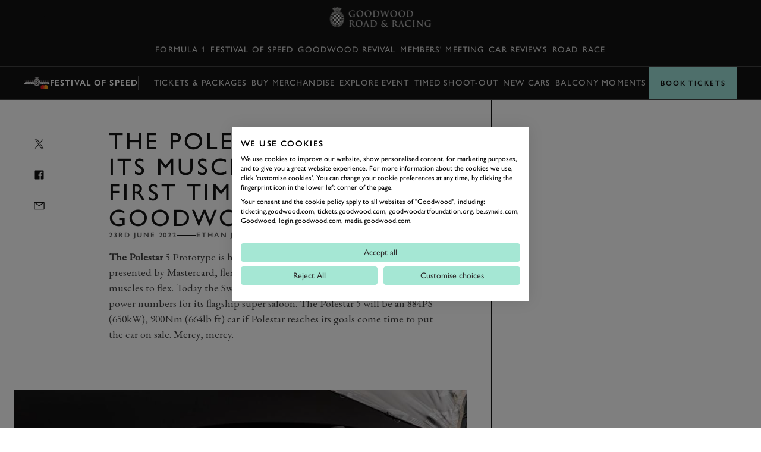

--- FILE ---
content_type: text/html; charset=utf-8
request_url: https://www.goodwood.com/grr/event-coverage/festival-of-speed/2022/6/the-polestar-5-flexes-its-muscles-for-the-first-time-at-goodwood/
body_size: 19926
content:

<!DOCTYPE html>
<html lang="en-GB">
<head>
    <meta name="viewport" content="height=device-height, width=device-width, initial-scale=1.0, minimum-scale=1.0" />
    <title>The Polestar 5 flexes its muscles for the first time at Goodwood | GRR</title>
        

<script>
    window.dataLayer = window.dataLayer || [];
    window.dataLayer.push({"user_id":"0","logged_in":"False","membership_types":[],"membership_ids":[],"page_type":"Editorial","division":"GRR","business_area":"GRR - Festival of Speed"});
</script>
<meta name="google-site-verification" content="eficCDuvg9HI5De3ajSbgpuH_aq0M7tThaxpRJQ95Fg" />

<!-- Webtrends Optimise --> 
<script type="text/javascript" src="//c.webtrends-optimize.com/acs/accounts/25163d2e-4c19-4d04-a910-3bd290df00c1/js/wt.js"></script>
 <!-- End Webtrends Optimise -->

<!-- Google Tag Manager -->
<script>(function(w,d,s,l,i){w[l]=w[l]||[];w[l].push({'gtm.start':
new Date().getTime(),event:'gtm.js'});var f=d.getElementsByTagName(s)[0],
j=d.createElement(s),dl=l!='dataLayer'?'&l='+l:'';j.async=true;j.src=
'https://www.googletagmanager.com/gtm.js?id='+i+dl;f.parentNode.insertBefore(j,f);
})(window,document,'script','dataLayer','GTM-KFJV5C');</script>
<!-- End Google Tag Manager -->        
    <script type="text/javascript">!function(T,l,y){var S=T.location,k="script",D="instrumentationKey",C="ingestionendpoint",I="disableExceptionTracking",E="ai.device.",b="toLowerCase",w="crossOrigin",N="POST",e="appInsightsSDK",t=y.name||"appInsights";(y.name||T[e])&&(T[e]=t);var n=T[t]||function(d){var g=!1,f=!1,m={initialize:!0,queue:[],sv:"5",version:2,config:d};function v(e,t){var n={},a="Browser";return n[E+"id"]=a[b](),n[E+"type"]=a,n["ai.operation.name"]=S&&S.pathname||"_unknown_",n["ai.internal.sdkVersion"]="javascript:snippet_"+(m.sv||m.version),{time:function(){var e=new Date;function t(e){var t=""+e;return 1===t.length&&(t="0"+t),t}return e.getUTCFullYear()+"-"+t(1+e.getUTCMonth())+"-"+t(e.getUTCDate())+"T"+t(e.getUTCHours())+":"+t(e.getUTCMinutes())+":"+t(e.getUTCSeconds())+"."+((e.getUTCMilliseconds()/1e3).toFixed(3)+"").slice(2,5)+"Z"}(),iKey:e,name:"Microsoft.ApplicationInsights."+e.replace(/-/g,"")+"."+t,sampleRate:100,tags:n,data:{baseData:{ver:2}}}}var h=d.url||y.src;if(h){function a(e){var t,n,a,i,r,o,s,c,u,p,l;g=!0,m.queue=[],f||(f=!0,t=h,s=function(){var e={},t=d.connectionString;if(t)for(var n=t.split(";"),a=0;a<n.length;a++){var i=n[a].split("=");2===i.length&&(e[i[0][b]()]=i[1])}if(!e[C]){var r=e.endpointsuffix,o=r?e.location:null;e[C]="https://"+(o?o+".":"")+"dc."+(r||"services.visualstudio.com")}return e}(),c=s[D]||d[D]||"",u=s[C],p=u?u+"/v2/track":d.endpointUrl,(l=[]).push((n="SDK LOAD Failure: Failed to load Application Insights SDK script (See stack for details)",a=t,i=p,(o=(r=v(c,"Exception")).data).baseType="ExceptionData",o.baseData.exceptions=[{typeName:"SDKLoadFailed",message:n.replace(/\./g,"-"),hasFullStack:!1,stack:n+"\nSnippet failed to load ["+a+"] -- Telemetry is disabled\nHelp Link: https://go.microsoft.com/fwlink/?linkid=2128109\nHost: "+(S&&S.pathname||"_unknown_")+"\nEndpoint: "+i,parsedStack:[]}],r)),l.push(function(e,t,n,a){var i=v(c,"Message"),r=i.data;r.baseType="MessageData";var o=r.baseData;return o.message='AI (Internal): 99 message:"'+("SDK LOAD Failure: Failed to load Application Insights SDK script (See stack for details) ("+n+")").replace(/\"/g,"")+'"',o.properties={endpoint:a},i}(0,0,t,p)),function(e,t){if(JSON){var n=T.fetch;if(n&&!y.useXhr)n(t,{method:N,body:JSON.stringify(e),mode:"cors"});else if(XMLHttpRequest){var a=new XMLHttpRequest;a.open(N,t),a.setRequestHeader("Content-type","application/json"),a.send(JSON.stringify(e))}}}(l,p))}function i(e,t){f||setTimeout(function(){!t&&m.core||a()},500)}var e=function(){var n=l.createElement(k);n.src=h;var e=y[w];return!e&&""!==e||"undefined"==n[w]||(n[w]=e),n.onload=i,n.onerror=a,n.onreadystatechange=function(e,t){"loaded"!==n.readyState&&"complete"!==n.readyState||i(0,t)},n}();y.ld<0?l.getElementsByTagName("head")[0].appendChild(e):setTimeout(function(){l.getElementsByTagName(k)[0].parentNode.appendChild(e)},y.ld||0)}try{m.cookie=l.cookie}catch(p){}function t(e){for(;e.length;)!function(t){m[t]=function(){var e=arguments;g||m.queue.push(function(){m[t].apply(m,e)})}}(e.pop())}var n="track",r="TrackPage",o="TrackEvent";t([n+"Event",n+"PageView",n+"Exception",n+"Trace",n+"DependencyData",n+"Metric",n+"PageViewPerformance","start"+r,"stop"+r,"start"+o,"stop"+o,"addTelemetryInitializer","setAuthenticatedUserContext","clearAuthenticatedUserContext","flush"]),m.SeverityLevel={Verbose:0,Information:1,Warning:2,Error:3,Critical:4};var s=(d.extensionConfig||{}).ApplicationInsightsAnalytics||{};if(!0!==d[I]&&!0!==s[I]){var c="onerror";t(["_"+c]);var u=T[c];T[c]=function(e,t,n,a,i){var r=u&&u(e,t,n,a,i);return!0!==r&&m["_"+c]({message:e,url:t,lineNumber:n,columnNumber:a,error:i}),r},d.autoExceptionInstrumented=!0}return m}(y.cfg);function a(){y.onInit&&y.onInit(n)}(T[t]=n).queue&&0===n.queue.length?(n.queue.push(a),n.trackPageView({})):a()}(window,document,{
src: "https://js.monitor.azure.com/scripts/b/ai.2.min.js", // The SDK URL Source
crossOrigin: "anonymous", 
cfg: { // Application Insights Configuration
    instrumentationKey: 'c3b59601-3254-4251-b915-e1f7e32f0d5b'
}});</script>
<link href="https://www.goodwood.com/grr/event-coverage/festival-of-speed/the-polestar-5-flexes-its-muscles-for-the-first-time-at-goodwood/" rel="canonical" />            <link rel="preconnect" href="https://fonts.googleapis.com/">
    <link rel="preconnect" href="https://use.typekit.net/">

        

    <link rel="preload" href="https://fonts.googleapis.com/css2?family=EB+Garamond:ital@0;1&display=swap" as="style" onload="this.onload=null;this.rel='stylesheet'">
    <link rel="preload" href="https://use.typekit.net/dkh6etj.css" as="style" onload="this.onload=null;this.rel='stylesheet'">

        <meta name="description" content="The Polestar 5 will have 884PS if the company reaches its goals by the time the car goes on sale...">
        

        
<meta property="og:title" content="The Polestar 5 flexes its muscles for the first time at Goodwood | GRR" />
<meta property="og:description" content="The Polestar 5 will have 884PS if the company reaches its goals by the time the car goes on sale..." />
<meta property="og:url" content="https://www.goodwood.com/grr/event-coverage/festival-of-speed/the-polestar-5-flexes-its-muscles-for-the-first-time-at-goodwood/" />
    <meta property="og:image" content="https://www.goodwood.com/globalassets/.road--racing/event-coverage/fos/2022/on-event/thursday/polestar-5/toby-whales-polestar-5-main.jpg?rxy=0.5,0.5&amp;width=800&amp;height=450" />
    
        

<link rel="apple-touch-icon" sizes="57x57" href="/Resources/favicons/grrc/apple-touch-icon-57x57.png">
<link rel="apple-touch-icon" sizes="60x60" href="/Resources/favicons/grrc/apple-touch-icon-60x60.png">
<link rel="apple-touch-icon" sizes="72x72" href="/Resources/favicons/grrc/apple-touch-icon-72x72.png">
<link rel="apple-touch-icon" sizes="76x76" href="/Resources/favicons/grrc/apple-touch-icon-76x76.png">
<link rel="apple-touch-icon" sizes="114x114" href="/Resources/favicons/grrc/apple-touch-icon-114x114.png">
<link rel="apple-touch-icon" sizes="120x120" href="/Resources/favicons/grrc/apple-touch-icon-120x120.png">
<link rel="apple-touch-icon" sizes="144x144" href="/Resources/favicons/grrc/apple-touch-icon-144x144.png">
<link rel="apple-touch-icon" sizes="152x152" href="/Resources/favicons/grrc/apple-touch-icon-152x152.png">
<link rel="apple-touch-icon" sizes="180x180" href="/Resources/favicons/grrc/apple-touch-icon-180x180.png">
<link rel="icon" type="image/png" href="/Resources/favicons/grrc/favicon-32x32.png" sizes="32x32">
<link rel="icon" type="image/png" href="/Resources/favicons/grrc/android-chrome-192x192.png" sizes="192x192">
<link rel="icon" type="image/png" href="/Resources/favicons/grrc/favicon-96x96.png" sizes="96x96">
<link rel="icon" type="image/png" href="/Resources/favicons/grrc/favicon-16x16.png" sizes="16x16">
<link rel="mask-icon" href="/Resources/favicons/grrc/safari-pinned-tab.svg?v=885129323" color="#5bbad5">
<link rel="shortcut icon" href="/Resources/favicons/grrc/favicon.ico">
<meta name="msapplication-TileColor" content="#da532c">
<meta name="msapplication-TileImage" content="/Resources/favicons/grrc/mstile-144x144.png">
<meta name="msapplication-config" content="/Resources/favicons/grrc/browserconfig.xml">
<meta name="theme-color" content="#303030">

    <link rel="stylesheet" href="/assets/css/bundle.css?v=0I8845LOGeA4XBQpJhKjp2d8bkWXYtwHr_GBaTNv2hc" />
    
    
    <script>
!function(T,l,y){var S=T.location,k="script",D="instrumentationKey",C="ingestionendpoint",I="disableExceptionTracking",E="ai.device.",b="toLowerCase",w="crossOrigin",N="POST",e="appInsightsSDK",t=y.name||"appInsights";(y.name||T[e])&&(T[e]=t);var n=T[t]||function(d){var g=!1,f=!1,m={initialize:!0,queue:[],sv:"5",version:2,config:d};function v(e,t){var n={},a="Browser";return n[E+"id"]=a[b](),n[E+"type"]=a,n["ai.operation.name"]=S&&S.pathname||"_unknown_",n["ai.internal.sdkVersion"]="javascript:snippet_"+(m.sv||m.version),{time:function(){var e=new Date;function t(e){var t=""+e;return 1===t.length&&(t="0"+t),t}return e.getUTCFullYear()+"-"+t(1+e.getUTCMonth())+"-"+t(e.getUTCDate())+"T"+t(e.getUTCHours())+":"+t(e.getUTCMinutes())+":"+t(e.getUTCSeconds())+"."+((e.getUTCMilliseconds()/1e3).toFixed(3)+"").slice(2,5)+"Z"}(),iKey:e,name:"Microsoft.ApplicationInsights."+e.replace(/-/g,"")+"."+t,sampleRate:100,tags:n,data:{baseData:{ver:2}}}}var h=d.url||y.src;if(h){function a(e){var t,n,a,i,r,o,s,c,u,p,l;g=!0,m.queue=[],f||(f=!0,t=h,s=function(){var e={},t=d.connectionString;if(t)for(var n=t.split(";"),a=0;a<n.length;a++){var i=n[a].split("=");2===i.length&&(e[i[0][b]()]=i[1])}if(!e[C]){var r=e.endpointsuffix,o=r?e.location:null;e[C]="https://"+(o?o+".":"")+"dc."+(r||"services.visualstudio.com")}return e}(),c=s[D]||d[D]||"",u=s[C],p=u?u+"/v2/track":d.endpointUrl,(l=[]).push((n="SDK LOAD Failure: Failed to load Application Insights SDK script (See stack for details)",a=t,i=p,(o=(r=v(c,"Exception")).data).baseType="ExceptionData",o.baseData.exceptions=[{typeName:"SDKLoadFailed",message:n.replace(/\./g,"-"),hasFullStack:!1,stack:n+"\nSnippet failed to load ["+a+"] -- Telemetry is disabled\nHelp Link: https://go.microsoft.com/fwlink/?linkid=2128109\nHost: "+(S&&S.pathname||"_unknown_")+"\nEndpoint: "+i,parsedStack:[]}],r)),l.push(function(e,t,n,a){var i=v(c,"Message"),r=i.data;r.baseType="MessageData";var o=r.baseData;return o.message='AI (Internal): 99 message:"'+("SDK LOAD Failure: Failed to load Application Insights SDK script (See stack for details) ("+n+")").replace(/\"/g,"")+'"',o.properties={endpoint:a},i}(0,0,t,p)),function(e,t){if(JSON){var n=T.fetch;if(n&&!y.useXhr)n(t,{method:N,body:JSON.stringify(e),mode:"cors"});else if(XMLHttpRequest){var a=new XMLHttpRequest;a.open(N,t),a.setRequestHeader("Content-type","application/json"),a.send(JSON.stringify(e))}}}(l,p))}function i(e,t){f||setTimeout(function(){!t&&m.core||a()},500)}var e=function(){var n=l.createElement(k);n.src=h;var e=y[w];return!e&&""!==e||"undefined"==n[w]||(n[w]=e),n.onload=i,n.onerror=a,n.onreadystatechange=function(e,t){"loaded"!==n.readyState&&"complete"!==n.readyState||i(0,t)},n}();y.ld<0?l.getElementsByTagName("head")[0].appendChild(e):setTimeout(function(){l.getElementsByTagName(k)[0].parentNode.appendChild(e)},y.ld||0)}try{m.cookie=l.cookie}catch(p){}function t(e){for(;e.length;)!function(t){m[t]=function(){var e=arguments;g||m.queue.push(function(){m[t].apply(m,e)})}}(e.pop())}var n="track",r="TrackPage",o="TrackEvent";t([n+"Event",n+"PageView",n+"Exception",n+"Trace",n+"DependencyData",n+"Metric",n+"PageViewPerformance","start"+r,"stop"+r,"start"+o,"stop"+o,"addTelemetryInitializer","setAuthenticatedUserContext","clearAuthenticatedUserContext","flush"]),m.SeverityLevel={Verbose:0,Information:1,Warning:2,Error:3,Critical:4};var s=(d.extensionConfig||{}).ApplicationInsightsAnalytics||{};if(!0!==d[I]&&!0!==s[I]){var c="onerror";t(["_"+c]);var u=T[c];T[c]=function(e,t,n,a,i){var r=u&&u(e,t,n,a,i);return!0!==r&&m["_"+c]({message:e,url:t,lineNumber:n,columnNumber:a,error:i}),r},d.autoExceptionInstrumented=!0}return m}(y.cfg);function a(){y.onInit&&y.onInit(n)}(T[t]=n).queue&&0===n.queue.length?(n.queue.push(a),n.trackPageView({})):a()}(window,document,{src: "https://js.monitor.azure.com/scripts/b/ai.2.gbl.min.js", crossOrigin: "anonymous", cfg: {instrumentationKey: 'c3b59601-3254-4251-b915-e1f7e32f0d5b', disableCookiesUsage: false }});
</script>
    
</head>
<body data-theme="gw-default" data-tmpl-name="RoadRacingArticlePage" class="overflow-x-hidden body-padding-for-navigation--3 ">
<!-- Google Tag Manager (noscript) -->
<noscript><iframe src="https://www.googletagmanager.com/ns.html?id=GTM-KFJV5C"
height="0" width="0" style="display:none;visibility:hidden"></iframe></noscript>
<!-- End Google Tag Manager (noscript) -->        
    <div>
                    <div class="fixed top-0 left-0 right-0 z-20 sm:h-auto flex flex-col primary-navigation primary-navigation--solid primary-navigation--with-context"
             data-module="navigation" data-main-navigation data-transparent-on-element=".hero" data-hide-play-on-hover>
            <!-- Primary Navigation -->
<div class="h-[56px] flex items-center border-b-1 border-b-white-20 mt-auto">
    <div class="grid-container !px-0 sm:!px-10 w-full">
        <div class="col-span-12 h-full dark flex items-center">
            <button aria-label="toggle mega menu" class="btn btn--ghost btn--medium relative btn-toggle-navigation sm:w-[106px] sm:h-[42px] sm:mr-auto" aria-labelledby="Open/Close Navigation"
                    data-menu-toggle>
                <div class="flex gap-[0.75rem] sm:absolute btn-toggle-navigation__open ">
                    <svg viewBox="0 0 32 32"><use xlink:href="/assets/icons/icons.svg?v=kHKj1Tx9XFbMtnzmDW2oWYsbiceAOkdkZvdLABSjg7Q#burger"></use></svg>
                    <span class="hidden sm:block">
                        Menu
                    </span>
                </div>
                <div class="flex gap-[0.75rem] absolute btn-toggle-navigation__close ">
                    <svg viewBox="0 0 32 32"><use xlink:href="/assets/icons/icons.svg?v=kHKj1Tx9XFbMtnzmDW2oWYsbiceAOkdkZvdLABSjg7Q#close"></use></svg>
                    <span class="hidden sm:block">
                        Close
                    </span>
                </div>
            </button>
                <a href="/grr/" class="flex-shrink-0 sm:absolute mr-auto sm:-translate-x-2/4 sm:left-2/4" aria-label="Go to Homepage">
                        <img src="/globalassets/brand-assets/logos/goodwood-road-racing3x.png?height=42" srcset="/globalassets/brand-assets/logos/goodwood-road-racing3x.png?height=84 2x, /globalassets/brand-assets/logos/goodwood-road-racing3x.png?height=126 3x, /globalassets/brand-assets/logos/goodwood-road-racing3x.png?height=168 4x" alt="GRR">
                </a>
<button class="btn btn--ghost btn--medium !gap-2" data-modal-open="405570" data-module="modal" data-type="drawer" type="button">                        Book
<svg viewBox="0 0 32 32"><use xlink:href="/assets/icons/icons.svg?v=kHKj1Tx9XFbMtnzmDW2oWYsbiceAOkdkZvdLABSjg7Q#chevron--down"></use></svg></button><a aria-label="Sign in" class="btn btn--ghost btn--medium" href="https://login.goodwood.com/auth.aspx" lr-idx="" target="_self"><svg viewBox="0 0 32 32"><use xlink:href="/assets/icons/icons.svg?v=kHKj1Tx9XFbMtnzmDW2oWYsbiceAOkdkZvdLABSjg7Q#user--avatar"></use></svg></a>                        <script type="text/javascript">
                            [...document.querySelectorAll('[lr-idx]')].forEach(lrEl => {
                                var url = new URL(lrEl.href);
                                url.searchParams.set('action', 'login');
                                url.searchParams.set('return_url', window.location);
                                lrEl.href = url.toString();
                            });
                        </script>
<button aria-label="Open Search" class="btn btn--ghost btn--medium !hidden sm:!block" data-element-to-focus="[data-search-input]" data-exclude-from-manager="" data-modal-open="216327" data-module="modal" data-type="standard" type="button"><svg viewBox="0 0 32 32"><use xlink:href="/assets/icons/icons.svg?v=kHKj1Tx9XFbMtnzmDW2oWYsbiceAOkdkZvdLABSjg7Q#search"></use></svg></button>        </div>
    </div>
</div>


            
    <div class="h-[56px] items-center border-b-1 border-b-white-20 flex secondary-navigation">
        <div class="grid-container !px-0 md:!px-10 w-full overflow-scrolling-container overflow-scrolling-container--no-snap h-full">
            <div class="col-span-12 h-full dark flex items-center">
                <nav class="mx-auto h-full">
                    <ul class="flex items-center px-1.5 h-full secondary-navigation__list">
                            <li class="h-full">
                                <a aria-label="Formula 1" class="nav-14 text-white-80 hover:text-white-100 no-underline py-2 focus-visible:outline outline-2 outline-white-100 -outline-offset-2 inline-flex items-center h-full px-1 whitespace-nowrap" href="https://www.goodwood.com/grr/f1/" target="_self">Formula 1</a>
                            </li>
                            <li class="h-full">
                                <a aria-label="Festival of Speed" class="nav-14 text-white-80 hover:text-white-100 no-underline py-2 focus-visible:outline outline-2 outline-white-100 -outline-offset-2 inline-flex items-center h-full px-1 whitespace-nowrap" href="https://www.goodwood.com/grr/event-coverage/festival-of-speed/" target="_self">Festival of Speed</a>
                            </li>
                            <li class="h-full">
                                <a aria-label="Goodwood Revival" class="nav-14 text-white-80 hover:text-white-100 no-underline py-2 focus-visible:outline outline-2 outline-white-100 -outline-offset-2 inline-flex items-center h-full px-1 whitespace-nowrap" href="https://www.goodwood.com/grr/event-coverage/goodwood-revival/" target="_self">Goodwood Revival</a>
                            </li>
                            <li class="h-full">
                                <a aria-label="Members&#x27; Meeting" class="nav-14 text-white-80 hover:text-white-100 no-underline py-2 focus-visible:outline outline-2 outline-white-100 -outline-offset-2 inline-flex items-center h-full px-1 whitespace-nowrap" href="https://www.goodwood.com/grr/event-coverage/members-meeting/" target="_self">Members&#x27; Meeting</a>
                            </li>
                            <li class="h-full">
                                <a aria-label="Car Reviews" class="nav-14 text-white-80 hover:text-white-100 no-underline py-2 focus-visible:outline outline-2 outline-white-100 -outline-offset-2 inline-flex items-center h-full px-1 whitespace-nowrap" href="https://www.goodwood.com/grr/car-reviews/" target="_self">Car Reviews</a>
                            </li>
                            <li class="h-full">
                                <a aria-label="Road" class="nav-14 text-white-80 hover:text-white-100 no-underline py-2 focus-visible:outline outline-2 outline-white-100 -outline-offset-2 inline-flex items-center h-full px-1 whitespace-nowrap" href="https://www.goodwood.com/grr/road/" target="_self">Road</a>
                            </li>
                            <li class="h-full">
                                <a aria-label="Race" class="nav-14 text-white-80 hover:text-white-100 no-underline py-2 focus-visible:outline outline-2 outline-white-100 -outline-offset-2 inline-flex items-center h-full px-1 whitespace-nowrap" href="https://www.goodwood.com/grr/race/" target="_self">Race</a>
                            </li>
                    </ul>
                </nav>
            </div>
        </div>
    </div>


<div class="h-[56px] items-center border-b-1 border-b-white-20 flex secondary-navigation secondary-navigation--contextual"
     data-module="context-navigation">
    <div class="grid-container !px-0 md:!px-10 w-full h-full">
        <div class="col-span-12 h-full flex items-center relative bg-white-100 md:bg-transparent pl-4 md:pl-0 "
             data-max-width-container>

            <div class="flex gap-4 items-center md:flex-shrink-0">
                <button class="absolute inset-0 indent-[-9999px] active:bg-[rgba(0,0,0,0.1)] md:hidden"
                        data-open-menu-button>
                    Open
                    menu
                </button>
                    <div class="secondary-navigation__logo xs:block"><img src="/globalassets/brand-assets/logos/events/png/fos_mastercard_lockup.png?height=32" srcset="/globalassets/brand-assets/logos/events/png/fos_mastercard_lockup.png?height=64 2x, /globalassets/brand-assets/logos/events/png/fos_mastercard_lockup.png?height=96 3x, /globalassets/brand-assets/logos/events/png/fos_mastercard_lockup.png?height=128 4x" alt="FOS_Mastercard_Lockup.png" /></div>
                <h3 class="md:text-white-100 nav-14-bold">
                    <a class="no-underline" href="/grr/event-coverage/festival-of-speed/">
                        Festival of Speed
                    </a>
                </h3>
                <div class="h-6 w-[1px] block bg-white-30"></div>
            </div>

            <nav class="invisible hidden flex flex-col md:block md:visible md:opacity-100 md:translate-y-0 top-0 z-20 m-0 md:mx-auto h-[70vh] md:h-full w-full absolute md:static bg-[white] md:bg-transparent text-[black] left-0 secondary-navigation__container"
                 data-navigation>
                <div class="md:hidden pt-[10px]">

                    <h3 class="mobile-menu-title text-white-70 label-14 inline-flex items-center justify-center"></h3>

                    <button class="btn btn--ghost btn--medium btn-menu-close text-grey-100" aria-label="Close" data-close-menu-button="">
                        <svg viewBox="0 0 32 32"><use xlink:href="/assets/icons/icons.svg?v=kHKj1Tx9XFbMtnzmDW2oWYsbiceAOkdkZvdLABSjg7Q#close"></use></svg>
                    </button>
                </div>

                <div class="md:hidden after:content-[''] after:w-[32px] after:h-[1px] after:bg-grey-20 after:block after:ml-[20px] after:mt-[16px] after:mb-[16px]">
                    <h3 class="heading-32 capitalize block py-3 px-5 pb-0">Festival of Speed</h3>
                </div>
                <ul class="flex flex-col md:flex-row items-start md:items-center px-4 pb-6 md:pb-0 md:px-1.5 h-full secondary-navigation__list"
                    data-navigation-items>
                        <li class="h-full">
<a aria-label="Tickets &amp; Packages" class="whitespace-nowrap heading-28 md:nav-14 md:hover:text-white-100 !capitalize md:!uppercase text-grey-70 md:text-white-80 no-underline md:py-2 px-0 focus-visible:outline outline-2 outline-white-100 -outline-offset-2 inline-flex items-center h-full px-1 " href="https://www.goodwood.com/motorsport/festival-of-speed/tickets-and-packages/" target="_blank">Tickets &amp; Packages</a>                        </li>
                        <li class="h-full">
<a aria-label="Buy Merchandise" class="whitespace-nowrap heading-28 md:nav-14 md:hover:text-white-100 !capitalize md:!uppercase text-grey-70 md:text-white-80 no-underline md:py-2 px-0 focus-visible:outline outline-2 outline-white-100 -outline-offset-2 inline-flex items-center h-full px-1 " href="https://shop.goodwood.com/collections/festival-of-speed" target="_blank">Buy Merchandise</a>                        </li>
                        <li class="h-full">
<a aria-label="Explore Event" class="whitespace-nowrap heading-28 md:nav-14 md:hover:text-white-100 !capitalize md:!uppercase text-grey-70 md:text-white-80 no-underline md:py-2 px-0 focus-visible:outline outline-2 outline-white-100 -outline-offset-2 inline-flex items-center h-full px-1 " href="https://www.goodwood.com/motorsport/festival-of-speed/explore/" target="_blank">Explore Event</a>                        </li>
                        <li class="h-full">
<a aria-label="Timed Shoot-Out" class="whitespace-nowrap heading-28 md:nav-14 md:hover:text-white-100 !capitalize md:!uppercase text-grey-70 md:text-white-80 no-underline md:py-2 px-0 focus-visible:outline outline-2 outline-white-100 -outline-offset-2 inline-flex items-center h-full px-1 " href="https://www.goodwood.com/grr/event-coverage/festival-of-speed/timed-shoot-out/" target="_self">Timed Shoot-Out</a>                        </li>
                        <li class="h-full">
<a aria-label="New cars" class="whitespace-nowrap heading-28 md:nav-14 md:hover:text-white-100 !capitalize md:!uppercase text-grey-70 md:text-white-80 no-underline md:py-2 px-0 focus-visible:outline outline-2 outline-white-100 -outline-offset-2 inline-flex items-center h-full px-1 " href="https://www.goodwood.com/grr/event-coverage/festival-of-speed/new-cars-you-can-see-at-the-2025-festival-of-speed/" target="_self">New cars</a>                        </li>
                        <li class="h-full">
<a aria-label="Balcony Moments" class="whitespace-nowrap heading-28 md:nav-14 md:hover:text-white-100 !capitalize md:!uppercase text-grey-70 md:text-white-80 no-underline md:py-2 px-0 focus-visible:outline outline-2 outline-white-100 -outline-offset-2 inline-flex items-center h-full px-1 " href="https://www.goodwood.com/grr/event-coverage/festival-of-speed/balcony-moments-at-the-2025-festival-of-speed/" target="_self">Balcony Moments</a>                        </li>
                        <li class="h-full">
<a aria-label="Timetable" class="whitespace-nowrap heading-28 md:nav-14 md:hover:text-white-100 !capitalize md:!uppercase text-grey-70 md:text-white-80 no-underline md:py-2 px-0 focus-visible:outline outline-2 outline-white-100 -outline-offset-2 inline-flex items-center h-full px-1 " href="https://www.goodwood.com/grr/event-coverage/festival-of-speed/2025-festival-of-speed-timetable/" target="_self">Timetable</a>                        </li>
                </ul>
            </nav>

            <div data-backdrop
                 class="transition-opacity duration-[0.3s] ease-[easel] absolute inset-0 h-[100vh] bg-black/[.3] z-[-1] md:hidden opacity-0 pointer-events-none">
            </div>
            <svg class="w-4 md:hidden ml-auto md:ml-0 mr-4" viewBox="0 0 32 32"><use xlink:href="/assets/icons/icons.svg?v=kHKj1Tx9XFbMtnzmDW2oWYsbiceAOkdkZvdLABSjg7Q#chevron--down"></use></svg>
            <a aria-label="Book Tickets" class="btn btn--nav btn--large relative md:absolute right-0 top-0  md:z-20 w-fit" data-btn-cta="" data_btn_cta="" href="https://www.goodwood.com/motorsport/festival-of-speed/tickets-and-packages/" target="_blank">Book Tickets</a>
        </div>
    </div>
</div>        </div>
<!--Index-->

<div class="mega-navigation bg-grey-100 fixed top-0 md:top-[56px] left-0 right-0 bottom-0 z-10 md:z-30" data-mega-navigation>
    <div class="border-b-1 border-b-white-20 md:hidden">
        <div class="grid-container grid-container--full dark pt-[56px]">
            <div class="col-span-full mobile-mega-menu-actions" data-mobile-menu-actions>
                <button class="btn btn--ghost btn--medium btn-menu-back" aria-label="Go Back" data-mobile-menu-back-button>
                    <svg viewBox="0 0 32 32"><use xlink:href="/assets/icons/icons.svg?v=kHKj1Tx9XFbMtnzmDW2oWYsbiceAOkdkZvdLABSjg7Q#chevron--left"></use></svg>
                </button>
                <h3 class="mobile-menu-title text-white-70 label-14 inline-flex items-center justify-center" data-mobile-menu-title></h3>
                <button class="btn btn--ghost btn--medium btn-menu-close" data-mobile-close-menu-button aria-label="Close navigation">
                    <svg viewBox="0 0 32 32"><use xlink:href="/assets/icons/icons.svg?v=kHKj1Tx9XFbMtnzmDW2oWYsbiceAOkdkZvdLABSjg7Q#close"></use></svg>
                </button>
<button aria-label="Open search bar" class="btn btn--ghost btn--medium btn-menu-search items-center" data-mobile-search-menu-button="" data-modal-open="216327" data-module="modal" data-open-search-bar="" data-type="standard" type="button"><svg viewBox="0 0 32 32"><use xlink:href="/assets/icons/icons.svg?v=kHKj1Tx9XFbMtnzmDW2oWYsbiceAOkdkZvdLABSjg7Q#search"></use></svg></button>            </div>
        </div>
    </div>

    <div class="grid-container h-full !px-0 md:!px-10" data-focus-locked-container>
        <div class="col-span-full h-full grid grid-cols-1 md:grid-cols-4">
            <!-- Navigation Overlay Column  -->
            <div class="md:border-r-1 border-r-white-20 h-[calc(100dvh_-_56px)] pt-2 md:pt-8 md:static menu-column menu-stack scroll-container overflow-y-auto overflow-x-hidden"
                 data-menu-column="0" data-menu-stack>
                <div class="menu-column__inner">
                    <ul class="mega-sub-menu pb-8" data-mega-menu>
                        <li data-mega-menu-item="0" class="w-fit"><!--Menu item-->
        <a class="heading-28 md:heading-18 focus-visible:outline-none text-white-100 no-underline min-h-[48px] block py-3 px-5 group relative"  href='/grr/f1/'>
            <span class="flex flex-row gap-2 group-hover:translate-x-[0.625rem] group-focus-visible:outline group-focus-visible:outline-1 group-focus-visible:outline-offset-4 group-focus-visible:outline-white-100 items-center justify-center transition-all duration-200 group-hover:text-white-100 text-white-100 md:text-white-50">
                Formula 1
            </span>
        </a>
</li>
                        </li>
                    
                        <li data-mega-menu-item="0" class="w-fit"><!--Menu item-->
        <a class="heading-28 md:heading-18 focus-visible:outline-none text-white-100 no-underline min-h-[48px] block py-3 px-5 group relative"  href='/grr/event-coverage/'>
            <span class="flex flex-row gap-2 group-hover:translate-x-[0.625rem] group-focus-visible:outline group-focus-visible:outline-1 group-focus-visible:outline-offset-4 group-focus-visible:outline-white-100 items-center justify-center transition-all duration-200 group-hover:text-white-100 text-white-100 md:text-white-50">
                Event Coverage
            </span>
        </a>
        <ul class="mega-sub-menu pb-8 hidden" data-menu-title="Event Coverage" data-menu-title-url="/grr/event-coverage/">
                <li data-mega-menu-item="1">
        <a class="heading-28 md:heading-18 focus-visible:outline-none text-white-100 no-underline min-h-[48px] w-fit block py-3 px-[20px] md:px-[min(50px,12%)] group"  href='/grr/event-coverage/festival-of-speed/'>
            <span class="group-hover:translate-x-[0.625rem] group-focus-visible:outline group-focus-visible:outline-1 group-focus-visible:outline-offset-4 group-focus-visible:outline-white-100 flex flex-col items-center justify-center transition-all duration-200 group-hover:text-white-100 text-white-100 md:text-white-50">
                Festival of Speed
            </span>
        </a>
                            <ul class="mega-sub-menu pb-8 hidden" data-menu-title="Festival of Speed" data-menu-title-url="/grr/event-coverage/festival-of-speed/">
                                    <li data-mega-menu-item="2">
        <a class="heading-28 md:heading-18 focus-visible:outline-none text-white-100 no-underline min-h-[48px] w-fit block py-3 px-[20px] md:px-[min(50px,12%)] group"  href='/grr/event-coverage/festival-of-speed/timed-shoot-out/'>
            <span class="group-hover:translate-x-[0.625rem] group-focus-visible:outline group-focus-visible:outline-1 group-focus-visible:outline-offset-4 group-focus-visible:outline-white-100 flex flex-col items-center justify-center transition-all duration-200 group-hover:text-white-100 text-white-100 md:text-white-50">
                The Timed Shoot-Out
            </span>
        </a>
        <div class="mega-sub-menu-graphic h-full hidden">
            

        </div>
                                    </li>
                            </ul>
        <div class="mega-sub-menu-graphic h-full hidden">
            

        </div>
                </li>
                <li data-mega-menu-item="1">
        <a class="heading-28 md:heading-18 focus-visible:outline-none text-white-100 no-underline min-h-[48px] w-fit block py-3 px-[20px] md:px-[min(50px,12%)] group"  href='/grr/event-coverage/goodwood-revival/'>
            <span class="group-hover:translate-x-[0.625rem] group-focus-visible:outline group-focus-visible:outline-1 group-focus-visible:outline-offset-4 group-focus-visible:outline-white-100 flex flex-col items-center justify-center transition-all duration-200 group-hover:text-white-100 text-white-100 md:text-white-50">
                Goodwood Revival
            </span>
        </a>
                            <ul class="mega-sub-menu pb-8 hidden" data-menu-title="Goodwood Revival" data-menu-title-url="/grr/event-coverage/goodwood-revival/">
                                    <li data-mega-menu-item="2">
        <a class="heading-28 md:heading-18 focus-visible:outline-none text-white-100 no-underline min-h-[48px] w-fit block py-3 px-[20px] md:px-[min(50px,12%)] group"  href='/grr/event-coverage/goodwood-revival/whitsun-trophy/'>
            <span class="group-hover:translate-x-[0.625rem] group-focus-visible:outline group-focus-visible:outline-1 group-focus-visible:outline-offset-4 group-focus-visible:outline-white-100 flex flex-col items-center justify-center transition-all duration-200 group-hover:text-white-100 text-white-100 md:text-white-50">
                Whitsun Trophy
            </span>
        </a>
        <div class="mega-sub-menu-graphic h-full hidden">
            

        </div>
                                    </li>
                                    <li data-mega-menu-item="2">
        <a class="heading-28 md:heading-18 focus-visible:outline-none text-white-100 no-underline min-h-[48px] w-fit block py-3 px-[20px] md:px-[min(50px,12%)] group"  href='/grr/event-coverage/goodwood-revival/barry-sheene-memorial-trophy/'>
            <span class="group-hover:translate-x-[0.625rem] group-focus-visible:outline group-focus-visible:outline-1 group-focus-visible:outline-offset-4 group-focus-visible:outline-white-100 flex flex-col items-center justify-center transition-all duration-200 group-hover:text-white-100 text-white-100 md:text-white-50">
                Barry Sheene Memorial Trophy
            </span>
        </a>
        <div class="mega-sub-menu-graphic h-full hidden">
            

        </div>
                                    </li>
                                    <li data-mega-menu-item="2">
        <a class="heading-28 md:heading-18 focus-visible:outline-none text-white-100 no-underline min-h-[48px] w-fit block py-3 px-[20px] md:px-[min(50px,12%)] group"  href='/grr/event-coverage/goodwood-revival/rac-tt-celebration/'>
            <span class="group-hover:translate-x-[0.625rem] group-focus-visible:outline group-focus-visible:outline-1 group-focus-visible:outline-offset-4 group-focus-visible:outline-white-100 flex flex-col items-center justify-center transition-all duration-200 group-hover:text-white-100 text-white-100 md:text-white-50">
                RAC TT Celebration
            </span>
        </a>
        <div class="mega-sub-menu-graphic h-full hidden">
            

        </div>
                                    </li>
                                    <li data-mega-menu-item="2">
        <a class="heading-28 md:heading-18 focus-visible:outline-none text-white-100 no-underline min-h-[48px] w-fit block py-3 px-[20px] md:px-[min(50px,12%)] group"  href='/grr/event-coverage/goodwood-revival/stirling-moss-memorial-trophy/'>
            <span class="group-hover:translate-x-[0.625rem] group-focus-visible:outline group-focus-visible:outline-1 group-focus-visible:outline-offset-4 group-focus-visible:outline-white-100 flex flex-col items-center justify-center transition-all duration-200 group-hover:text-white-100 text-white-100 md:text-white-50">
                Stirling Moss Memorial Trophy
            </span>
        </a>
        <div class="mega-sub-menu-graphic h-full hidden">
            

        </div>
                                    </li>
                                    <li data-mega-menu-item="2">
        <a class="heading-28 md:heading-18 focus-visible:outline-none text-white-100 no-underline min-h-[48px] w-fit block py-3 px-[20px] md:px-[min(50px,12%)] group"  href='/grr/event-coverage/goodwood-revival/goodwood-trophy/'>
            <span class="group-hover:translate-x-[0.625rem] group-focus-visible:outline group-focus-visible:outline-1 group-focus-visible:outline-offset-4 group-focus-visible:outline-white-100 flex flex-col items-center justify-center transition-all duration-200 group-hover:text-white-100 text-white-100 md:text-white-50">
                Goodwood Trophy
            </span>
        </a>
        <div class="mega-sub-menu-graphic h-full hidden">
            

        </div>
                                    </li>
                            </ul>
        <div class="mega-sub-menu-graphic h-full hidden">
            

        </div>
                </li>
                <li data-mega-menu-item="1">
        <a class="heading-28 md:heading-18 focus-visible:outline-none text-white-100 no-underline min-h-[48px] w-fit block py-3 px-[20px] md:px-[min(50px,12%)] group"  href='/grr/event-coverage/members-meeting/'>
            <span class="group-hover:translate-x-[0.625rem] group-focus-visible:outline group-focus-visible:outline-1 group-focus-visible:outline-offset-4 group-focus-visible:outline-white-100 flex flex-col items-center justify-center transition-all duration-200 group-hover:text-white-100 text-white-100 md:text-white-50">
                Members' Meeting
            </span>
        </a>
                            <ul class="mega-sub-menu pb-8 hidden" data-menu-title="Members&#x27; Meeting" data-menu-title-url="/grr/event-coverage/members-meeting/">
                                    <li data-mega-menu-item="2">
        <a class="heading-28 md:heading-18 focus-visible:outline-none text-white-100 no-underline min-h-[48px] w-fit block py-3 px-[20px] md:px-[min(50px,12%)] group"  href='/grr/event-coverage/members-meeting/phil-hill-cup/'>
            <span class="group-hover:translate-x-[0.625rem] group-focus-visible:outline group-focus-visible:outline-1 group-focus-visible:outline-offset-4 group-focus-visible:outline-white-100 flex flex-col items-center justify-center transition-all duration-200 group-hover:text-white-100 text-white-100 md:text-white-50">
                Phil Hill Cup
            </span>
        </a>
        <div class="mega-sub-menu-graphic h-full hidden">
            

        </div>
                                    </li>
                                    <li data-mega-menu-item="2">
        <a class="heading-28 md:heading-18 focus-visible:outline-none text-white-100 no-underline min-h-[48px] w-fit block py-3 px-[20px] md:px-[min(50px,12%)] group"  href='/grr/event-coverage/members-meeting/peter-collins-trophy/'>
            <span class="group-hover:translate-x-[0.625rem] group-focus-visible:outline group-focus-visible:outline-1 group-focus-visible:outline-offset-4 group-focus-visible:outline-white-100 flex flex-col items-center justify-center transition-all duration-200 group-hover:text-white-100 text-white-100 md:text-white-50">
                Peter Collins Trophy
            </span>
        </a>
        <div class="mega-sub-menu-graphic h-full hidden">
            

        </div>
                                    </li>
                                    <li data-mega-menu-item="2">
        <a class="heading-28 md:heading-18 focus-visible:outline-none text-white-100 no-underline min-h-[48px] w-fit block py-3 px-[20px] md:px-[min(50px,12%)] group"  href='/grr/event-coverage/members-meeting/derek-bell-cup/'>
            <span class="group-hover:translate-x-[0.625rem] group-focus-visible:outline group-focus-visible:outline-1 group-focus-visible:outline-offset-4 group-focus-visible:outline-white-100 flex flex-col items-center justify-center transition-all duration-200 group-hover:text-white-100 text-white-100 md:text-white-50">
                Derek Bell Cup
            </span>
        </a>
        <div class="mega-sub-menu-graphic h-full hidden">
            

        </div>
                                    </li>
                                    <li data-mega-menu-item="2">
        <a class="heading-28 md:heading-18 focus-visible:outline-none text-white-100 no-underline min-h-[48px] w-fit block py-3 px-[20px] md:px-[min(50px,12%)] group"  href='/grr/event-coverage/members-meeting/varzi-trophy/'>
            <span class="group-hover:translate-x-[0.625rem] group-focus-visible:outline group-focus-visible:outline-1 group-focus-visible:outline-offset-4 group-focus-visible:outline-white-100 flex flex-col items-center justify-center transition-all duration-200 group-hover:text-white-100 text-white-100 md:text-white-50">
                Varzi Trophy
            </span>
        </a>
        <div class="mega-sub-menu-graphic h-full hidden">
            

        </div>
                                    </li>
                                    <li data-mega-menu-item="2">
        <a class="heading-28 md:heading-18 focus-visible:outline-none text-white-100 no-underline min-h-[48px] w-fit block py-3 px-[20px] md:px-[min(50px,12%)] group"  href='/grr/event-coverage/members-meeting/protheroe-cup/'>
            <span class="group-hover:translate-x-[0.625rem] group-focus-visible:outline group-focus-visible:outline-1 group-focus-visible:outline-offset-4 group-focus-visible:outline-white-100 flex flex-col items-center justify-center transition-all duration-200 group-hover:text-white-100 text-white-100 md:text-white-50">
                Protheroe Cup
            </span>
        </a>
        <div class="mega-sub-menu-graphic h-full hidden">
            

        </div>
                                    </li>
                                    <li data-mega-menu-item="2">
        <a class="heading-28 md:heading-18 focus-visible:outline-none text-white-100 no-underline min-h-[48px] w-fit block py-3 px-[20px] md:px-[min(50px,12%)] group"  href='/grr/event-coverage/members-meeting/win-percy-trophy/'>
            <span class="group-hover:translate-x-[0.625rem] group-focus-visible:outline group-focus-visible:outline-1 group-focus-visible:outline-offset-4 group-focus-visible:outline-white-100 flex flex-col items-center justify-center transition-all duration-200 group-hover:text-white-100 text-white-100 md:text-white-50">
                Win Percy Trophy
            </span>
        </a>
        <div class="mega-sub-menu-graphic h-full hidden">
            

        </div>
                                    </li>
                                    <li data-mega-menu-item="2">
        <a class="heading-28 md:heading-18 focus-visible:outline-none text-white-100 no-underline min-h-[48px] w-fit block py-3 px-[20px] md:px-[min(50px,12%)] group"  href='/grr/event-coverage/members-meeting/s.f.-edge-trophy'>
            <span class="group-hover:translate-x-[0.625rem] group-focus-visible:outline group-focus-visible:outline-1 group-focus-visible:outline-offset-4 group-focus-visible:outline-white-100 flex flex-col items-center justify-center transition-all duration-200 group-hover:text-white-100 text-white-100 md:text-white-50">
                S.F. Edge Trophy
            </span>
        </a>
        <div class="mega-sub-menu-graphic h-full hidden">
            

        </div>
                                    </li>
                                    <li data-mega-menu-item="2">
        <a class="heading-28 md:heading-18 focus-visible:outline-none text-white-100 no-underline min-h-[48px] w-fit block py-3 px-[20px] md:px-[min(50px,12%)] group"  href='/grr/event-coverage/members-meeting/hailwood-trophy/'>
            <span class="group-hover:translate-x-[0.625rem] group-focus-visible:outline group-focus-visible:outline-1 group-focus-visible:outline-offset-4 group-focus-visible:outline-white-100 flex flex-col items-center justify-center transition-all duration-200 group-hover:text-white-100 text-white-100 md:text-white-50">
                Hailwood Trophy (ft. Sheene Trophy)
            </span>
        </a>
        <div class="mega-sub-menu-graphic h-full hidden">
            

        </div>
                                    </li>
                                    <li data-mega-menu-item="2">
        <a class="heading-28 md:heading-18 focus-visible:outline-none text-white-100 no-underline min-h-[48px] w-fit block py-3 px-[20px] md:px-[min(50px,12%)] group"  href='/grr/event-coverage/members-meeting/gordon-spice-trophy/'>
            <span class="group-hover:translate-x-[0.625rem] group-focus-visible:outline group-focus-visible:outline-1 group-focus-visible:outline-offset-4 group-focus-visible:outline-white-100 flex flex-col items-center justify-center transition-all duration-200 group-hover:text-white-100 text-white-100 md:text-white-50">
                Gordon Spice Trophy
            </span>
        </a>
        <div class="mega-sub-menu-graphic h-full hidden">
            

        </div>
                                    </li>
                            </ul>
        <div class="mega-sub-menu-graphic h-full hidden">
            

        </div>
                </li>
                <li data-mega-menu-item="1">
        <a class="heading-28 md:heading-18 focus-visible:outline-none text-white-100 no-underline min-h-[48px] w-fit block py-3 px-[20px] md:px-[min(50px,12%)] group"  href='/grr/event-coverage/breakfast-club/'>
            <span class="group-hover:translate-x-[0.625rem] group-focus-visible:outline group-focus-visible:outline-1 group-focus-visible:outline-offset-4 group-focus-visible:outline-white-100 flex flex-col items-center justify-center transition-all duration-200 group-hover:text-white-100 text-white-100 md:text-white-50">
                Breakfast Club
            </span>
        </a>
        <div class="mega-sub-menu-graphic h-full hidden">
            

        </div>
                </li>
                <li data-mega-menu-item="1">
        <a class="heading-28 md:heading-18 focus-visible:outline-none text-white-100 no-underline min-h-[48px] w-fit block py-3 px-[20px] md:px-[min(50px,12%)] group"  href='/grr/event-coverage/goodwood-speedweek/'>
            <span class="group-hover:translate-x-[0.625rem] group-focus-visible:outline group-focus-visible:outline-1 group-focus-visible:outline-offset-4 group-focus-visible:outline-white-100 flex flex-col items-center justify-center transition-all duration-200 group-hover:text-white-100 text-white-100 md:text-white-50">
                Goodwood SpeedWeek
            </span>
        </a>
        <div class="mega-sub-menu-graphic h-full hidden">
            

        </div>
                </li>
        </ul>
</li>
                        </li>
                    
                        <li data-mega-menu-item="0" class="w-fit"><!--Menu item-->
        <a class="heading-28 md:heading-18 focus-visible:outline-none text-white-100 no-underline min-h-[48px] block py-3 px-5 group relative"  href='/grr/car-reviews/'>
            <span class="flex flex-row gap-2 group-hover:translate-x-[0.625rem] group-focus-visible:outline group-focus-visible:outline-1 group-focus-visible:outline-offset-4 group-focus-visible:outline-white-100 items-center justify-center transition-all duration-200 group-hover:text-white-100 text-white-100 md:text-white-50">
                Car Reviews
            </span>
        </a>
        <ul class="mega-sub-menu pb-8 hidden" data-menu-title="Car Reviews" data-menu-title-url="/grr/car-reviews/">
                <li data-mega-menu-item="1">
        <a class="heading-28 md:heading-18 focus-visible:outline-none text-white-100 no-underline min-h-[48px] w-fit block py-3 px-[20px] md:px-[min(50px,12%)] group"  href='/grr/car-reviews/volvo/'>
            <span class="group-hover:translate-x-[0.625rem] group-focus-visible:outline group-focus-visible:outline-1 group-focus-visible:outline-offset-4 group-focus-visible:outline-white-100 flex flex-col items-center justify-center transition-all duration-200 group-hover:text-white-100 text-white-100 md:text-white-50">
                Volvo
            </span>
        </a>
        <div class="mega-sub-menu-graphic h-full hidden">
            

        </div>
                </li>
                <li data-mega-menu-item="1">
        <a class="heading-28 md:heading-18 focus-visible:outline-none text-white-100 no-underline min-h-[48px] w-fit block py-3 px-[20px] md:px-[min(50px,12%)] group"  href='/grr/car-reviews/volkswagen/'>
            <span class="group-hover:translate-x-[0.625rem] group-focus-visible:outline group-focus-visible:outline-1 group-focus-visible:outline-offset-4 group-focus-visible:outline-white-100 flex flex-col items-center justify-center transition-all duration-200 group-hover:text-white-100 text-white-100 md:text-white-50">
                Volkswagen
            </span>
        </a>
        <div class="mega-sub-menu-graphic h-full hidden">
            

        </div>
                </li>
                <li data-mega-menu-item="1">
        <a class="heading-28 md:heading-18 focus-visible:outline-none text-white-100 no-underline min-h-[48px] w-fit block py-3 px-[20px] md:px-[min(50px,12%)] group"  href='/grr/car-reviews/triumph/'>
            <span class="group-hover:translate-x-[0.625rem] group-focus-visible:outline group-focus-visible:outline-1 group-focus-visible:outline-offset-4 group-focus-visible:outline-white-100 flex flex-col items-center justify-center transition-all duration-200 group-hover:text-white-100 text-white-100 md:text-white-50">
                Triumph
            </span>
        </a>
        <div class="mega-sub-menu-graphic h-full hidden">
            

        </div>
                </li>
                <li data-mega-menu-item="1">
        <a class="heading-28 md:heading-18 focus-visible:outline-none text-white-100 no-underline min-h-[48px] w-fit block py-3 px-[20px] md:px-[min(50px,12%)] group"  href='/grr/car-reviews/suzuki/'>
            <span class="group-hover:translate-x-[0.625rem] group-focus-visible:outline group-focus-visible:outline-1 group-focus-visible:outline-offset-4 group-focus-visible:outline-white-100 flex flex-col items-center justify-center transition-all duration-200 group-hover:text-white-100 text-white-100 md:text-white-50">
                Suzuki
            </span>
        </a>
        <div class="mega-sub-menu-graphic h-full hidden">
            

        </div>
                </li>
                <li data-mega-menu-item="1">
        <a class="heading-28 md:heading-18 focus-visible:outline-none text-white-100 no-underline min-h-[48px] w-fit block py-3 px-[20px] md:px-[min(50px,12%)] group"  href='/grr/car-reviews/polestar/'>
            <span class="group-hover:translate-x-[0.625rem] group-focus-visible:outline group-focus-visible:outline-1 group-focus-visible:outline-offset-4 group-focus-visible:outline-white-100 flex flex-col items-center justify-center transition-all duration-200 group-hover:text-white-100 text-white-100 md:text-white-50">
                Polestar
            </span>
        </a>
        <div class="mega-sub-menu-graphic h-full hidden">
            

        </div>
                </li>
                <li data-mega-menu-item="1">
        <a class="heading-28 md:heading-18 focus-visible:outline-none text-white-100 no-underline min-h-[48px] w-fit block py-3 px-[20px] md:px-[min(50px,12%)] group"  href='/grr/car-reviews/peugeot/'>
            <span class="group-hover:translate-x-[0.625rem] group-focus-visible:outline group-focus-visible:outline-1 group-focus-visible:outline-offset-4 group-focus-visible:outline-white-100 flex flex-col items-center justify-center transition-all duration-200 group-hover:text-white-100 text-white-100 md:text-white-50">
                Peugeot
            </span>
        </a>
        <div class="mega-sub-menu-graphic h-full hidden">
            

        </div>
                </li>
                <li data-mega-menu-item="1">
        <a class="heading-28 md:heading-18 focus-visible:outline-none text-white-100 no-underline min-h-[48px] w-fit block py-3 px-[20px] md:px-[min(50px,12%)] group"  href='/grr/car-reviews/mazda/'>
            <span class="group-hover:translate-x-[0.625rem] group-focus-visible:outline group-focus-visible:outline-1 group-focus-visible:outline-offset-4 group-focus-visible:outline-white-100 flex flex-col items-center justify-center transition-all duration-200 group-hover:text-white-100 text-white-100 md:text-white-50">
                Mazda
            </span>
        </a>
        <div class="mega-sub-menu-graphic h-full hidden">
            

        </div>
                </li>
                <li data-mega-menu-item="1">
        <a class="heading-28 md:heading-18 focus-visible:outline-none text-white-100 no-underline min-h-[48px] w-fit block py-3 px-[20px] md:px-[min(50px,12%)] group"  href='/grr/car-reviews/land-rover/'>
            <span class="group-hover:translate-x-[0.625rem] group-focus-visible:outline group-focus-visible:outline-1 group-focus-visible:outline-offset-4 group-focus-visible:outline-white-100 flex flex-col items-center justify-center transition-all duration-200 group-hover:text-white-100 text-white-100 md:text-white-50">
                Land Rover
            </span>
        </a>
        <div class="mega-sub-menu-graphic h-full hidden">
            

        </div>
                </li>
                <li data-mega-menu-item="1">
        <a class="heading-28 md:heading-18 focus-visible:outline-none text-white-100 no-underline min-h-[48px] w-fit block py-3 px-[20px] md:px-[min(50px,12%)] group"  href='/grr/car-reviews/ford/'>
            <span class="group-hover:translate-x-[0.625rem] group-focus-visible:outline group-focus-visible:outline-1 group-focus-visible:outline-offset-4 group-focus-visible:outline-white-100 flex flex-col items-center justify-center transition-all duration-200 group-hover:text-white-100 text-white-100 md:text-white-50">
                Ford
            </span>
        </a>
        <div class="mega-sub-menu-graphic h-full hidden">
            

        </div>
                </li>
                <li data-mega-menu-item="1">
        <a class="heading-28 md:heading-18 focus-visible:outline-none text-white-100 no-underline min-h-[48px] w-fit block py-3 px-[20px] md:px-[min(50px,12%)] group"  href='/grr/car-reviews/bmw/'>
            <span class="group-hover:translate-x-[0.625rem] group-focus-visible:outline group-focus-visible:outline-1 group-focus-visible:outline-offset-4 group-focus-visible:outline-white-100 flex flex-col items-center justify-center transition-all duration-200 group-hover:text-white-100 text-white-100 md:text-white-50">
                BMW
            </span>
        </a>
        <div class="mega-sub-menu-graphic h-full hidden">
            

        </div>
                </li>
        </ul>
</li>
                        </li>
                    
                        <li data-mega-menu-item="0" class="w-fit"><!--Menu item-->
        <a class="heading-28 md:heading-18 focus-visible:outline-none text-white-100 no-underline min-h-[48px] block py-3 px-5 group relative"  href='/grr/road/'>
            <span class="flex flex-row gap-2 group-hover:translate-x-[0.625rem] group-focus-visible:outline group-focus-visible:outline-1 group-focus-visible:outline-offset-4 group-focus-visible:outline-white-100 items-center justify-center transition-all duration-200 group-hover:text-white-100 text-white-100 md:text-white-50">
                Road
            </span>
        </a>
        <ul class="mega-sub-menu pb-8 hidden" data-menu-title="Road" data-menu-title-url="/grr/road/">
                <li data-mega-menu-item="1">
        <a class="heading-28 md:heading-18 focus-visible:outline-none text-white-100 no-underline min-h-[48px] w-fit block py-3 px-[20px] md:px-[min(50px,12%)] group"  href='/grr/road/news/'>
            <span class="group-hover:translate-x-[0.625rem] group-focus-visible:outline group-focus-visible:outline-1 group-focus-visible:outline-offset-4 group-focus-visible:outline-white-100 flex flex-col items-center justify-center transition-all duration-200 group-hover:text-white-100 text-white-100 md:text-white-50">
                News
            </span>
        </a>
        <div class="mega-sub-menu-graphic h-full hidden">
            

        </div>
                </li>
        </ul>
</li>
                        </li>
                    
                        <li data-mega-menu-item="0" class="w-fit"><!--Menu item-->
        <a class="heading-28 md:heading-18 focus-visible:outline-none text-white-100 no-underline min-h-[48px] block py-3 px-5 group relative"  href='/grr/race/'>
            <span class="flex flex-row gap-2 group-hover:translate-x-[0.625rem] group-focus-visible:outline group-focus-visible:outline-1 group-focus-visible:outline-offset-4 group-focus-visible:outline-white-100 items-center justify-center transition-all duration-200 group-hover:text-white-100 text-white-100 md:text-white-50">
                Race
            </span>
        </a>
        <ul class="mega-sub-menu pb-8 hidden" data-menu-title="Race" data-menu-title-url="/grr/race/">
                <li data-mega-menu-item="1">
        <a class="heading-28 md:heading-18 focus-visible:outline-none text-white-100 no-underline min-h-[48px] w-fit block py-3 px-[20px] md:px-[min(50px,12%)] group"  href='/grr/race/modern/'>
            <span class="group-hover:translate-x-[0.625rem] group-focus-visible:outline group-focus-visible:outline-1 group-focus-visible:outline-offset-4 group-focus-visible:outline-white-100 flex flex-col items-center justify-center transition-all duration-200 group-hover:text-white-100 text-white-100 md:text-white-50">
                Modern
            </span>
        </a>
        <div class="mega-sub-menu-graphic h-full hidden">
            

        </div>
                </li>
                <li data-mega-menu-item="1">
        <a class="heading-28 md:heading-18 focus-visible:outline-none text-white-100 no-underline min-h-[48px] w-fit block py-3 px-[20px] md:px-[min(50px,12%)] group"  href='/grr/race/historic/'>
            <span class="group-hover:translate-x-[0.625rem] group-focus-visible:outline group-focus-visible:outline-1 group-focus-visible:outline-offset-4 group-focus-visible:outline-white-100 flex flex-col items-center justify-center transition-all duration-200 group-hover:text-white-100 text-white-100 md:text-white-50">
                Historic
            </span>
        </a>
        <div class="mega-sub-menu-graphic h-full hidden">
            

        </div>
                </li>
        </ul>
</li>
                        </li>
                    
                        <li data-mega-menu-item="0" class="w-fit"><!--Menu item-->
        <a class="heading-28 md:heading-18 focus-visible:outline-none text-white-100 no-underline min-h-[48px] block py-3 px-5 group relative" target=&#x27;_blank&#x27; href='https://insurance.goodwood.com/'>
            <span class="flex flex-row gap-2 group-hover:translate-x-[0.625rem] group-focus-visible:outline group-focus-visible:outline-1 group-focus-visible:outline-offset-4 group-focus-visible:outline-white-100 items-center justify-center transition-all duration-200 group-hover:text-white-100 text-white-100 md:text-white-50">
                Classic car insurance
            </span>
        </a>
</li>
                        </li>
                    
                        <li data-mega-menu-item="0" class="w-fit"><!--Menu item-->
        <a class="heading-28 md:heading-18 focus-visible:outline-none text-white-100 no-underline min-h-[48px] block py-3 px-5 group relative" target=&#x27;_blank&#x27; href='https://shop.goodwood.com/'>
            <span class="flex flex-row gap-2 group-hover:translate-x-[0.625rem] group-focus-visible:outline group-focus-visible:outline-1 group-focus-visible:outline-offset-4 group-focus-visible:outline-white-100 items-center justify-center transition-all duration-200 group-hover:text-white-100 text-white-100 md:text-white-50">
                Buy Merchandise
            </span>
        </a>
</li>
                        </li>
                    
                        <li data-mega-menu-item="0" class="w-fit"><!--Menu item-->
        <a class="heading-28 md:heading-18 focus-visible:outline-none text-white-100 no-underline min-h-[48px] block py-3 px-5 group relative" target=&#x27;_blank&#x27; href='/'>
            <span class="flex flex-row gap-2 group-hover:translate-x-[0.625rem] group-focus-visible:outline group-focus-visible:outline-1 group-focus-visible:outline-offset-4 group-focus-visible:outline-white-100 items-center justify-center transition-all duration-200 group-hover:text-white-100 text-white-100 md:text-white-50">
                Goodwood.com
            </span>
        </a>
</li>
                        </li>
                    </ul>
                </div>
            </div>

            <!-- Navigation Overlay Column  -->
            <div class=" border-r-1 border-r-white-20 h-[calc(100dvh_-_56px)] pt-8 row-[1_/_1] col-[2_/_3] scroll-container overflow-y-auto overflow-x-hidden  menu-column"
                 data-menu-column="1">
            </div>

            <!-- Navigation Overlay Column  -->
            <div class=" border-r-1 border-r-white-20 h-[calc(100dvh_-_56px)] pt-8 row-[1_/_1] col-[3_/_4] scroll-container overflow-y-auto overflow-x-hidden  menu-column"
                 data-menu-column="2">
            </div>

            <!-- Navigation Overlay Column  -->
            <div class=" h-[calc(100dvh_-_56px)] row-[1_/_1] col-[4_/_5]  menu-column relative" data-menu-column="3">
            </div>

            <!-- Welcome Screen Start-->
            
<div class="col-[2_/_5] row-[1_/_2] hidden md:block" data-menu-home-screen>
    <div class="bg-grey-100 p-[2rem] h-[calc(100dvh_-_56px)] w-full">
        <div class="grid grid-cols-[1fr] grid-rows-[auto_auto] gap-y-10  gap-x-12">
            <div class="col-span-full"></div>

            <div class="flex flex-wrap gap-[1.875rem]"></div>  
        </div>
    </div>
</div>

            <!-- Welcome Screen End -->
        </div>
    </div>
</div>            
        


<script type="application/ld+json">
    [{
        "@context": "http://schema.org",
        "@type": "Article",
        "mainEntityOfPage": "https://www.goodwood.com/grr/event-coverage/festival-of-speed/the-polestar-5-flexes-its-muscles-for-the-first-time-at-goodwood/",
        "headline": "The Polestar 5 flexes its muscles for the first time at Goodwood",
        "articleBody": "It&#x2019;s a while away from release just now, but we&#x2019;ve had a good look at it on the Hill&#x2026;",
        "image": {
            "@type": "ImageObject",
            "url": "https://www.goodwood.com/globalassets/.road--racing/event-coverage/fos/2022/on-event/thursday/polestar-5/toby-whales-polestar-5-main.jpg?rxy=0.5,0.5&amp;width=800&amp;height=450",
            "width": 800,
            "height": 450
        },
        "datePublished": "2022-06-23",
        "dateModified": "2024-05-04 06:35:44",
        "author": {
            "@type": "Person",
            "name": "Ethan Jupp"
        },
        "publisher": {
            "@type": "Organization",
            "name": "Goodwood Estate",
            "logo": {
                "@type": "ImageObject",
                "url": "https://www.goodwood.com/globalassets/goodwood-logo.jpg?h=60",
                "width": 100,
                "height": 60
            }
        }
    }]
</script>

<div class="content-area flex flex-col gap-10 sm:gap-20">
    <div class="content-area-item">
        <div class="grid-container">
            <div class="hidden md:!block col-span-1 sm:pt-12">
                <div class="flex flex-col items-center gap-2.5 w-fit z-10">
                    
<a class="group relative m-1 inline-flex cursor-pointer items-center justify-center overflow-hidden px-4 py-4 transition-all duration-300 ease-out hover:rounded-full hover:text-white-100 focus-visible:text-grey-100 focus-visible:outline focus-visible:outline-2 focus-visible:outline-offset-2 focus-visible:outline-grey-100 active:scale-75 dark:text-white-100 dark:hover:text-grey-100 dark:focus-visible:text-white-100 dark:focus-visible:outline-white-100" target="_blank" href="https://twitter.com/intent/tweet?text=The&#x2B;Polestar&#x2B;5&#x2B;flexes&#x2B;its&#x2B;muscles&#x2B;for&#x2B;the&#x2B;first&#x2B;time&#x2B;at&#x2B;Goodwood&amp;url=https%3a%2f%2fwww.goodwood.com%2fgrr%2fevent-coverage%2ffestival-of-speed%2fthe-polestar-5-flexes-its-muscles-for-the-first-time-at-goodwood%2f">
    <svg class="z-50 -m-1 inline h-5 w-5 fill-current" fill="currentColor" viewBox="0 0 32 32"><use xlink:href="/assets/icons/icons.svg?v=kHKj1Tx9XFbMtnzmDW2oWYsbiceAOkdkZvdLABSjg7Q#logo--x"></use></svg>
    <span class="absolute h-0 w-0 rounded-full bg-grey-100 opacity-100 transition-all duration-300 ease-out group-hover:h-32 group-hover:w-32 dark:bg-white-100"></span>
</a>
<a class="group relative m-1 inline-flex cursor-pointer items-center justify-center overflow-hidden px-4 py-4 transition-all duration-300 ease-out hover:rounded-full hover:text-white-100 focus-visible:text-grey-100 focus-visible:outline focus-visible:outline-2 focus-visible:outline-offset-2 focus-visible:outline-grey-100 active:scale-75 dark:text-white-100 dark:hover:text-grey-100 dark:focus-visible:text-white-100 dark:focus-visible:outline-white-100" target="_blank" href="https://www.facebook.com/sharer/sharer.php?u=https%3a%2f%2fwww.goodwood.com%2fgrr%2fevent-coverage%2ffestival-of-speed%2fthe-polestar-5-flexes-its-muscles-for-the-first-time-at-goodwood%2f;src=sdkpreparse">
    <svg class="z-50 -m-1 inline h-5 w-5 fill-current" fill="currentColor" viewBox="0 0 32 32"><use xlink:href="/assets/icons/icons.svg?v=kHKj1Tx9XFbMtnzmDW2oWYsbiceAOkdkZvdLABSjg7Q#logo--facebook"></use></svg>
    <span class="absolute h-0 w-0 rounded-full bg-grey-100 opacity-100 transition-all duration-300 ease-out group-hover:h-32 group-hover:w-32 dark:bg-white-100"></span>
</a>
<a class="group relative m-1 inline-flex cursor-pointer items-center justify-center overflow-hidden px-4 py-4 transition-all duration-300 ease-out hover:rounded-full hover:text-white-100 focus-visible:text-grey-100 focus-visible:outline focus-visible:outline-2 focus-visible:outline-offset-2 focus-visible:outline-grey-100 active:scale-75 dark:text-white-100 dark:hover:text-grey-100 dark:focus-visible:text-white-100 dark:focus-visible:outline-white-100" target="_blank" href="mailto:?subject=The&#x2B;Polestar&#x2B;5&#x2B;flexes&#x2B;its&#x2B;muscles&#x2B;for&#x2B;the&#x2B;first&#x2B;time&#x2B;at&#x2B;Goodwood&amp;body=https%3a%2f%2fwww.goodwood.com%2fgrr%2fevent-coverage%2ffestival-of-speed%2fthe-polestar-5-flexes-its-muscles-for-the-first-time-at-goodwood%2f">
    <svg class="z-50 -m-1 inline h-5 w-5 fill-current" fill="currentColor" viewBox="0 0 32 32"><use xlink:href="/assets/icons/icons.svg?v=kHKj1Tx9XFbMtnzmDW2oWYsbiceAOkdkZvdLABSjg7Q#email"></use></svg>
    <span class="absolute h-0 w-0 rounded-full bg-grey-100 opacity-100 transition-all duration-300 ease-out group-hover:h-32 group-hover:w-32 dark:bg-white-100"></span>
</a>

                </div>
            </div>
            <div class="col-span-12 md:col-span-7 mb-6 md:border-r-1 sm:pt-12 md:pr-10">
                <div class="article-grid gap-10 sm:mb-10">
                    <div class="mb-10 flex flex-col gap-6 order-2 sm:order-1">
    <h1 class="heading-42 dark:text-white-100">The Polestar 5 flexes its muscles for the first time at Goodwood</h1>
    <div class="flex items-center flex-wrap gap-5 text-grey-70 dark:text-white-70">
        <span class="label-12" >23rd June 2022</span>
        

    <div class="h-[1px] w-8 dark:bg-white-100 bg-grey-100"></div>
    <div class="flex items-center gap-3">
        <span class="label-12 uppercase">Ethan Jupp</span>
    </div>
        
    </div>
        <div class="sm:!hidden flex w-fit items-center gap-2.5 dark:text-white-100">
            
<a class="group relative m-1 inline-flex cursor-pointer items-center justify-center overflow-hidden px-4 py-4 transition-all duration-300 ease-out hover:rounded-full hover:text-white-100 focus-visible:text-grey-100 focus-visible:outline focus-visible:outline-2 focus-visible:outline-offset-2 focus-visible:outline-grey-100 active:scale-75 dark:text-white-100 dark:hover:text-grey-100 dark:focus-visible:text-white-100 dark:focus-visible:outline-white-100" target="_blank" href="https://twitter.com/intent/tweet?text=The&#x2B;Polestar&#x2B;5&#x2B;flexes&#x2B;its&#x2B;muscles&#x2B;for&#x2B;the&#x2B;first&#x2B;time&#x2B;at&#x2B;Goodwood&amp;url=https%3a%2f%2fwww.goodwood.com%2fgrr%2fevent-coverage%2ffestival-of-speed%2fthe-polestar-5-flexes-its-muscles-for-the-first-time-at-goodwood%2f">
    <svg class="z-50 -m-1 inline h-5 w-5 fill-current" fill="currentColor" viewBox="0 0 32 32"><use xlink:href="/assets/icons/icons.svg?v=kHKj1Tx9XFbMtnzmDW2oWYsbiceAOkdkZvdLABSjg7Q#logo--x"></use></svg>
    <span class="absolute h-0 w-0 rounded-full bg-grey-100 opacity-100 transition-all duration-300 ease-out group-hover:h-32 group-hover:w-32 dark:bg-white-100"></span>
</a>
<a class="group relative m-1 inline-flex cursor-pointer items-center justify-center overflow-hidden px-4 py-4 transition-all duration-300 ease-out hover:rounded-full hover:text-white-100 focus-visible:text-grey-100 focus-visible:outline focus-visible:outline-2 focus-visible:outline-offset-2 focus-visible:outline-grey-100 active:scale-75 dark:text-white-100 dark:hover:text-grey-100 dark:focus-visible:text-white-100 dark:focus-visible:outline-white-100" target="_blank" href="https://www.facebook.com/sharer/sharer.php?u=https%3a%2f%2fwww.goodwood.com%2fgrr%2fevent-coverage%2ffestival-of-speed%2fthe-polestar-5-flexes-its-muscles-for-the-first-time-at-goodwood%2f;src=sdkpreparse">
    <svg class="z-50 -m-1 inline h-5 w-5 fill-current" fill="currentColor" viewBox="0 0 32 32"><use xlink:href="/assets/icons/icons.svg?v=kHKj1Tx9XFbMtnzmDW2oWYsbiceAOkdkZvdLABSjg7Q#logo--facebook"></use></svg>
    <span class="absolute h-0 w-0 rounded-full bg-grey-100 opacity-100 transition-all duration-300 ease-out group-hover:h-32 group-hover:w-32 dark:bg-white-100"></span>
</a>
<a class="group relative m-1 inline-flex cursor-pointer items-center justify-center overflow-hidden px-4 py-4 transition-all duration-300 ease-out hover:rounded-full hover:text-white-100 focus-visible:text-grey-100 focus-visible:outline focus-visible:outline-2 focus-visible:outline-offset-2 focus-visible:outline-grey-100 active:scale-75 dark:text-white-100 dark:hover:text-grey-100 dark:focus-visible:text-white-100 dark:focus-visible:outline-white-100" target="_blank" href="mailto:?subject=The&#x2B;Polestar&#x2B;5&#x2B;flexes&#x2B;its&#x2B;muscles&#x2B;for&#x2B;the&#x2B;first&#x2B;time&#x2B;at&#x2B;Goodwood&amp;body=https%3a%2f%2fwww.goodwood.com%2fgrr%2fevent-coverage%2ffestival-of-speed%2fthe-polestar-5-flexes-its-muscles-for-the-first-time-at-goodwood%2f">
    <svg class="z-50 -m-1 inline h-5 w-5 fill-current" fill="currentColor" viewBox="0 0 32 32"><use xlink:href="/assets/icons/icons.svg?v=kHKj1Tx9XFbMtnzmDW2oWYsbiceAOkdkZvdLABSjg7Q#email"></use></svg>
    <span class="absolute h-0 w-0 rounded-full bg-grey-100 opacity-100 transition-all duration-300 ease-out group-hover:h-32 group-hover:w-32 dark:bg-white-100"></span>
</a>
        
        </div>
        <div class="sm:max-w-[660px] editorial-20 text-grey-80 dark:text-white-80" data-module="read-more" data-max-char="195">
                <div data-read-more-html class="mt-4 flex flex-col gap-4 wysiwyg">
                    
<p><strong>The Polestar</strong> 5 Prototype is here at the 2022 Goodwood Festival of Speed presented by Mastercard, flexing its muscles on the Hill and, boy, has it some muscles to flex. Today the Swedish all-electric marque revealed the targeted power numbers for its flagship super saloon. The Polestar 5 will be an 884PS (650kW), 900Nm (664lb ft) car if Polestar reaches its goals come time to put the car on sale. Mercy, mercy.</p>
                </div>
        </div>
</div>
                        <div class="pull-left pull-right order-1 sm:order-2 mb-0 -mx-5 sm:mx-0 md:-ml-[7.5rem]">
                            





        <div class="aspect-[16/9] w-full" data-lazy-image="" style="--placeholder-image-url:url(&#x27;https://www.goodwood.com/globalassets/.road--racing/event-coverage/fos/2022/on-event/thursday/polestar-5/toby-whales-polestar-5-launch-at-fos-28.jpg?rxy=0.5,0.5&amp;width=20&amp;height=11&#x27;)"><img class="aspect-[16/9] w-full" srcset="https://www.goodwood.com/globalassets/.road--racing/event-coverage/fos/2022/on-event/thursday/polestar-5/toby-whales-polestar-5-launch-at-fos-28.jpg?rxy=0.5,0.5&width=320&height=180 320w,https://www.goodwood.com/globalassets/.road--racing/event-coverage/fos/2022/on-event/thursday/polestar-5/toby-whales-polestar-5-launch-at-fos-28.jpg?rxy=0.5,0.5&width=640&height=360 640w,https://www.goodwood.com/globalassets/.road--racing/event-coverage/fos/2022/on-event/thursday/polestar-5/toby-whales-polestar-5-launch-at-fos-28.jpg?rxy=0.5,0.5&width=960&height=540 960w,https://www.goodwood.com/globalassets/.road--racing/event-coverage/fos/2022/on-event/thursday/polestar-5/toby-whales-polestar-5-launch-at-fos-28.jpg?rxy=0.5,0.5&width=1280&height=720 1280w,https://www.goodwood.com/globalassets/.road--racing/event-coverage/fos/2022/on-event/thursday/polestar-5/toby-whales-polestar-5-launch-at-fos-28.jpg?rxy=0.5,0.5&width=1920&height=1080 1920w" src="https://www.goodwood.com/globalassets/.road--racing/event-coverage/fos/2022/on-event/thursday/polestar-5/toby-whales-polestar-5-launch-at-fos-28.jpg?rxy=0.5,0.5" alt="toby-whales-polestar-5-launch-at-fos-28.jpg" loading="lazy" sizes="(min-width: 768px) 66vw, 100vw" /></div>

                        </div>
                </div>
                <div class="article-grid gap-10">
                    

<div class="wysiwyg wysiwyg--article flex flex-col gap-8">
    
<p>The low-slung four-door coupe is also set to feature an 800-volt electrical architecture allowing for superior electric output and faster charging.</p>
<p>&ldquo;The new powertrain we are working on will set a new brand benchmark in our high-performing cars,&rdquo; said Jorg Brandscheid, Polestar&rsquo;s Chief Technical Officer. &ldquo;Combining strong electric motor engineering ability with advances in light-weight platform technology is leading to truly stunning driver&rsquo;s cars.&rdquo;</p>
</div>




<div class="w-full pull-right ">
    <div class="slider swiper" data-module="slider" data-autoplay data-breakpoints='{"320": { "slidesPerView": 1.2, "spaceBetween": 16 }}'>
        <div class="swiper-wrapper">
                    <div class="swiper-slide aspect-[16/9]" data-slide="1" data-slide-type="image">
                        <img loading="lazy" data-content-carousel-media class="w-full" sizes="(min-width: 1440px) 630px, 50vw" srcset="https://www.goodwood.com/globalassets/.road--racing/event-coverage/fos/2022/on-event/thursday/polestar-5/toby-whales-polestar-5-launch-at-fos-12.jpg?rxy=0.5,0.5&amp;width=320&amp;height=180 320w,https://www.goodwood.com/globalassets/.road--racing/event-coverage/fos/2022/on-event/thursday/polestar-5/toby-whales-polestar-5-launch-at-fos-12.jpg?rxy=0.5,0.5&amp;width=640&amp;height=360 640w,https://www.goodwood.com/globalassets/.road--racing/event-coverage/fos/2022/on-event/thursday/polestar-5/toby-whales-polestar-5-launch-at-fos-12.jpg?rxy=0.5,0.5&amp;width=960&amp;height=540 960w,https://www.goodwood.com/globalassets/.road--racing/event-coverage/fos/2022/on-event/thursday/polestar-5/toby-whales-polestar-5-launch-at-fos-12.jpg?rxy=0.5,0.5&amp;width=1280&amp;height=720 1280w,https://www.goodwood.com/globalassets/.road--racing/event-coverage/fos/2022/on-event/thursday/polestar-5/toby-whales-polestar-5-launch-at-fos-12.jpg?rxy=0.5,0.5&amp;width=1920&amp;height=1080 1920w" src="https://www.goodwood.com/globalassets/.road--racing/event-coverage/fos/2022/on-event/thursday/polestar-5/toby-whales-polestar-5-launch-at-fos-12.jpg?rxy=0.5,0.5&amp;width=640&amp;height=360" alt="toby-whales-polestar-5-launch-at-fos-12.jpg" />
                        <loading-spinner type="logo-dark" show size="32px" background-color="#42424233" color="white" height="100%" width="100%" class="absolute -translate-x-2/4 -translate-y-2/4 left-2/4 top-2/4 h-full w-full"></loading-spinner>
                    </div>
                    <div class="swiper-slide aspect-[16/9]" data-slide="2" data-slide-type="image">
                        <img loading="lazy" data-content-carousel-media class="w-full" sizes="(min-width: 1440px) 630px, 50vw" srcset="https://www.goodwood.com/globalassets/.road--racing/event-coverage/fos/2022/on-event/thursday/polestar-5/toby-whales-polestar-5-launch-at-fos-14.jpg?rxy=0.5,0.5&amp;width=320&amp;height=180 320w,https://www.goodwood.com/globalassets/.road--racing/event-coverage/fos/2022/on-event/thursday/polestar-5/toby-whales-polestar-5-launch-at-fos-14.jpg?rxy=0.5,0.5&amp;width=640&amp;height=360 640w,https://www.goodwood.com/globalassets/.road--racing/event-coverage/fos/2022/on-event/thursday/polestar-5/toby-whales-polestar-5-launch-at-fos-14.jpg?rxy=0.5,0.5&amp;width=960&amp;height=540 960w,https://www.goodwood.com/globalassets/.road--racing/event-coverage/fos/2022/on-event/thursday/polestar-5/toby-whales-polestar-5-launch-at-fos-14.jpg?rxy=0.5,0.5&amp;width=1280&amp;height=720 1280w,https://www.goodwood.com/globalassets/.road--racing/event-coverage/fos/2022/on-event/thursday/polestar-5/toby-whales-polestar-5-launch-at-fos-14.jpg?rxy=0.5,0.5&amp;width=1920&amp;height=1080 1920w" src="https://www.goodwood.com/globalassets/.road--racing/event-coverage/fos/2022/on-event/thursday/polestar-5/toby-whales-polestar-5-launch-at-fos-14.jpg?rxy=0.5,0.5&amp;width=640&amp;height=360" alt="toby-whales-polestar-5-launch-at-fos-14.jpg" />
                        <loading-spinner type="logo-dark" show size="32px" background-color="#42424233" color="white" height="100%" width="100%" class="absolute -translate-x-2/4 -translate-y-2/4 left-2/4 top-2/4 h-full w-full"></loading-spinner>
                    </div>
                    <div class="swiper-slide aspect-[16/9]" data-slide="3" data-slide-type="image">
                        <img loading="lazy" data-content-carousel-media class="w-full" sizes="(min-width: 1440px) 630px, 50vw" srcset="https://www.goodwood.com/globalassets/.road--racing/event-coverage/fos/2022/on-event/thursday/polestar-5/toby-whales-polestar-5-launch-at-fos-21.jpg?rxy=0.5,0.5&amp;width=320&amp;height=180 320w,https://www.goodwood.com/globalassets/.road--racing/event-coverage/fos/2022/on-event/thursday/polestar-5/toby-whales-polestar-5-launch-at-fos-21.jpg?rxy=0.5,0.5&amp;width=640&amp;height=360 640w,https://www.goodwood.com/globalassets/.road--racing/event-coverage/fos/2022/on-event/thursday/polestar-5/toby-whales-polestar-5-launch-at-fos-21.jpg?rxy=0.5,0.5&amp;width=960&amp;height=540 960w,https://www.goodwood.com/globalassets/.road--racing/event-coverage/fos/2022/on-event/thursday/polestar-5/toby-whales-polestar-5-launch-at-fos-21.jpg?rxy=0.5,0.5&amp;width=1280&amp;height=720 1280w,https://www.goodwood.com/globalassets/.road--racing/event-coverage/fos/2022/on-event/thursday/polestar-5/toby-whales-polestar-5-launch-at-fos-21.jpg?rxy=0.5,0.5&amp;width=1920&amp;height=1080 1920w" src="https://www.goodwood.com/globalassets/.road--racing/event-coverage/fos/2022/on-event/thursday/polestar-5/toby-whales-polestar-5-launch-at-fos-21.jpg?rxy=0.5,0.5&amp;width=640&amp;height=360" alt="toby-whales-polestar-5-launch-at-fos-21.jpg" />
                        <loading-spinner type="logo-dark" show size="32px" background-color="#42424233" color="white" height="100%" width="100%" class="absolute -translate-x-2/4 -translate-y-2/4 left-2/4 top-2/4 h-full w-full"></loading-spinner>
                    </div>
        </div>
        <div class="swiper-pager mt-4 relative h-12">
            <div class="flex">
                <div class="ml-auto">
                    <button class="btn btn--ghost" data-prev disabled>prev</button>
                    <button class="btn btn--ghost" data-next>next</button>
                </div>
            </div>
        </div>
        <div class="flex flex-col absolute w-full z-[1] top-0 slider-skeleton">
            <div class="skeleton-wrapper flex gap-4">
                <div class="skeleton css-selector shrink-0 aspect-[16/9] w-[83%]">
                </div>
                <div class="skeleton css-selector shrink-0 aspect-[16/9] w-[83%]">
                </div>
                <div class="skeleton css-selector shrink-0 aspect-[16/9] w-[83%]">
                </div>
            </div>
            <div class="mt-4 relative h-12">
                <div class="flex">
                    <div class="ml-auto flex w-[137px] h-[50px] skeleton">
                    </div>
                </div>
            </div>
        </div>
    </div>
    
</div>

<div class="wysiwyg wysiwyg--article flex flex-col gap-8">
    
<p>Polestar is promising that the 5 won&rsquo;t just be a speed machine either, with a platform engineered to handle its enormous grunt. It should be light-weight, rigid and high-tech, with what Polestar calls &ldquo;low-volume performance car attributes&rdquo;.</p>
<p>Present only in mule form as it is at FOS 2022, we can really get a feel for how the Polestar 5 is taking shape. While some of the more extreme dimensions of the Precept concept from which it takes inspiration have been pegged back, this is still a seriously sexy performance saloon. Highlights in the disguise tell us those fantastic double-L light signatures up front should make their way to the production car. In the silhouette and in the livery, we can see the hips and the way the nose droops down from atop the font wheels &ndash; a style element difficult to achieve when there&rsquo;s an engine under there.</p>
</div>




<div class="w-full pull-right ">
    <div class="slider swiper" data-module="slider" data-autoplay data-breakpoints='{"320": { "slidesPerView": 1.2, "spaceBetween": 16 }}'>
        <div class="swiper-wrapper">
                    <div class="swiper-slide aspect-[16/9]" data-slide="1" data-slide-type="image">
                        <img loading="lazy" data-content-carousel-media class="w-full" sizes="(min-width: 1440px) 630px, 50vw" srcset="https://www.goodwood.com/globalassets/.road--racing/event-coverage/fos/2022/on-event/thursday/polestar-5/toby-whales-polestar-5-launch-at-fos-33.jpg?rxy=0.5,0.5&amp;width=320&amp;height=180 320w,https://www.goodwood.com/globalassets/.road--racing/event-coverage/fos/2022/on-event/thursday/polestar-5/toby-whales-polestar-5-launch-at-fos-33.jpg?rxy=0.5,0.5&amp;width=640&amp;height=360 640w,https://www.goodwood.com/globalassets/.road--racing/event-coverage/fos/2022/on-event/thursday/polestar-5/toby-whales-polestar-5-launch-at-fos-33.jpg?rxy=0.5,0.5&amp;width=960&amp;height=540 960w,https://www.goodwood.com/globalassets/.road--racing/event-coverage/fos/2022/on-event/thursday/polestar-5/toby-whales-polestar-5-launch-at-fos-33.jpg?rxy=0.5,0.5&amp;width=1280&amp;height=720 1280w,https://www.goodwood.com/globalassets/.road--racing/event-coverage/fos/2022/on-event/thursday/polestar-5/toby-whales-polestar-5-launch-at-fos-33.jpg?rxy=0.5,0.5&amp;width=1920&amp;height=1080 1920w" src="https://www.goodwood.com/globalassets/.road--racing/event-coverage/fos/2022/on-event/thursday/polestar-5/toby-whales-polestar-5-launch-at-fos-33.jpg?rxy=0.5,0.5&amp;width=640&amp;height=360" alt="toby-whales-polestar-5-launch-at-fos-33.jpg" />
                        <loading-spinner type="logo-dark" show size="32px" background-color="#42424233" color="white" height="100%" width="100%" class="absolute -translate-x-2/4 -translate-y-2/4 left-2/4 top-2/4 h-full w-full"></loading-spinner>
                    </div>
                    <div class="swiper-slide aspect-[16/9]" data-slide="2" data-slide-type="image">
                        <img loading="lazy" data-content-carousel-media class="w-full" sizes="(min-width: 1440px) 630px, 50vw" srcset="https://www.goodwood.com/globalassets/.road--racing/event-coverage/fos/2022/on-event/thursday/polestar-5/toby-whales-polestar-5-launch-at-fos-31.jpg?rxy=0.5,0.5&amp;width=320&amp;height=180 320w,https://www.goodwood.com/globalassets/.road--racing/event-coverage/fos/2022/on-event/thursday/polestar-5/toby-whales-polestar-5-launch-at-fos-31.jpg?rxy=0.5,0.5&amp;width=640&amp;height=360 640w,https://www.goodwood.com/globalassets/.road--racing/event-coverage/fos/2022/on-event/thursday/polestar-5/toby-whales-polestar-5-launch-at-fos-31.jpg?rxy=0.5,0.5&amp;width=960&amp;height=540 960w,https://www.goodwood.com/globalassets/.road--racing/event-coverage/fos/2022/on-event/thursday/polestar-5/toby-whales-polestar-5-launch-at-fos-31.jpg?rxy=0.5,0.5&amp;width=1280&amp;height=720 1280w,https://www.goodwood.com/globalassets/.road--racing/event-coverage/fos/2022/on-event/thursday/polestar-5/toby-whales-polestar-5-launch-at-fos-31.jpg?rxy=0.5,0.5&amp;width=1920&amp;height=1080 1920w" src="https://www.goodwood.com/globalassets/.road--racing/event-coverage/fos/2022/on-event/thursday/polestar-5/toby-whales-polestar-5-launch-at-fos-31.jpg?rxy=0.5,0.5&amp;width=640&amp;height=360" alt="toby-whales-polestar-5-launch-at-fos-31.jpg" />
                        <loading-spinner type="logo-dark" show size="32px" background-color="#42424233" color="white" height="100%" width="100%" class="absolute -translate-x-2/4 -translate-y-2/4 left-2/4 top-2/4 h-full w-full"></loading-spinner>
                    </div>
                    <div class="swiper-slide aspect-[16/9]" data-slide="3" data-slide-type="image">
                        <img loading="lazy" data-content-carousel-media class="w-full" sizes="(min-width: 1440px) 630px, 50vw" srcset="https://www.goodwood.com/globalassets/.road--racing/event-coverage/fos/2022/on-event/thursday/polestar-5/toby-whales-polestar-5-launch-at-fos-05.jpg?rxy=0.5,0.5&amp;width=320&amp;height=180 320w,https://www.goodwood.com/globalassets/.road--racing/event-coverage/fos/2022/on-event/thursday/polestar-5/toby-whales-polestar-5-launch-at-fos-05.jpg?rxy=0.5,0.5&amp;width=640&amp;height=360 640w,https://www.goodwood.com/globalassets/.road--racing/event-coverage/fos/2022/on-event/thursday/polestar-5/toby-whales-polestar-5-launch-at-fos-05.jpg?rxy=0.5,0.5&amp;width=960&amp;height=540 960w,https://www.goodwood.com/globalassets/.road--racing/event-coverage/fos/2022/on-event/thursday/polestar-5/toby-whales-polestar-5-launch-at-fos-05.jpg?rxy=0.5,0.5&amp;width=1280&amp;height=720 1280w,https://www.goodwood.com/globalassets/.road--racing/event-coverage/fos/2022/on-event/thursday/polestar-5/toby-whales-polestar-5-launch-at-fos-05.jpg?rxy=0.5,0.5&amp;width=1920&amp;height=1080 1920w" src="https://www.goodwood.com/globalassets/.road--racing/event-coverage/fos/2022/on-event/thursday/polestar-5/toby-whales-polestar-5-launch-at-fos-05.jpg?rxy=0.5,0.5&amp;width=640&amp;height=360" alt="toby-whales-polestar-5-launch-at-fos-05.jpg" />
                        <loading-spinner type="logo-dark" show size="32px" background-color="#42424233" color="white" height="100%" width="100%" class="absolute -translate-x-2/4 -translate-y-2/4 left-2/4 top-2/4 h-full w-full"></loading-spinner>
                    </div>
        </div>
        <div class="swiper-pager mt-4 relative h-12">
            <div class="flex">
                <div class="ml-auto">
                    <button class="btn btn--ghost" data-prev disabled>prev</button>
                    <button class="btn btn--ghost" data-next>next</button>
                </div>
            </div>
        </div>
        <div class="flex flex-col absolute w-full z-[1] top-0 slider-skeleton">
            <div class="skeleton-wrapper flex gap-4">
                <div class="skeleton css-selector shrink-0 aspect-[16/9] w-[83%]">
                </div>
                <div class="skeleton css-selector shrink-0 aspect-[16/9] w-[83%]">
                </div>
                <div class="skeleton css-selector shrink-0 aspect-[16/9] w-[83%]">
                </div>
            </div>
            <div class="mt-4 relative h-12">
                <div class="flex">
                    <div class="ml-auto flex w-[137px] h-[50px] skeleton">
                    </div>
                </div>
            </div>
        </div>
    </div>
    
</div>

<div class="wysiwyg wysiwyg--article flex flex-col gap-8">
    
<p>All in, this is going to be a seriously fast, seriously good-looking and high-quality four-door super-coupe. If Polestar have got the dynamics right, the Audi E-Tron GT and the Porsche Taycan will have a fight on their hands.</p>
<h3><em><a href="/grr/event-coverage/festival-of-speed/live-stream/">You'll be able to catch the new Polestar 5 and so much more in action at the 2022 Festival of Speed by clicking here for our live stream!</a></em></h3>
<p><em>Photography by Toby Whales.</em></p>
</div>
                        <div class="mt-5" >
        <ul class="flex flex-wrap items-center gap-2.5 dark:text-white-100">
                <li><p class="inline-block border-1 border-grey-100 dark:border-white-100 py-2 px-3 w-fit label-12 no-underline">Festival of Speed</p></li>
                <li><p class="inline-block border-1 border-grey-100 dark:border-white-100 py-2 px-3 w-fit label-12 no-underline">2022</p></li>
                <li><p class="inline-block border-1 border-grey-100 dark:border-white-100 py-2 px-3 w-fit label-12 no-underline">FOS 2022</p></li>
                <li><p class="inline-block border-1 border-grey-100 dark:border-white-100 py-2 px-3 w-fit label-12 no-underline">Polestar</p></li>
                <li><p class="inline-block border-1 border-grey-100 dark:border-white-100 py-2 px-3 w-fit label-12 no-underline">5</p></li>
                <li><p class="inline-block border-1 border-grey-100 dark:border-white-100 py-2 px-3 w-fit label-12 no-underline">EV</p></li>
        </ul>
    </div>

                    <div id="m-survey-content"></div>
                </div>
            </div>
                <div class="col-span-12 md:col-span-4 h-full">
                    <div class="flex flex-col h-full">
                        <div class="relative grow has-[>div>*]:block hidden">
                            <div class="md:sticky md:top-[var(--dynamic-header-offset-scroll-position)] pt-5">
                                

<ul class="underlined-list grid mb-4"><li><div class="card group w-full flex gap-4" data-inherit-link>
    <div class="card__header relative flex-1">
        <div class="overflow-hidden">
            <div class="aspect-[16/9] group-hover:scale-110 transition-transform" data-lazy-image="" style="--placeholder-image-url:url(&#x27;https://www.goodwood.com/globalassets/.road--racing/event-coverage/fos/2022/6-june/polestar-5/polestar-5-fos-main.jpg?rxy=0.5,0.5&amp;width=20&amp;height=11&#x27;)"><img class="aspect-[16/9] group-hover:scale-110 transition-transform" srcset="https://www.goodwood.com/globalassets/.road--racing/event-coverage/fos/2022/6-june/polestar-5/polestar-5-fos-main.jpg?rxy=0.5,0.5&width=320&height=180 320w,https://www.goodwood.com/globalassets/.road--racing/event-coverage/fos/2022/6-june/polestar-5/polestar-5-fos-main.jpg?rxy=0.5,0.5&width=640&height=360 640w,https://www.goodwood.com/globalassets/.road--racing/event-coverage/fos/2022/6-june/polestar-5/polestar-5-fos-main.jpg?rxy=0.5,0.5&width=960&height=540 960w" src="https://www.goodwood.com/globalassets/.road--racing/event-coverage/fos/2022/6-june/polestar-5/polestar-5-fos-main.jpg?rxy=0.5,0.5&width=320&height=180" alt="polestar-5-fos-main.jpg" loading="lazy" sizes="(min-width: 1440px) 140px, (min-width: 768px) 10vw, 36vw" /></div>
        </div>
    </div>
    <div class="card__body flex flex-col gap-2 flex-1">
        <div class="card__content gap-2 flex flex-col">
            <p class="card__label label-10 text-grey-70 dark:text-white-70 line-clamp-1">Festival of Speed</p>
            <h3 class="card__title heading-18 !line-clamp-2">Electric Polestar 5 saloon to debut at Festival of Speed</h3>
        </div>
        <div class="card__footer flex items-center justify-between mt-auto">
            <p class="alt-14 text-grey-70 dark:text-white-70">14th June 2022</p>
            <div class="cursor-pointer group overflow-hidden">
                <svg class="h-6 w-6 transform translate-x-[-100%] translate-y-[100%] group-hover:translate-x-0 group-hover:translate-y-0 opacity-0 group-hover:opacity-100 transition-all duration-300 dark:fill-white-70" viewBox="0 0 32 32"><use xlink:href="/assets/icons/icons.svg?v=kHKj1Tx9XFbMtnzmDW2oWYsbiceAOkdkZvdLABSjg7Q#arrow--up-right"></use></svg>
                <a href="/grr/event-coverage/festival-of-speed/electric-polestar-5-saloon-to-debut-at-festival-of-speed/" aria-label="invisible link"> </a>
            </div>
        </div>
    </div>
</div></li><li><div class="card group w-full flex gap-4" data-inherit-link>
    <div class="card__header relative flex-1">
        <div class="overflow-hidden">
            <div class="aspect-[16/9] group-hover:scale-110 transition-transform" data-lazy-image="" style="--placeholder-image-url:url(&#x27;https://www.goodwood.com/globalassets/.road--racing/road/news/2022/10-october/polestar-3/polestar-3-main.jpg?rxy=0.5,0.5&amp;width=20&amp;height=11&#x27;)"><img class="aspect-[16/9] group-hover:scale-110 transition-transform" srcset="https://www.goodwood.com/globalassets/.road--racing/road/news/2022/10-october/polestar-3/polestar-3-main.jpg?rxy=0.5,0.5&width=320&height=180 320w,https://www.goodwood.com/globalassets/.road--racing/road/news/2022/10-october/polestar-3/polestar-3-main.jpg?rxy=0.5,0.5&width=640&height=360 640w,https://www.goodwood.com/globalassets/.road--racing/road/news/2022/10-october/polestar-3/polestar-3-main.jpg?rxy=0.5,0.5&width=960&height=540 960w" src="https://www.goodwood.com/globalassets/.road--racing/road/news/2022/10-october/polestar-3/polestar-3-main.jpg?rxy=0.5,0.5&width=320&height=180" alt="polestar-3-main.jpg" loading="lazy" sizes="(min-width: 1440px) 140px, (min-width: 768px) 10vw, 36vw" /></div>
        </div>
    </div>
    <div class="card__body flex flex-col gap-2 flex-1">
        <div class="card__content gap-2 flex flex-col">
            <p class="card__label label-10 text-grey-70 dark:text-white-70 line-clamp-1">News</p>
            <h3 class="card__title heading-18 !line-clamp-2">The new 517PS Polestar 3 might become our favourite SUV</h3>
        </div>
        <div class="card__footer flex items-center justify-between mt-auto">
            <p class="alt-14 text-grey-70 dark:text-white-70">12th October 2022</p>
            <div class="cursor-pointer group overflow-hidden">
                <svg class="h-6 w-6 transform translate-x-[-100%] translate-y-[100%] group-hover:translate-x-0 group-hover:translate-y-0 opacity-0 group-hover:opacity-100 transition-all duration-300 dark:fill-white-70" viewBox="0 0 32 32"><use xlink:href="/assets/icons/icons.svg?v=kHKj1Tx9XFbMtnzmDW2oWYsbiceAOkdkZvdLABSjg7Q#arrow--up-right"></use></svg>
                <a href="/grr/road/news/the-new-517ps-polestar-3-might-become-our-favourite-suv/" aria-label="invisible link"> </a>
            </div>
        </div>
    </div>
</div></li><li><div class="card group w-full flex gap-4" data-inherit-link>
    <div class="card__header relative flex-1">
        <div class="overflow-hidden">
            <div class="aspect-[16/9] group-hover:scale-110 transition-transform" data-lazy-image="" style="--placeholder-image-url:url(&#x27;https://www.goodwood.com/globalassets/.road--racing/event-coverage/fos/2022/6-june/video/polestar-5-video-goodwood.jpg?rxy=0.5,0.5&amp;width=20&amp;height=11&#x27;)"><img class="aspect-[16/9] group-hover:scale-110 transition-transform" srcset="https://www.goodwood.com/globalassets/.road--racing/event-coverage/fos/2022/6-june/video/polestar-5-video-goodwood.jpg?rxy=0.5,0.5&width=320&height=180 320w,https://www.goodwood.com/globalassets/.road--racing/event-coverage/fos/2022/6-june/video/polestar-5-video-goodwood.jpg?rxy=0.5,0.5&width=640&height=360 640w,https://www.goodwood.com/globalassets/.road--racing/event-coverage/fos/2022/6-june/video/polestar-5-video-goodwood.jpg?rxy=0.5,0.5&width=960&height=540 960w" src="https://www.goodwood.com/globalassets/.road--racing/event-coverage/fos/2022/6-june/video/polestar-5-video-goodwood.jpg?rxy=0.5,0.5&width=320&height=180" alt="polestar-5-video-goodwood.jpg" loading="lazy" sizes="(min-width: 1440px) 140px, (min-width: 768px) 10vw, 36vw" /></div>
        </div>
    </div>
    <div class="card__body flex flex-col gap-2 flex-1">
        <div class="card__content gap-2 flex flex-col">
            <p class="card__label label-10 text-grey-70 dark:text-white-70 line-clamp-1">Festival of Speed</p>
            <h3 class="card__title heading-18 !line-clamp-2">Video: Polestar 5 saloon makes world debut</h3>
        </div>
        <div class="card__footer flex items-center justify-between mt-auto">
            <p class="alt-14 text-grey-70 dark:text-white-70">29th June 2022</p>
            <div class="cursor-pointer group overflow-hidden">
                <svg class="h-6 w-6 transform translate-x-[-100%] translate-y-[100%] group-hover:translate-x-0 group-hover:translate-y-0 opacity-0 group-hover:opacity-100 transition-all duration-300 dark:fill-white-70" viewBox="0 0 32 32"><use xlink:href="/assets/icons/icons.svg?v=kHKj1Tx9XFbMtnzmDW2oWYsbiceAOkdkZvdLABSjg7Q#arrow--up-right"></use></svg>
                <a href="/grr/event-coverage/festival-of-speed/video-polestar-5-saloon-makes-world-debut/" aria-label="invisible link"> </a>
            </div>
        </div>
    </div>
</div></li></ul>
                            </div>
                        </div>
                        <div class="relative grow has-[>div>*]:block hidden">
                            <div class="md:sticky md:top-[var(--dynamic-header-offset-scroll-position)] pt-5">
                                

    <div  class="js-promo-block" data-promo-name="GRRC Fellowship">
        <div class="promotion__section gap-y-10 md:gap-y-20" data-module="video-cards" data-interaction-type="scroll"> <div class="promotion__card group flex w-full flex-col gap-4" data-card data-promo data-media-type="video"> <div class="promotion__card-inner flex flex-col gap-4"> <div class="promotion__card-header relative"> <a class="promotion__card-link absolute left-0 top-0 z-20 h-full w-full" href="https://www.goodwood.com/motorsport/grrc-membership/" target=""> </a> <div class="promotion__card-media relative aspect-square  sm:aspect-[3/4] overflow-hidden group-hover:bg-grey-40"> <div class="promotion__card-action group absolute z-10 flex h-full w-full cursor-pointer flex-col items-center justify-end gap-2 px-4 py-8 text-white-100 no-underline transition-all duration-300 ease-out focus-visible:text-white-100 focus-visible:opacity-100 focus-visible:outline focus-visible:outline-2 focus-visible:outline-offset-2 focus-visible:outline-grey-100 group-hover:bg-[rgba(0,0,0,0.4)] group-hover:opacity-100 dark:focus-visible:text-white-100 dark:focus-visible:outline-white-100"> <div class="promotion__card-action-inner flex w-full translate-y-8 flex-col items-center gap-3 transition-all duration-500 ease-in-out group-hover:translate-y-0"> <div class="promotion__card-logo z-20 flex w-full flex-col items-center justify-center transition-opacity duration-300"> <img class="aspect-[2/1] max-w-[40%] object-contain object-center sm:max-w-[60%]" src="https://www.goodwood.com/globalassets/brand-assets/logos/motorsport/png/grrc-outline-only-white.png" alt="undefined"/> </div> <div class="promotion__card-action-desc max-h-0 opacity-0 transition-all duration-500 ease-out [clip-path:inset(100%_0_0_0)] group-hover:max-h-60 group-hover:translate-y-0 group-hover:opacity-100 group-hover:[clip-path:inset(0_0_0_0)]"> <p class="body-16 text-center"> The must-have subscription for motorsport enthusiasts </p> </div> <span class="promotion__card-action-label label-12 relative text-center opacity-100 transition-all duration-500 ease-out group-hover:translate-y-0 group-focus-visible:opacity-100"> JOIN  NOW </span>  <div class="promotion__card-action-icon relative h-5 w-5 overflow-hidden"> <span> <svg class="absolute -left-10 top-10 hidden h-5 w-5 fill-white-100 opacity-0 transition-all duration-300 group-hover:left-0 group-hover:top-0 group-hover:opacity-100 md:block"> <use xlink:href="/assets/icons/icons.svg#arrow--up-right"></use> </svg> </span> </div> </div> </div> <picture class="promotion__card-image pointer-events-none absolute z-10 h-full w-full bg-cover bg-[50%] object-cover transition-all duration-700 group-hover:scale-110 group-hover:opacity-0"> <source class="promotion__card-image-src" media="(max-width: 767px)" srcset="https://www.goodwood.com/globalassets/promotions/events/goodwood-members-meeting.jpg"/> <img class="h-full w-full object-cover" loading="lazy" src="https://www.goodwood.com/globalassets/promotions/events/goodwood-members-meeting.jpg" alt=""/> </picture> <video data-video class="promotion__card-video pointer-events-none absolute z-0 h-full w-full bg-cover bg-[50%] object-cover" loop muted preload="none" playsinline poster="https://www.goodwood.com/globalassets/promotions/events/goodwood-members-meeting.jpg"> <source data-src="https://www.goodwood.com/globalassets/hero-videos/motorsport/members-meeting-hero.mp4" type="video/mp4"/> </video> </div> </div> </div> </div> </div>
    </div>

                            </div>
                        </div>
                        <div class="relative grow has-[>div>*]:block hidden">
                            <div class="md:sticky md:top-[var(--dynamic-header-offset-scroll-position)] pt-5">
                                
                            </div>
                        </div>
                    </div>
                </div>
        </div>
    </div>
</div>

    <div class="flex flex-col mt-10 gap-10 sm:gap-20">
        

        



<div class="grid-container">
    <div class="col-span-12">
        <div class="border border-grey-100 px-5 sm:px-20 py-10 sm:py-16 relative" data-module="newsletter-form" data-context="@visible" data-submission-type="ajax">
            <div class="form-wrapper">
                <div class="flex flex-col sm:items-center gap-4 mb-10 dark:text-white-100" data-section-title>
                    <h2 class="heading-36">Subscribe to Goodwood Road &amp; Racing</h2>
                        <div class="wysiwyg wysiwyg--newsletter text-center sm:max-w-[80%] text-grey-80 dark:text-white-80">
                            
<p>Stay in the know with our newsletters that contain all the latest motorsport news, stories and event information.</p>
                        </div>
                </div>
                <form id="form_11K5OG4P" method="post" class="w-full" data-require-xsfr action="/api/newsletter/signup">

                    <div class="grid grid-cols-1 items-end gap-6 sm:grid-cols-2 sm:gap-4 md:flex">
                        <div class="form-group md:flex-1">
                            <label class="form-label mb-2 dark:text-white-80" for="FirstName">First Name</label>
                            <div class="form-input-wrapper mb-1">
                                <input class="aspnet-validation text-input text-input--large" data-val="true" data-val-regex="Please enter a valid First Name" data-val-regex-pattern="^[a-zA-Z][a-zA-Z&#x27;\-\s]*$" data-val-required="The First Name is required" id="FirstName" name="FirstName" placeholder="First Name" type="text" value="" />
                            </div>
                            <span class="help-text absolute top-[80px] field-validation-valid" data-valmsg-for="FirstName" data-valmsg-replace="true"></span>
                        </div>
                        <div class="form-group md:flex-1">
                            <label class="form-label mb-2 dark:text-white-80" for="LastName">Last Name</label>
                            <div class="form-input-wrapper mb-1">
                                <input class="aspnet-validation text-input text-input--large" data-val="true" data-val-regex="Please enter a valid Last Name" data-val-regex-pattern="^[a-zA-Z][a-zA-Z&#x27;\-\s]*$" data-val-required="The Last Name is required" id="LastName" name="LastName" placeholder="Last Name" type="text" value="" />
                            </div>
                            <span class="help-text absolute top-[80px] field-validation-valid" data-valmsg-for="LastName" data-valmsg-replace="true"></span>
                        </div>
                        <div class="form-group md:flex-1">
                            <label class="form-label mb-2 dark:text-white-80" for="EmailAddress">Email Address</label>
                            <div class="form-input-wrapper mb-1">
                                <input class="aspnet-validation text-input text-input--large" data-val="true" data-val-regex="Please enter a valid Email Address" data-val-regex-pattern="^((([!#$%&amp;&#x27;*&#x2B;\-/=?^_`{|}~\w])|([!#$%&amp;&#x27;*&#x2B;\-/=?^_`{|}~\w][!#$%&amp;&#x27;*&#x2B;\-/=?^_`{|}~\.\w]{0,}[!#$%&amp;&#x27;*&#x2B;\-/=?^_`{|}~\w]))[@]\w&#x2B;([-.]\w&#x2B;)*\.\w&#x2B;([-.]\w&#x2B;)*)$" data-val-required="The Email Address is required" id="EmailAddress" name="EmailAddress" placeholder="Email Address" type="text" value="" />
                            </div>
                            <span class="help-text absolute top-[80px] field-validation-valid" data-valmsg-for="EmailAddress" data-valmsg-replace="true"></span>
                        </div>
                        <input data-val="true" data-val-required="The BlockId field is required." id="BlockId" name="BlockId" type="hidden" value="350423" />
                        <button class="btn btn--primary mb-1 w-fit" name="submit2" type="submit">Sign up</button>
                    </div>
                    <span class="help-text absolute top-[80px] field-validation-valid" data-valmsg-for="GoogleCaptchaToken" data-valmsg-replace="true"></span>
                    <span class="body-14 form-error mt-8 inline-flex hidden w-full gap-3 bg-error px-2.5 py-1.5 text-white-100" data-form-error>
                        <svg class="w-[1rem]" fill="white" viewBox="0 0 32 32"><use xlink:href="/assets/icons/icons.svg?v=kHKj1Tx9XFbMtnzmDW2oWYsbiceAOkdkZvdLABSjg7Q#circle--warning"></use></svg>
                        <span>Oops! Something went wrong. Please try again later.</span>
                        <button type="button" class="ml-auto" data-close-error-message>
                            <svg class="w-[1rem]" fill="white" viewBox="0 0 32 32"><use xlink:href="/assets/icons/icons.svg?v=kHKj1Tx9XFbMtnzmDW2oWYsbiceAOkdkZvdLABSjg7Q#close"></use></svg>
                        </button>
                    </span>
                        <div class="form-terms wysiwyg">
<p class="body-12">By clicking &lsquo;sign up&rsquo; you are accepting the terms of <a href="/legal/privacy/" target="_blank" rel="noopener">Goodwood&rsquo;s privacy notice.</a></p></div>

                    
<p class="body-12 text-grey-80 dark:text-white-80">
    This site is protected by reCAPTCHA and the Google
    <a href="https://policies.google.com/privacy">Privacy Policy</a> and
    <a href="https://policies.google.com/terms">Terms of Service</a> apply.
</p>

<input id="GoogleCaptchaToken" name="GoogleCaptchaToken" type="hidden" value="" />
<div id="recaptchaContainer_11K5OG4P"></div>
<script src='https://www.google.com/recaptcha/api.js?onload=onLoad_11K5OG4P' defer></script>
<script>
    
    var isSubmitted = false;

    window["onExecute_11K5OG4P"] = function (event) {

        if (!isSubmitted) {

            event.preventDefault();
            event.stopPropagation();
            grecaptcha.execute(window["recaptchaWidget_11K5OG4P"]).then(function (token) {
                var form = document.querySelector("#form_11K5OG4P");
                form.querySelector("#GoogleCaptchaToken").value = token;

                isSubmitted = true;

                // Dispatch the submit event to trigger the form submission
                form.dispatchEvent(new Event('submit', { bubbles: true, cancelable: true }));
            });

        }else{
            isSubmitted = false;
        }
    };
    window["onLoad_11K5OG4P"] = function () {
        window["recaptchaWidget_11K5OG4P"] = grecaptcha.render('recaptchaContainer_11K5OG4P', {
            'sitekey': '6LdmX9kaAAAAAKhMQpjTAF8RfeSHgyHTryxb2n14',
            'size': 'invisible'
        });

        grecaptcha.ready(function () {
            document.querySelector("#form_11K5OG4P").addEventListener('submit', window["onExecute_11K5OG4P"].bind(this), { once: true, capture: true });
        });
    };
</script>

                <input name="__RequestVerificationToken" type="hidden" value="CfDJ8JEGV-5HCadNqSNmLQjxG7HbPqcWGCa0lWMs2-gN95OBTNAU2UntmWCezPwsyi_lQuc0esMcjKDsuNsh8ZEGxmiU28Z694gSNecYMrzLCyf7krQviTjDP0W-ujjjKqtC8I3rLwbUJlYXMI7s7opK1XY" /></form>
                <div class="hidden flex flex-col sm:items-center mt-5 dark:text-white-100" data-success-message>
                    <h2 class="heading-36 mb-8 line-decoration-left line-decoration-right mx-auto text-center">Thank you, you&#x2019;re now subscribed</h2>

    <div class="navigation-promo-block flex items-start gap-[20px] max-w-[340px] w-full p-4 mt-auto">
        <div class="relative">
            <div class="h-20 w-20 shrink-0 rotate-[-5deg] border-[0.188rem] border-solid border-white-100 shadow-[0px_5px_12px_-4px_#00000040]">
                <div class="aspect-[1/1] w-full" data-lazy-image="" style="--placeholder-image-url:url(&#x27;https://www.goodwood.com/bynderassets/93086/Website-DSC_9543.jpg?rxy=0.5,0.5&amp;width=20&amp;height=20&#x27;)"><img class="aspect-[1/1] w-full" srcset="https://www.goodwood.com/bynderassets/93086/Website-DSC_9543.jpg?rxy=0.5,0.5&width=160&height=160 2x,https://www.goodwood.com/bynderassets/93086/Website-DSC_9543.jpg?rxy=0.5,0.5&width=320&height=320 4x,https://www.goodwood.com/bynderassets/93086/Website-DSC_9543.jpg?rxy=0.5,0.5&width=480&height=480 6x" src="https://www.goodwood.com/bynderassets/93086/Website-DSC_9543.jpg?rxy=0.5,0.5&width=80&height=80" alt="Website-DSC_9543.jpg" sizes="100vw" loading="lazy" /></div>
            </div>
        </div>
        <div class="mt-auto">
            <h4 class="text-grey-50 dark:text-white-50 label-10 mb-2">How many hay bales are used at FOS?</h4>
            <div class="wysiwyg wysiwyg--brand-snippet text-grey-100 dark:text-white-100">
                
<p>For the last two years, 5,800 bales have been recylced into the biomass energy centre to be used for energy generation</p>
            </div>
        </div>
    </div>
                </div>
            </div>
            <loading-spinner class="absolute hidden h-full top-0 inset-x-0" height="100%" data-busy-indicator type="logo-dark" background-color="transparent" show></loading-spinner>
        </div>
    </div>
</div>
    </div>

    </div>
        

        
<footer class="bg-grey-100 text-white-100 pt-[60px] pb-10 mt-10 sm:mt-20">
        <div class="grid-container">
            <div class="col-span-12 sm:col-span-3 flex flex-col gap-10 sm:border-r-2 sm:border-white-10 mb-10 sm:mb-0">


    <nav>
        <ul>
                <li>
                    <a aria-label="Formula 1" class="block body-16 py-2 no-underline sm:hover:text-white-80" hascontainer="False" href="https://www.goodwood.com/grr/f1/" target="_self">Formula 1</a>
                </li>
                <li>
                    <a aria-label="Car Reviews" class="block body-16 py-2 no-underline sm:hover:text-white-80" hascontainer="False" href="https://www.goodwood.com/grr/car-reviews/" target="_self">Car Reviews</a>
                </li>
                <li>
                    <a aria-label="Event Coverage" class="block body-16 py-2 no-underline sm:hover:text-white-80" hascontainer="False" href="https://www.goodwood.com/grr/event-coverage/" target="_self">Event Coverage</a>
                </li>
                <li>
                    <a aria-label="Road" class="block body-16 py-2 no-underline sm:hover:text-white-80" hascontainer="False" href="https://www.goodwood.com/grr/road/" target="_self">Road</a>
                </li>
                <li>
                    <a aria-label="Race" class="block body-16 py-2 no-underline sm:hover:text-white-80" hascontainer="False" href="https://www.goodwood.com/grr/race/" target="_self">Race</a>
                </li>
                <li>
                    <a aria-label="Classic Car Insurance" class="block body-16 py-2 no-underline sm:hover:text-white-80" hascontainer="False" href="https://insurance.goodwood.com/" target="_blank">Classic Car Insurance</a>
                </li>
                <li>
                    <a aria-label="Goodwood.com" class="block body-16 py-2 no-underline sm:hover:text-white-80" hascontainer="False" href="https://www.goodwood.com/" target="_self">Goodwood.com</a>
                </li>
        </ul>
    </nav>
            </div>
            <div class="col-span-12 sm:col-span-3 flex flex-col gap-10 sm:border-r-2 sm:border-white-10 mb-10 sm:mb-0">
            </div>
            <div class="col-span-12 sm:col-span-3 flex flex-col gap-10 mb-10 sm:mb-0">
            </div>
            <div class="col-span-12 sm:col-span-3 flex flex-col">
                    <nav>
                            <p class="label-14 mb-2 text-white-60">SOCIAL</p>
                        <ul class="flex items-center gap-6">
                                <li>
                                    

<a class="flex h-full w-full items-center justify-center focus-visible:text-white-100 focus-visible:outline focus-visible:outline-2 focus-visible:outline-offset-2 focus-visible:outline-white-100 active:scale-[0.9] dark:focus-visible:text-grey-100" href="https://www.instagram.com/goodwoodrrc/" target="_blank">        <span class="svg-container">
<svg class="h-5 w-5 fill-current" height="32" id="icon" viewbox="0 0 32 32" width="32" xmlns="http://www.w3.org/2000/svg"><defs><style>.cls-1{fill:none;}</style></defs><title>logo--instagram</title><circle cx="22.4056" cy="9.5944" r="1.44"></circle><path d="M16,9.8378A6.1622,6.1622,0,1,0,22.1622,16,6.1622,6.1622,0,0,0,16,9.8378ZM16,20a4,4,0,1,1,4-4A4,4,0,0,1,16,20Z"></path><path d="M16,6.1622c3.2041,0,3.5837.0122,4.849.07a6.6418,6.6418,0,0,1,2.2283.4132,3.9748,3.9748,0,0,1,2.2774,2.2774,6.6418,6.6418,0,0,1,.4132,2.2283c.0577,1.2653.07,1.6449.07,4.849s-.0122,3.5837-.07,4.849a6.6418,6.6418,0,0,1-.4132,2.2283,3.9748,3.9748,0,0,1-2.2774,2.2774,6.6418,6.6418,0,0,1-2.2283.4132c-1.2652.0577-1.6446.07-4.849.07s-3.5838-.0122-4.849-.07a6.6418,6.6418,0,0,1-2.2283-.4132,3.9748,3.9748,0,0,1-2.2774-2.2774,6.6418,6.6418,0,0,1-.4132-2.2283c-.0577-1.2653-.07-1.6449-.07-4.849s.0122-3.5837.07-4.849a6.6418,6.6418,0,0,1,.4132-2.2283A3.9748,3.9748,0,0,1,8.9227,6.6453a6.6418,6.6418,0,0,1,2.2283-.4132c1.2653-.0577,1.6449-.07,4.849-.07M16,4c-3.259,0-3.6677.0138-4.9476.0722A8.8068,8.8068,0,0,0,8.14,4.63,6.1363,6.1363,0,0,0,4.63,8.14a8.8068,8.8068,0,0,0-.5578,2.9129C4.0138,12.3323,4,12.741,4,16s.0138,3.6677.0722,4.9476A8.8074,8.8074,0,0,0,4.63,23.8605a6.1363,6.1363,0,0,0,3.51,3.51,8.8068,8.8068,0,0,0,2.9129.5578C12.3323,27.9862,12.741,28,16,28s3.6677-.0138,4.9476-.0722a8.8074,8.8074,0,0,0,2.9129-.5578,6.1363,6.1363,0,0,0,3.51-3.51,8.8074,8.8074,0,0,0,.5578-2.9129C27.9862,19.6677,28,19.259,28,16s-.0138-3.6677-.0722-4.9476A8.8068,8.8068,0,0,0,27.37,8.14a6.1363,6.1363,0,0,0-3.51-3.5095,8.8074,8.8074,0,0,0-2.9129-.5578C19.6677,4.0138,19.259,4,16,4Z"></path><rect id="_Transparent_Rectangle_" data-name="&lt;Transparent Rectangle&gt;" class="cls-1" width="32" height="32"></rect></svg>        </span>
</a>
                                </li>
                                <li>
                                    

<a class="flex h-full w-full items-center justify-center focus-visible:text-white-100 focus-visible:outline focus-visible:outline-2 focus-visible:outline-offset-2 focus-visible:outline-white-100 active:scale-[0.9] dark:focus-visible:text-grey-100" href="http://twitter.com/GoodwoodRRC" target="_blank">        <span class="svg-container">
<svg class="h-5 w-5 fill-current" height="32" id="icon" viewbox="0 0 32 32" width="32" xmlns="http://www.w3.org/2000/svg">
  <defs>
    <style>
      .cls-1 {
        fill: none;
      }
    </style>
  </defs>
  <path d="m18.2342,14.1624l8.7424-10.1624h-2.0717l-7.591,8.8238-6.0629-8.8238h-6.9929l9.1684,13.3432-9.1684,10.6568h2.0718l8.0163-9.3183,6.4029,9.3183h6.9929l-9.5083-13.8376h.0005Zm-2.8376,3.2984l-.9289-1.3287L7.0763,5.5596h3.1822l5.9649,8.5323.9289,1.3287,7.7536,11.0907h-3.1822l-6.3272-9.05v-.0005Z"></path>
  <rect id="_Transparent_Rectangle_" data-name="&amp;lt;Transparent Rectangle&amp;gt;" class="cls-1" width="32" height="32"></rect>
</svg>        </span>
</a>
                                </li>
                                <li>
                                    

<a class="flex h-full w-full items-center justify-center focus-visible:text-white-100 focus-visible:outline focus-visible:outline-2 focus-visible:outline-offset-2 focus-visible:outline-white-100 active:scale-[0.9] dark:focus-visible:text-grey-100" href="http://facebook.com/GoodwoodRRC" target="_blank">        <span class="svg-container">
<svg class="h-5 w-5 fill-current" id="icon" viewbox="0 0 32 32" xmlns="http://www.w3.org/2000/svg"><defs><style>.cls-1{fill:none;}</style></defs><title>logo--facebook</title><path d="M26.67,4H5.33A1.34,1.34,0,0,0,4,5.33V26.67A1.34,1.34,0,0,0,5.33,28H16.82V18.72H13.7V15.09h3.12V12.42c0-3.1,1.89-4.79,4.67-4.79.93,0,1.86,0,2.79.14V11H22.37c-1.51,0-1.8.72-1.8,1.77v2.31h3.6l-.47,3.63H20.57V28h6.1A1.34,1.34,0,0,0,28,26.67V5.33A1.34,1.34,0,0,0,26.67,4Z" transform="translate(0 0)"></path><rect id="_Transparent_Rectangle_" data-name="&lt;Transparent Rectangle&gt;" class="cls-1" width="32" height="32"></rect></svg>        </span>
</a>
                                </li>
                                <li>
                                    

<a class="flex h-full w-full items-center justify-center focus-visible:text-white-100 focus-visible:outline focus-visible:outline-2 focus-visible:outline-offset-2 focus-visible:outline-white-100 active:scale-[0.9] dark:focus-visible:text-grey-100" href="https://www.youtube.com/channel/UC8rador8CU-pTJ6p7WNiv6w" target="_blank">        <span class="svg-container">
<svg class="h-5 w-5 fill-current" id="icon" viewbox="0 0 32 32" xmlns="http://www.w3.org/2000/svg"><defs><style>.cls-1{fill:none;}</style></defs><title>logo--youtube</title><path d="M29.41,9.26a3.5,3.5,0,0,0-2.47-2.47C24.76,6.2,16,6.2,16,6.2s-8.76,0-10.94.59A3.5,3.5,0,0,0,2.59,9.26,36.13,36.13,0,0,0,2,16a36.13,36.13,0,0,0,.59,6.74,3.5,3.5,0,0,0,2.47,2.47C7.24,25.8,16,25.8,16,25.8s8.76,0,10.94-.59a3.5,3.5,0,0,0,2.47-2.47A36.13,36.13,0,0,0,30,16,36.13,36.13,0,0,0,29.41,9.26ZM13.2,20.2V11.8L20.47,16Z"></path><rect id="_Transparent_Rectangle_" data-name="&lt;Transparent Rectangle&gt;" class="cls-1" width="32" height="32"></rect></svg>        </span>
</a>
                                </li>
                        </ul>
                    </nav>
            </div>
        </div>
    <div class="grid-container">
        <div class="col-span-12 flex items-center my-5 gap-5">
            <span class="border-t-2 border-white-10 flex-grow"></span>
            <button class="text-white-10 border-2 border-white-10 p-2.5 hidden sm:block hover:border-white-60 hover:text-white-60" data-scroll-top>
                <svg class="h-5 w-5 fill-current" viewBox="0 0 32 32"><use xlink:href="/assets/icons/icons.svg?v=kHKj1Tx9XFbMtnzmDW2oWYsbiceAOkdkZvdLABSjg7Q#arrow--up"></use></svg>
            </button>
        </div>
    </div>
    <div class="grid-container sm:!items-center">
            <div class="col-span-12 sm:col-span-4 order-2 sm:order-1">
                <p class="body-12 sm:body-14 text-white-60">
                    ©2026 The Goodwood Estate Company Limited. No. 553452
                </p>
            </div>

        <div class="col-span-12 sm:col-span-4 order-1 sm:order-2 mb-10 sm:mb-0">
            <a href="/grr/">
                    <img class="sm:mx-auto max-w-[160px] h-[32px]" src="/globalassets/brand-assets/logos/goodwood-road-racing3x.png?height=32" srcset="/globalassets/brand-assets/logos/goodwood-road-racing3x.png?height=64 2x, /globalassets/brand-assets/logos/goodwood-road-racing3x.png?height=96 3x, /globalassets/brand-assets/logos/goodwood-road-racing3x.png?height=128 4x" alt="GRR">
            </a>
        </div>
            <div class="col-span-12 sm:col-span-4 text-white-60 order-2 sm:order-3">
                <nav>
                    <ul class="flex items-center flex-wrap sm:justify-end gap-x-5">
                            <li>
                                <a aria-label="Legal" class="block whitespace-nowrap body-12 sm:body-14 my-2 no-underline sm:hover:text-white-80" hascontainer="False" href="https://www.goodwood.com/legal/" target="_self">Legal</a>
                            </li>
                            <li>
                                <a aria-label="Cookies" class="block whitespace-nowrap body-12 sm:body-14 my-2 no-underline sm:hover:text-white-80" hascontainer="False" href="https://www.goodwood.com/legal/cookies/" target="_self">Cookies</a>
                            </li>
                    </ul>
                </nav>
            </div>
    </div>

    <div class="grid-container">
        <div class="col-span-12">
            <a class="body-14 flex justify-start sm:justify-center text-white-60 mt-4 no-underline hover:text-white-100 focus-visible:text-white-100 focus-visible:outline focus-visible:outline-2 focus-visible:outline-offset-2 focus-visible:outline-white-100"
               href="https://www.dotcraft.agency/?utm_source=goodwood&utm_medium=grrc-footer&utm_campaign=gw_promo"
               data-module="track"
               data-track-event="inview"
               target="_blank">
                Goodwood.com developed by

                <svg width="96" viewBox="0 0 174 42" class="ml-1.5" xmlns="http://www.w3.org/2000/svg">
                    <g fill="none" fill-rule="evenodd">
                        <path d="M36.863 20.197c0 9.273-7.517 16.79-16.79 16.79s-16.79-7.517-16.79-16.79 7.517-16.79 16.79-16.79 16.79 7.517 16.79 16.79" />
                        <path class="logo__arc stop"
                              d="M32.872 9.275a16.699 16.699 0 0 0-12.728-5.868C10.9 3.407 3.407 10.9 3.407 20.144c0 9.243 7.493 16.737 16.737 16.737 4.621 0 8.806-1.874 11.834-4.902"
                              stroke="currentColor"
                              stroke-width="6" />
                        <path d="M27 20a7 7 0 1 1-14 0 7 7 0 0 1 14 0" fill="currentColor" />
                        <g fill="currentColor">
                            <path d="M58.79 21.552c0-2.167-.803-4.04-3.076-4.04-2.301 0-3.077 1.846-3.077 4.04 0 2.166.83 4.038 3.077 4.038s3.075-1.872 3.075-4.038m-9.789 0c0-4.146 2.086-7.195 5.724-7.195 1.979 0 3.13.829 3.825 1.738h.107V8.713h3.584v19.793h-3.21l-.374-1.498h-.107c-.696.91-1.846 1.739-3.825 1.739-3.558 0-5.724-2.943-5.724-7.195M144.612 25.403a4.12 4.12 0 0 1-1.337.214c-1.23 0-1.792-.561-1.792-1.872v-6.098h3.343v-3.05h-3.343v-3.664h-.267l-3.183.75v2.915H131.186V13.42c0-1.338.775-1.9 2.113-1.9.428 0 .91.054 1.337.134V8.633a7.592 7.592 0 0 0-1.712-.187c-3.022 0-5.322 1.846-5.322 4.975v1.177h-2.434v3.049h2.434v10.859h3.584v-10.86h6.713v6.875c0 2.46 1.284 4.226 4.36 4.226 1.176 0 2.193-.214 2.621-.348v-2.996h-.268ZM120.246 23.344v-.294c-.91-.348-1.819-.456-2.755-.456-1.578 0-2.407.67-2.407 1.659 0 .963.722 1.659 2.166 1.659 1.872 0 2.996-1.178 2.996-2.568m-8.72 1.07c0-2.515 1.739-4.307 5.617-4.307 1.177 0 2.461.214 3.103.428v-1.203c0-1.124-.696-2.033-2.407-2.033-1.498 0-2.327.802-2.327 1.792h-3.37c0-2.621 1.979-4.734 5.777-4.734 3.745 0 5.91 2.113 5.91 4.948v9.2h-3.182l-.267-1.444h-.107c-.776 1.017-2.087 1.685-3.879 1.685-3.103 0-4.868-1.872-4.868-4.333M102.833 14.598h3.022l.268 2.112h.107c.615-1.31 1.845-2.326 3.61-2.326h1.017V17.7H109.6c-2.14 0-3.37 1.471-3.37 3.985v6.82h-3.397V14.599ZM88.015 21.552c0-4.226 2.354-7.195 6.714-7.195 4.011 0 6.044 2.433 6.231 5.536h-3.61c-.134-1.417-1.097-2.38-2.621-2.38-2.033 0-3.05 1.444-3.05 4.039 0 2.62 1.017 4.038 3.05 4.038 1.55 0 2.487-.936 2.647-2.327h3.611c-.214 3.13-2.247 5.484-6.179 5.484-4.359 0-6.793-2.916-6.793-7.195M79.617 24.52v-6.874h-2.274v-3.048h2.407v-2.916l3.183-.749h.267v3.665h3.344v3.048H83.2v6.099c0 1.31.562 1.872 1.793 1.872.508 0 .936-.08 1.337-.214h.267v2.996c-.428.133-1.444.347-2.62.347-3.076 0-4.36-1.765-4.36-4.225M73.242 21.579c0-2.675-1.097-4.066-3.103-4.066-2.033 0-3.103 1.418-3.103 4.066 0 2.647 1.097 4.011 3.103 4.011 2.006 0 3.103-1.364 3.103-4.011m-9.87 0c0-4.12 2.327-7.222 6.767-7.222 4.413 0 6.74 3.102 6.74 7.222 0 4.092-2.273 7.168-6.74 7.168-4.493 0-6.767-3.05-6.767-7.168" />
                        </g>
                    </g>
                </svg>
            </a>
        </div>
    </div>
</footer>
    <script src="/assets/js/runtime.js?v=W4rnb-k4g-OyX3czZ2sR8dNkv9APlAPz6JzAKkl-rFI"></script>
    <script src="/assets/js/bundle-vendors.js?v=48YcySsMUiVMs_GXPYq0lUi0ogBrLAB-79tSJph2LO4"></script>
    <script src="/assets/js/bundle.js?v=fqg3KICpuHdtft-EhBBg6ulf1SFVGKpInp6bRZOWbxw"></script>
        <script defer="defer" src="/Util/Find/epi-util/find.js"></script>
<script>
document.addEventListener('DOMContentLoaded',function(){if(typeof FindApi === 'function'){var api = new FindApi();api.setApplicationUrl('/');api.setServiceApiBaseUrl('/find_v2/');api.processEventFromCurrentUri();api.bindWindowEvents();api.bindAClickEvent();api.sendBufferedEvents();}})
</script>

<style>
.whatsincluded ul { 
margin-bottom: 1.5rem;
}
.whatsincluded + .whatsincluded {
    margin-top: 1.5rem;
}

.product-logo img, .product-logo svg {
    aspect-ratio: auto;
    max-width: 12rem;
}
@media screen and (max-width: 48em) {
.product-logo img, .product-logo svg {
    max-width: 12rem;
}

}
</style></body>
</html>


--- FILE ---
content_type: text/html; charset=utf-8
request_url: https://www.google.com/recaptcha/api2/anchor?ar=1&k=6LdmX9kaAAAAAKhMQpjTAF8RfeSHgyHTryxb2n14&co=aHR0cHM6Ly93d3cuZ29vZHdvb2QuY29tOjQ0Mw..&hl=en&v=N67nZn4AqZkNcbeMu4prBgzg&size=invisible&anchor-ms=20000&execute-ms=30000&cb=bc2u1gx8ya0m
body_size: 48732
content:
<!DOCTYPE HTML><html dir="ltr" lang="en"><head><meta http-equiv="Content-Type" content="text/html; charset=UTF-8">
<meta http-equiv="X-UA-Compatible" content="IE=edge">
<title>reCAPTCHA</title>
<style type="text/css">
/* cyrillic-ext */
@font-face {
  font-family: 'Roboto';
  font-style: normal;
  font-weight: 400;
  font-stretch: 100%;
  src: url(//fonts.gstatic.com/s/roboto/v48/KFO7CnqEu92Fr1ME7kSn66aGLdTylUAMa3GUBHMdazTgWw.woff2) format('woff2');
  unicode-range: U+0460-052F, U+1C80-1C8A, U+20B4, U+2DE0-2DFF, U+A640-A69F, U+FE2E-FE2F;
}
/* cyrillic */
@font-face {
  font-family: 'Roboto';
  font-style: normal;
  font-weight: 400;
  font-stretch: 100%;
  src: url(//fonts.gstatic.com/s/roboto/v48/KFO7CnqEu92Fr1ME7kSn66aGLdTylUAMa3iUBHMdazTgWw.woff2) format('woff2');
  unicode-range: U+0301, U+0400-045F, U+0490-0491, U+04B0-04B1, U+2116;
}
/* greek-ext */
@font-face {
  font-family: 'Roboto';
  font-style: normal;
  font-weight: 400;
  font-stretch: 100%;
  src: url(//fonts.gstatic.com/s/roboto/v48/KFO7CnqEu92Fr1ME7kSn66aGLdTylUAMa3CUBHMdazTgWw.woff2) format('woff2');
  unicode-range: U+1F00-1FFF;
}
/* greek */
@font-face {
  font-family: 'Roboto';
  font-style: normal;
  font-weight: 400;
  font-stretch: 100%;
  src: url(//fonts.gstatic.com/s/roboto/v48/KFO7CnqEu92Fr1ME7kSn66aGLdTylUAMa3-UBHMdazTgWw.woff2) format('woff2');
  unicode-range: U+0370-0377, U+037A-037F, U+0384-038A, U+038C, U+038E-03A1, U+03A3-03FF;
}
/* math */
@font-face {
  font-family: 'Roboto';
  font-style: normal;
  font-weight: 400;
  font-stretch: 100%;
  src: url(//fonts.gstatic.com/s/roboto/v48/KFO7CnqEu92Fr1ME7kSn66aGLdTylUAMawCUBHMdazTgWw.woff2) format('woff2');
  unicode-range: U+0302-0303, U+0305, U+0307-0308, U+0310, U+0312, U+0315, U+031A, U+0326-0327, U+032C, U+032F-0330, U+0332-0333, U+0338, U+033A, U+0346, U+034D, U+0391-03A1, U+03A3-03A9, U+03B1-03C9, U+03D1, U+03D5-03D6, U+03F0-03F1, U+03F4-03F5, U+2016-2017, U+2034-2038, U+203C, U+2040, U+2043, U+2047, U+2050, U+2057, U+205F, U+2070-2071, U+2074-208E, U+2090-209C, U+20D0-20DC, U+20E1, U+20E5-20EF, U+2100-2112, U+2114-2115, U+2117-2121, U+2123-214F, U+2190, U+2192, U+2194-21AE, U+21B0-21E5, U+21F1-21F2, U+21F4-2211, U+2213-2214, U+2216-22FF, U+2308-230B, U+2310, U+2319, U+231C-2321, U+2336-237A, U+237C, U+2395, U+239B-23B7, U+23D0, U+23DC-23E1, U+2474-2475, U+25AF, U+25B3, U+25B7, U+25BD, U+25C1, U+25CA, U+25CC, U+25FB, U+266D-266F, U+27C0-27FF, U+2900-2AFF, U+2B0E-2B11, U+2B30-2B4C, U+2BFE, U+3030, U+FF5B, U+FF5D, U+1D400-1D7FF, U+1EE00-1EEFF;
}
/* symbols */
@font-face {
  font-family: 'Roboto';
  font-style: normal;
  font-weight: 400;
  font-stretch: 100%;
  src: url(//fonts.gstatic.com/s/roboto/v48/KFO7CnqEu92Fr1ME7kSn66aGLdTylUAMaxKUBHMdazTgWw.woff2) format('woff2');
  unicode-range: U+0001-000C, U+000E-001F, U+007F-009F, U+20DD-20E0, U+20E2-20E4, U+2150-218F, U+2190, U+2192, U+2194-2199, U+21AF, U+21E6-21F0, U+21F3, U+2218-2219, U+2299, U+22C4-22C6, U+2300-243F, U+2440-244A, U+2460-24FF, U+25A0-27BF, U+2800-28FF, U+2921-2922, U+2981, U+29BF, U+29EB, U+2B00-2BFF, U+4DC0-4DFF, U+FFF9-FFFB, U+10140-1018E, U+10190-1019C, U+101A0, U+101D0-101FD, U+102E0-102FB, U+10E60-10E7E, U+1D2C0-1D2D3, U+1D2E0-1D37F, U+1F000-1F0FF, U+1F100-1F1AD, U+1F1E6-1F1FF, U+1F30D-1F30F, U+1F315, U+1F31C, U+1F31E, U+1F320-1F32C, U+1F336, U+1F378, U+1F37D, U+1F382, U+1F393-1F39F, U+1F3A7-1F3A8, U+1F3AC-1F3AF, U+1F3C2, U+1F3C4-1F3C6, U+1F3CA-1F3CE, U+1F3D4-1F3E0, U+1F3ED, U+1F3F1-1F3F3, U+1F3F5-1F3F7, U+1F408, U+1F415, U+1F41F, U+1F426, U+1F43F, U+1F441-1F442, U+1F444, U+1F446-1F449, U+1F44C-1F44E, U+1F453, U+1F46A, U+1F47D, U+1F4A3, U+1F4B0, U+1F4B3, U+1F4B9, U+1F4BB, U+1F4BF, U+1F4C8-1F4CB, U+1F4D6, U+1F4DA, U+1F4DF, U+1F4E3-1F4E6, U+1F4EA-1F4ED, U+1F4F7, U+1F4F9-1F4FB, U+1F4FD-1F4FE, U+1F503, U+1F507-1F50B, U+1F50D, U+1F512-1F513, U+1F53E-1F54A, U+1F54F-1F5FA, U+1F610, U+1F650-1F67F, U+1F687, U+1F68D, U+1F691, U+1F694, U+1F698, U+1F6AD, U+1F6B2, U+1F6B9-1F6BA, U+1F6BC, U+1F6C6-1F6CF, U+1F6D3-1F6D7, U+1F6E0-1F6EA, U+1F6F0-1F6F3, U+1F6F7-1F6FC, U+1F700-1F7FF, U+1F800-1F80B, U+1F810-1F847, U+1F850-1F859, U+1F860-1F887, U+1F890-1F8AD, U+1F8B0-1F8BB, U+1F8C0-1F8C1, U+1F900-1F90B, U+1F93B, U+1F946, U+1F984, U+1F996, U+1F9E9, U+1FA00-1FA6F, U+1FA70-1FA7C, U+1FA80-1FA89, U+1FA8F-1FAC6, U+1FACE-1FADC, U+1FADF-1FAE9, U+1FAF0-1FAF8, U+1FB00-1FBFF;
}
/* vietnamese */
@font-face {
  font-family: 'Roboto';
  font-style: normal;
  font-weight: 400;
  font-stretch: 100%;
  src: url(//fonts.gstatic.com/s/roboto/v48/KFO7CnqEu92Fr1ME7kSn66aGLdTylUAMa3OUBHMdazTgWw.woff2) format('woff2');
  unicode-range: U+0102-0103, U+0110-0111, U+0128-0129, U+0168-0169, U+01A0-01A1, U+01AF-01B0, U+0300-0301, U+0303-0304, U+0308-0309, U+0323, U+0329, U+1EA0-1EF9, U+20AB;
}
/* latin-ext */
@font-face {
  font-family: 'Roboto';
  font-style: normal;
  font-weight: 400;
  font-stretch: 100%;
  src: url(//fonts.gstatic.com/s/roboto/v48/KFO7CnqEu92Fr1ME7kSn66aGLdTylUAMa3KUBHMdazTgWw.woff2) format('woff2');
  unicode-range: U+0100-02BA, U+02BD-02C5, U+02C7-02CC, U+02CE-02D7, U+02DD-02FF, U+0304, U+0308, U+0329, U+1D00-1DBF, U+1E00-1E9F, U+1EF2-1EFF, U+2020, U+20A0-20AB, U+20AD-20C0, U+2113, U+2C60-2C7F, U+A720-A7FF;
}
/* latin */
@font-face {
  font-family: 'Roboto';
  font-style: normal;
  font-weight: 400;
  font-stretch: 100%;
  src: url(//fonts.gstatic.com/s/roboto/v48/KFO7CnqEu92Fr1ME7kSn66aGLdTylUAMa3yUBHMdazQ.woff2) format('woff2');
  unicode-range: U+0000-00FF, U+0131, U+0152-0153, U+02BB-02BC, U+02C6, U+02DA, U+02DC, U+0304, U+0308, U+0329, U+2000-206F, U+20AC, U+2122, U+2191, U+2193, U+2212, U+2215, U+FEFF, U+FFFD;
}
/* cyrillic-ext */
@font-face {
  font-family: 'Roboto';
  font-style: normal;
  font-weight: 500;
  font-stretch: 100%;
  src: url(//fonts.gstatic.com/s/roboto/v48/KFO7CnqEu92Fr1ME7kSn66aGLdTylUAMa3GUBHMdazTgWw.woff2) format('woff2');
  unicode-range: U+0460-052F, U+1C80-1C8A, U+20B4, U+2DE0-2DFF, U+A640-A69F, U+FE2E-FE2F;
}
/* cyrillic */
@font-face {
  font-family: 'Roboto';
  font-style: normal;
  font-weight: 500;
  font-stretch: 100%;
  src: url(//fonts.gstatic.com/s/roboto/v48/KFO7CnqEu92Fr1ME7kSn66aGLdTylUAMa3iUBHMdazTgWw.woff2) format('woff2');
  unicode-range: U+0301, U+0400-045F, U+0490-0491, U+04B0-04B1, U+2116;
}
/* greek-ext */
@font-face {
  font-family: 'Roboto';
  font-style: normal;
  font-weight: 500;
  font-stretch: 100%;
  src: url(//fonts.gstatic.com/s/roboto/v48/KFO7CnqEu92Fr1ME7kSn66aGLdTylUAMa3CUBHMdazTgWw.woff2) format('woff2');
  unicode-range: U+1F00-1FFF;
}
/* greek */
@font-face {
  font-family: 'Roboto';
  font-style: normal;
  font-weight: 500;
  font-stretch: 100%;
  src: url(//fonts.gstatic.com/s/roboto/v48/KFO7CnqEu92Fr1ME7kSn66aGLdTylUAMa3-UBHMdazTgWw.woff2) format('woff2');
  unicode-range: U+0370-0377, U+037A-037F, U+0384-038A, U+038C, U+038E-03A1, U+03A3-03FF;
}
/* math */
@font-face {
  font-family: 'Roboto';
  font-style: normal;
  font-weight: 500;
  font-stretch: 100%;
  src: url(//fonts.gstatic.com/s/roboto/v48/KFO7CnqEu92Fr1ME7kSn66aGLdTylUAMawCUBHMdazTgWw.woff2) format('woff2');
  unicode-range: U+0302-0303, U+0305, U+0307-0308, U+0310, U+0312, U+0315, U+031A, U+0326-0327, U+032C, U+032F-0330, U+0332-0333, U+0338, U+033A, U+0346, U+034D, U+0391-03A1, U+03A3-03A9, U+03B1-03C9, U+03D1, U+03D5-03D6, U+03F0-03F1, U+03F4-03F5, U+2016-2017, U+2034-2038, U+203C, U+2040, U+2043, U+2047, U+2050, U+2057, U+205F, U+2070-2071, U+2074-208E, U+2090-209C, U+20D0-20DC, U+20E1, U+20E5-20EF, U+2100-2112, U+2114-2115, U+2117-2121, U+2123-214F, U+2190, U+2192, U+2194-21AE, U+21B0-21E5, U+21F1-21F2, U+21F4-2211, U+2213-2214, U+2216-22FF, U+2308-230B, U+2310, U+2319, U+231C-2321, U+2336-237A, U+237C, U+2395, U+239B-23B7, U+23D0, U+23DC-23E1, U+2474-2475, U+25AF, U+25B3, U+25B7, U+25BD, U+25C1, U+25CA, U+25CC, U+25FB, U+266D-266F, U+27C0-27FF, U+2900-2AFF, U+2B0E-2B11, U+2B30-2B4C, U+2BFE, U+3030, U+FF5B, U+FF5D, U+1D400-1D7FF, U+1EE00-1EEFF;
}
/* symbols */
@font-face {
  font-family: 'Roboto';
  font-style: normal;
  font-weight: 500;
  font-stretch: 100%;
  src: url(//fonts.gstatic.com/s/roboto/v48/KFO7CnqEu92Fr1ME7kSn66aGLdTylUAMaxKUBHMdazTgWw.woff2) format('woff2');
  unicode-range: U+0001-000C, U+000E-001F, U+007F-009F, U+20DD-20E0, U+20E2-20E4, U+2150-218F, U+2190, U+2192, U+2194-2199, U+21AF, U+21E6-21F0, U+21F3, U+2218-2219, U+2299, U+22C4-22C6, U+2300-243F, U+2440-244A, U+2460-24FF, U+25A0-27BF, U+2800-28FF, U+2921-2922, U+2981, U+29BF, U+29EB, U+2B00-2BFF, U+4DC0-4DFF, U+FFF9-FFFB, U+10140-1018E, U+10190-1019C, U+101A0, U+101D0-101FD, U+102E0-102FB, U+10E60-10E7E, U+1D2C0-1D2D3, U+1D2E0-1D37F, U+1F000-1F0FF, U+1F100-1F1AD, U+1F1E6-1F1FF, U+1F30D-1F30F, U+1F315, U+1F31C, U+1F31E, U+1F320-1F32C, U+1F336, U+1F378, U+1F37D, U+1F382, U+1F393-1F39F, U+1F3A7-1F3A8, U+1F3AC-1F3AF, U+1F3C2, U+1F3C4-1F3C6, U+1F3CA-1F3CE, U+1F3D4-1F3E0, U+1F3ED, U+1F3F1-1F3F3, U+1F3F5-1F3F7, U+1F408, U+1F415, U+1F41F, U+1F426, U+1F43F, U+1F441-1F442, U+1F444, U+1F446-1F449, U+1F44C-1F44E, U+1F453, U+1F46A, U+1F47D, U+1F4A3, U+1F4B0, U+1F4B3, U+1F4B9, U+1F4BB, U+1F4BF, U+1F4C8-1F4CB, U+1F4D6, U+1F4DA, U+1F4DF, U+1F4E3-1F4E6, U+1F4EA-1F4ED, U+1F4F7, U+1F4F9-1F4FB, U+1F4FD-1F4FE, U+1F503, U+1F507-1F50B, U+1F50D, U+1F512-1F513, U+1F53E-1F54A, U+1F54F-1F5FA, U+1F610, U+1F650-1F67F, U+1F687, U+1F68D, U+1F691, U+1F694, U+1F698, U+1F6AD, U+1F6B2, U+1F6B9-1F6BA, U+1F6BC, U+1F6C6-1F6CF, U+1F6D3-1F6D7, U+1F6E0-1F6EA, U+1F6F0-1F6F3, U+1F6F7-1F6FC, U+1F700-1F7FF, U+1F800-1F80B, U+1F810-1F847, U+1F850-1F859, U+1F860-1F887, U+1F890-1F8AD, U+1F8B0-1F8BB, U+1F8C0-1F8C1, U+1F900-1F90B, U+1F93B, U+1F946, U+1F984, U+1F996, U+1F9E9, U+1FA00-1FA6F, U+1FA70-1FA7C, U+1FA80-1FA89, U+1FA8F-1FAC6, U+1FACE-1FADC, U+1FADF-1FAE9, U+1FAF0-1FAF8, U+1FB00-1FBFF;
}
/* vietnamese */
@font-face {
  font-family: 'Roboto';
  font-style: normal;
  font-weight: 500;
  font-stretch: 100%;
  src: url(//fonts.gstatic.com/s/roboto/v48/KFO7CnqEu92Fr1ME7kSn66aGLdTylUAMa3OUBHMdazTgWw.woff2) format('woff2');
  unicode-range: U+0102-0103, U+0110-0111, U+0128-0129, U+0168-0169, U+01A0-01A1, U+01AF-01B0, U+0300-0301, U+0303-0304, U+0308-0309, U+0323, U+0329, U+1EA0-1EF9, U+20AB;
}
/* latin-ext */
@font-face {
  font-family: 'Roboto';
  font-style: normal;
  font-weight: 500;
  font-stretch: 100%;
  src: url(//fonts.gstatic.com/s/roboto/v48/KFO7CnqEu92Fr1ME7kSn66aGLdTylUAMa3KUBHMdazTgWw.woff2) format('woff2');
  unicode-range: U+0100-02BA, U+02BD-02C5, U+02C7-02CC, U+02CE-02D7, U+02DD-02FF, U+0304, U+0308, U+0329, U+1D00-1DBF, U+1E00-1E9F, U+1EF2-1EFF, U+2020, U+20A0-20AB, U+20AD-20C0, U+2113, U+2C60-2C7F, U+A720-A7FF;
}
/* latin */
@font-face {
  font-family: 'Roboto';
  font-style: normal;
  font-weight: 500;
  font-stretch: 100%;
  src: url(//fonts.gstatic.com/s/roboto/v48/KFO7CnqEu92Fr1ME7kSn66aGLdTylUAMa3yUBHMdazQ.woff2) format('woff2');
  unicode-range: U+0000-00FF, U+0131, U+0152-0153, U+02BB-02BC, U+02C6, U+02DA, U+02DC, U+0304, U+0308, U+0329, U+2000-206F, U+20AC, U+2122, U+2191, U+2193, U+2212, U+2215, U+FEFF, U+FFFD;
}
/* cyrillic-ext */
@font-face {
  font-family: 'Roboto';
  font-style: normal;
  font-weight: 900;
  font-stretch: 100%;
  src: url(//fonts.gstatic.com/s/roboto/v48/KFO7CnqEu92Fr1ME7kSn66aGLdTylUAMa3GUBHMdazTgWw.woff2) format('woff2');
  unicode-range: U+0460-052F, U+1C80-1C8A, U+20B4, U+2DE0-2DFF, U+A640-A69F, U+FE2E-FE2F;
}
/* cyrillic */
@font-face {
  font-family: 'Roboto';
  font-style: normal;
  font-weight: 900;
  font-stretch: 100%;
  src: url(//fonts.gstatic.com/s/roboto/v48/KFO7CnqEu92Fr1ME7kSn66aGLdTylUAMa3iUBHMdazTgWw.woff2) format('woff2');
  unicode-range: U+0301, U+0400-045F, U+0490-0491, U+04B0-04B1, U+2116;
}
/* greek-ext */
@font-face {
  font-family: 'Roboto';
  font-style: normal;
  font-weight: 900;
  font-stretch: 100%;
  src: url(//fonts.gstatic.com/s/roboto/v48/KFO7CnqEu92Fr1ME7kSn66aGLdTylUAMa3CUBHMdazTgWw.woff2) format('woff2');
  unicode-range: U+1F00-1FFF;
}
/* greek */
@font-face {
  font-family: 'Roboto';
  font-style: normal;
  font-weight: 900;
  font-stretch: 100%;
  src: url(//fonts.gstatic.com/s/roboto/v48/KFO7CnqEu92Fr1ME7kSn66aGLdTylUAMa3-UBHMdazTgWw.woff2) format('woff2');
  unicode-range: U+0370-0377, U+037A-037F, U+0384-038A, U+038C, U+038E-03A1, U+03A3-03FF;
}
/* math */
@font-face {
  font-family: 'Roboto';
  font-style: normal;
  font-weight: 900;
  font-stretch: 100%;
  src: url(//fonts.gstatic.com/s/roboto/v48/KFO7CnqEu92Fr1ME7kSn66aGLdTylUAMawCUBHMdazTgWw.woff2) format('woff2');
  unicode-range: U+0302-0303, U+0305, U+0307-0308, U+0310, U+0312, U+0315, U+031A, U+0326-0327, U+032C, U+032F-0330, U+0332-0333, U+0338, U+033A, U+0346, U+034D, U+0391-03A1, U+03A3-03A9, U+03B1-03C9, U+03D1, U+03D5-03D6, U+03F0-03F1, U+03F4-03F5, U+2016-2017, U+2034-2038, U+203C, U+2040, U+2043, U+2047, U+2050, U+2057, U+205F, U+2070-2071, U+2074-208E, U+2090-209C, U+20D0-20DC, U+20E1, U+20E5-20EF, U+2100-2112, U+2114-2115, U+2117-2121, U+2123-214F, U+2190, U+2192, U+2194-21AE, U+21B0-21E5, U+21F1-21F2, U+21F4-2211, U+2213-2214, U+2216-22FF, U+2308-230B, U+2310, U+2319, U+231C-2321, U+2336-237A, U+237C, U+2395, U+239B-23B7, U+23D0, U+23DC-23E1, U+2474-2475, U+25AF, U+25B3, U+25B7, U+25BD, U+25C1, U+25CA, U+25CC, U+25FB, U+266D-266F, U+27C0-27FF, U+2900-2AFF, U+2B0E-2B11, U+2B30-2B4C, U+2BFE, U+3030, U+FF5B, U+FF5D, U+1D400-1D7FF, U+1EE00-1EEFF;
}
/* symbols */
@font-face {
  font-family: 'Roboto';
  font-style: normal;
  font-weight: 900;
  font-stretch: 100%;
  src: url(//fonts.gstatic.com/s/roboto/v48/KFO7CnqEu92Fr1ME7kSn66aGLdTylUAMaxKUBHMdazTgWw.woff2) format('woff2');
  unicode-range: U+0001-000C, U+000E-001F, U+007F-009F, U+20DD-20E0, U+20E2-20E4, U+2150-218F, U+2190, U+2192, U+2194-2199, U+21AF, U+21E6-21F0, U+21F3, U+2218-2219, U+2299, U+22C4-22C6, U+2300-243F, U+2440-244A, U+2460-24FF, U+25A0-27BF, U+2800-28FF, U+2921-2922, U+2981, U+29BF, U+29EB, U+2B00-2BFF, U+4DC0-4DFF, U+FFF9-FFFB, U+10140-1018E, U+10190-1019C, U+101A0, U+101D0-101FD, U+102E0-102FB, U+10E60-10E7E, U+1D2C0-1D2D3, U+1D2E0-1D37F, U+1F000-1F0FF, U+1F100-1F1AD, U+1F1E6-1F1FF, U+1F30D-1F30F, U+1F315, U+1F31C, U+1F31E, U+1F320-1F32C, U+1F336, U+1F378, U+1F37D, U+1F382, U+1F393-1F39F, U+1F3A7-1F3A8, U+1F3AC-1F3AF, U+1F3C2, U+1F3C4-1F3C6, U+1F3CA-1F3CE, U+1F3D4-1F3E0, U+1F3ED, U+1F3F1-1F3F3, U+1F3F5-1F3F7, U+1F408, U+1F415, U+1F41F, U+1F426, U+1F43F, U+1F441-1F442, U+1F444, U+1F446-1F449, U+1F44C-1F44E, U+1F453, U+1F46A, U+1F47D, U+1F4A3, U+1F4B0, U+1F4B3, U+1F4B9, U+1F4BB, U+1F4BF, U+1F4C8-1F4CB, U+1F4D6, U+1F4DA, U+1F4DF, U+1F4E3-1F4E6, U+1F4EA-1F4ED, U+1F4F7, U+1F4F9-1F4FB, U+1F4FD-1F4FE, U+1F503, U+1F507-1F50B, U+1F50D, U+1F512-1F513, U+1F53E-1F54A, U+1F54F-1F5FA, U+1F610, U+1F650-1F67F, U+1F687, U+1F68D, U+1F691, U+1F694, U+1F698, U+1F6AD, U+1F6B2, U+1F6B9-1F6BA, U+1F6BC, U+1F6C6-1F6CF, U+1F6D3-1F6D7, U+1F6E0-1F6EA, U+1F6F0-1F6F3, U+1F6F7-1F6FC, U+1F700-1F7FF, U+1F800-1F80B, U+1F810-1F847, U+1F850-1F859, U+1F860-1F887, U+1F890-1F8AD, U+1F8B0-1F8BB, U+1F8C0-1F8C1, U+1F900-1F90B, U+1F93B, U+1F946, U+1F984, U+1F996, U+1F9E9, U+1FA00-1FA6F, U+1FA70-1FA7C, U+1FA80-1FA89, U+1FA8F-1FAC6, U+1FACE-1FADC, U+1FADF-1FAE9, U+1FAF0-1FAF8, U+1FB00-1FBFF;
}
/* vietnamese */
@font-face {
  font-family: 'Roboto';
  font-style: normal;
  font-weight: 900;
  font-stretch: 100%;
  src: url(//fonts.gstatic.com/s/roboto/v48/KFO7CnqEu92Fr1ME7kSn66aGLdTylUAMa3OUBHMdazTgWw.woff2) format('woff2');
  unicode-range: U+0102-0103, U+0110-0111, U+0128-0129, U+0168-0169, U+01A0-01A1, U+01AF-01B0, U+0300-0301, U+0303-0304, U+0308-0309, U+0323, U+0329, U+1EA0-1EF9, U+20AB;
}
/* latin-ext */
@font-face {
  font-family: 'Roboto';
  font-style: normal;
  font-weight: 900;
  font-stretch: 100%;
  src: url(//fonts.gstatic.com/s/roboto/v48/KFO7CnqEu92Fr1ME7kSn66aGLdTylUAMa3KUBHMdazTgWw.woff2) format('woff2');
  unicode-range: U+0100-02BA, U+02BD-02C5, U+02C7-02CC, U+02CE-02D7, U+02DD-02FF, U+0304, U+0308, U+0329, U+1D00-1DBF, U+1E00-1E9F, U+1EF2-1EFF, U+2020, U+20A0-20AB, U+20AD-20C0, U+2113, U+2C60-2C7F, U+A720-A7FF;
}
/* latin */
@font-face {
  font-family: 'Roboto';
  font-style: normal;
  font-weight: 900;
  font-stretch: 100%;
  src: url(//fonts.gstatic.com/s/roboto/v48/KFO7CnqEu92Fr1ME7kSn66aGLdTylUAMa3yUBHMdazQ.woff2) format('woff2');
  unicode-range: U+0000-00FF, U+0131, U+0152-0153, U+02BB-02BC, U+02C6, U+02DA, U+02DC, U+0304, U+0308, U+0329, U+2000-206F, U+20AC, U+2122, U+2191, U+2193, U+2212, U+2215, U+FEFF, U+FFFD;
}

</style>
<link rel="stylesheet" type="text/css" href="https://www.gstatic.com/recaptcha/releases/N67nZn4AqZkNcbeMu4prBgzg/styles__ltr.css">
<script nonce="rRfFw_BC5iiqbhOf6IBncg" type="text/javascript">window['__recaptcha_api'] = 'https://www.google.com/recaptcha/api2/';</script>
<script type="text/javascript" src="https://www.gstatic.com/recaptcha/releases/N67nZn4AqZkNcbeMu4prBgzg/recaptcha__en.js" nonce="rRfFw_BC5iiqbhOf6IBncg">
      
    </script></head>
<body><div id="rc-anchor-alert" class="rc-anchor-alert"></div>
<input type="hidden" id="recaptcha-token" value="[base64]">
<script type="text/javascript" nonce="rRfFw_BC5iiqbhOf6IBncg">
      recaptcha.anchor.Main.init("[\x22ainput\x22,[\x22bgdata\x22,\x22\x22,\[base64]/[base64]/MjU1Ong/[base64]/[base64]/[base64]/[base64]/[base64]/[base64]/[base64]/[base64]/[base64]/[base64]/[base64]/[base64]/[base64]/[base64]/[base64]\\u003d\x22,\[base64]\\u003d\\u003d\x22,\x22LAfDs3kkGcKJYsOFwrrDu0pwLMO4wrVlMhzCscO/[base64]/DnEUMByjDhsKFwoh5wqwgSsKyw7tjXUrCgw1rwoMzwp7CuD/DhisOw6nDv3nCvRXCucOQw6EKKQkOw5l9OcKCVcKZw6PChUDCoxnCoDHDjsO8w6vDj8KKdsOOIcOvw6pRwoMGGVhZe8OKKcOJwosdSUB8Pl0xesKlPWdkXT/DmcKTwo0EwroaBSTDiMOadMOpCsK5w6rDocKRDCROw5DCqwdzwrlfA8K2QMKwwo/CrX3Cr8OmVMKkwrFKfCvDo8OIw4Zbw5EUw6jCtsOLQ8KQVDVfeMKzw7fCtMOEwqgCesOuw4/Ci8KndF5ZZcKNw7EFwrAAU8O7w5ogw6UqUcO2w5MdwoNHHcObwq86w6fDrCDDjWLCpsKnw5AJwqTDny3Dvkp+Q8Kew69gwrLCrsKqw5bCuXPDk8KBw5h7WhnCpcOtw6TCj3PDh8OkwqPDvjXCkMK5d8OWZ2IHI0PDnyDCi8KFe8K/OsKAbkR7UShfw74Aw7XCjMKaL8OnM8KQw7hxZyJrwoV6BSHDhi1zdFTClxHClMKpwqTDkcOlw5VtAFbDncK0w6/Ds2kFwp0mAsK9w5PDiBfCuwtQN8Olw4I/MmAqGcO4JMKxHj7Dvw3CmhY1w7jCnHB2w6HDiQ5Dw6HDlBoHbwY5BHzCksKUBhFpfsK7VBQOwrZ8MSIcRk1xKFEmw6fDl8KNwprDpX/DhRpjwp8Bw4jCq1fChcObw6oVAjAcAsODw5vDjG57w4PCu8KmYk/DisOJD8KWwqcHwrHDvGoPdysmG2nCiUxdDMONwoMcw5JowoxbwrrCrMOLw7xcSF0sD8K+w4JyccKaccO5JAbDtmA8w43ClX7DrsKrWlzDlcO5wo7CmVohwprCjMKnT8OywoXDklAIEwvCoMKFw5/CvcKqNgl9eRo/fcK3wrjCjcK2w6LCk1zDvDXDisKQw5fDpVhlQcKsa8OJfk9fasO7wrgywrg/UnnDnMOqVjJZEMKmwrDCvSJ/w7laNSYWbnXCn13CpsKkw47Dg8OENQfDp8KCw7fDrsOvGjhCAmnClsKaQ3HClgspwqlTw5RXPHbDuMOTw55pNzBPCMKLw7VrLMOtw6FZPVRLNTbChFcPY8OHwoBNwqnCkV/CiMOTwqNXTsO3QyZcI3wJwonDh8KIe8Kew4HDpgkLdVLCqkE7wrtSw5zCsGdufjNMwpjDty84XlQDI8OFB8ORw50zw6XDmQXCpWBNw4fDvR4Rw6fCrS08F8OzwpFSw77Ds8KUw5/DtsKIbMO6w4PDulE6w7JFw7tzBsKuGsK8w4UJVMOnwrQSwrwkbMKTw7snHx/[base64]/e2Jyw715wrTComQ9fcKCdl7DnEfDmMKtJDHCnMKLKMKPJjtCPsOBKcOVJFLDhSpvwp04wos/Y8Obw4vCg8K/wo7CvsOTw7A/wq5Cw7vDh3zCn8Orw4jCiAHCnMOEwoosc8OwSjfCk8O5V8OubsKLwrPCjmrCq8K6SMKxNkAnw4DDu8KAw7Y2NsKMw4XCnTjDkMKUE8K/w55vw6vCpMKGwpHCkC8fwpQlw5XDt8OiH8Kow7vCgcKvT8OZPSl/w78awqNZwr/[base64]/CkcOlTMOrwoTDiyXDp8K0woB9NMKQwq/DgsOHaQoDQ8Kyw43ChCUIW0pCw4LDrMK7w6kuUxjCncKbw6XDrsKewrvCpBoiw41Kw5vDsTbDtMOfTH9vJEcmw4lvV8KKw79RVXPDq8K/[base64]/wrJHGX7Ct3ocwrHDsBLDg8OKeSrCrcKTw4gFAMKsPcO5PzDCoGBTwoLCmynDvsKmw6/Dk8O7CmFgwrZrw5wNKsKkNcO0wqvCskVCwqTCtyJFw4bDu3nCq1oFwrpbZ8ONacKUwr4YAA3DkRY3FsKcD0TDnsKdw6hDw40fw4EGwrzCkcKcw53CkwbDg09OKsOmYEBPXXTDtUhFwoDCrjfChcOiNDUHwo4bC0Fyw5/CrcKsDlTCjG0BCMOqNsK3VMKpTsOewrx0w7/CiAIJMkfDtWDDvF/DgThRW8K+woVYCMORMGUBwpDDu8KgAXBjSsOxG8Ktwo3DuSHCqw4Fb3lxwr/CsFDCv07Cm29RKzFMw7fCmWrDtcOGw7pww5FbcVFsw5YeNmZWIMOAwo4xw61Pw4VjwqjDmsKQw77DpBDDkhnDnMKxN0p1cSHDhcOewqrDqUjDhwYPcjjDm8KoZcOyw4tKeMKsw43Dq8KSMMK9WMOzwpBzwp9aw7Vow7DCtGHCiQkNaMKKwoBzw5wUd1xNwpt/wrDDmMK5wrfCgh9lf8Knw5jCtnVGwrXDvMO5cMOgTGbCvnXDkzjCmMKUXkfDmcOfd8OZw7FaUghuZQzDocO1ZT3DlwEaCC9DYXDCh1fDkcKXM8O8IMKAdXjDozXCjj/DlWREwroDasOOSsO7wpjCiENPUivCqcKqbXJ5w6dzwqYuw5g+XycDwrI7KnHClwHClmtfwrbCt8Oewpxqw7LDqMOxOUcwFcOCcMO2wqk0b8OUw5laA1cRw4TCvgY3bcOzXcOjGMOKwrABf8Oqw77CvSIqNQASVMOVIcKSw5koF03Dunw6LsOFwp/DskDDsxhMwoLChFnDiMOEw7HDlA5uWEJ+ScOTwoslTsOXwoLDmMO9wrzDgyMlw4pdcUN8OcOIw5LDsVNuc8O6wpDCmlpeMUvCvRtNTMOZNcKKRkLDocOKXsOmwokuwpTDiWzDugxdJQ5DMFrDisOxF0TCu8K4AcKIKGRdM8Kkw6x0H8Kpw6lBw5jCsxHCmMKnRUjCsj/CrHjDkcKqw6l1WsKvwo/Ds8ODE8O4w6/DjMOowolQwoHCqMO2J2ovwo7DkiAQYlTDmcO1K8ORdFogQMOQJ8KKRkITw54MBBzCjBTDs3HCgMKAGMOSB8KUw55gU09twq0HH8OzaBYlXTjCoMOpw7UwJmRMw7h8wr/DmB/Dq8ORw5rDnG4cLh0xfywmw5pEwptjw6k/GMOPYsOAS8KxfQFbFg/DqSMCPsOoHhpxwq/DtANKwrHCl0PCpWbChMKiwpvCtsKRCsO/Q8KrFCvDrXzCosOGw6/Dk8KPNgfCv8OCf8K1wpzDpiDDqMK+SsKqHlJWXSo7L8KtworCrE/[base64]/Dj8Kfw4DCkcO2wpYQw7LDkcOPwrl8WMKgwoLDhsKfwqbDk1hbwpbDh8KzTcOdLsOGw7/Du8ORfsOvWRo8bA/[base64]/Cs01Pw5s9ND8qw4jDv3XCliVtw4sTw7/Cqn/DtzTDtMOcwqlbAsKIw4bCnBIPEMKDw7kRwqNSDMO0Y8Ksw5FXXAUYwp4owpQvNApYwogXwoh7w6siw7QkVSosH3Jhw48mLilIAMOZWW3DhnpWMUFYw5NYUMK+WXvDm2/Dtn10bmPDnMKQw7NmTC7Dj1nCj2TDkcO6H8OiCMOtwoJVWcKqYcKJwqEqwpjCkiBGwoc7OsOLwpjDlcO8RMOvesOpOyHCpMKKGsOzw4d8w55ROHsGcMK0wozDu2HDtH/CjlvDk8OjwowowoBvw4TCh39qNnJ+w5RqeBrCgwQUTijCiz3CtG5HJR8OGH/CgsOgYsOvTMO9w6XCnGLDicK/MMKAw6RtVcOBX0/[base64]/[base64]/DmMK2GsO0DizDoMOYew9bM8OWJTjDhcKLScO5OllSJsOUDVArwqbDnRJ7Z8K7w5hxw6fClMORw7vCucK4w4/DvQTDg3/DisOqYSxCGDEjwo7Cjn/DlUHCiy7Cr8Kyw4A/woQ8w5YOX211aR/CqXowwqwIw51Jw5jDnTPDli/[base64]/CjcOEfcOdwqlyw7kIwrzCqT4BG3/[base64]/Do1Juw7zCtcOeSAPCrz/Dt8OfHsKzKizDmcOVS8KABlEywq42AMK/THghwo8aeyIjwrkXwpgVCsKBA8Oqw5ZGXgfDklfCvhUzw6fDtsKmwq1TZsKSw7fDlBjCtQXDn3lXPsOvw6HCvD/[base64]/CiW7Ct8OUJ8KMHcKzwoHDvcO0woF3MMOawpNSYlPDm8KlPD7Cmz9BNl/[base64]/CjMK4O8OFKQvDtsKgwp9ZfRfCmcKVRWthwrEJcsOKwqc+w4zCgybChxXDmQbDgcOxGcK1wrvDqyDDscKOwrPDkHV1KsKTJcKjw4TDlBHDt8Kgf8Ktw5vCjMOlD1pCwrfCt3nDrjTDiWthW8OgdHcvFsK1w53CrcKWTG7CnS/[base64]/w53CsMOTwpEbGmAYUn91aktaWsO4woEmURTCo8OnJ8OMw5cGeHjDtAfCrF3Ch8KpwpTDsnFad1cqw7JhExbDnVt8woV8NMKSw6fDl2jDqcO7wqtFwqDCtsOtYsKfeEXCoMORw7/Dq8OsWsO6w63Cv8KAwoABw6E0w6gywoXCvMKLw44nwrDDn8K9w7zCrHt8IMOiXMOEYXDCgzRTw7XDvXIvw4TCtBliw4RFw63CuQfCuW4FUMOJw6hqOsKrGcKvAMOWwq4owoLDrTHCpcOsT0w0GXbDrV3CmHlIwqV/TcKxRGxga8KowrbChHlzwqF3worCuipmw4HDnnM/VxvCu8O3wowlU8OCw6DCisOmwqsVBWzDqX09NW47K8OXA0xwVXvClsOhQ2AqQnkUw77Dp8OUw5rCvcK6KyAmOMK2w48vwqJCwprDncKAPUvDoxNbAMOFfA/DkMOaCh7DiMOrDMKLw65TwprCiDPDn07CmBzCrF7CoELCuMKcCgBIw69Sw6ogLsKXdsKQGz5MJjzCtjzCiznDkm7DvkbDuMKxwrl3wpzCusK/OEzDvBLCu8OOJzbCux/[base64]/DhMOgwo0mZhDDlcKEw4dKGQ7DtsObBg9zwo8HY0VFL8Kow6vDtMKLw4dNw7QtHQPClkRyGcKCw6xBWMKtw6YuwoN/dcOMwrUjCyIHw7V8cMKpw6FMwqrCjcOZDFHCisKOajkPw7s/[base64]/[base64]/DuVFxD8Omw552NSxtVGXCi0QYXcKAw6Rfwr8FUE/ClEHDpWw1wp99w7jDhMORwqjCvcOiPAAZwos/UsKFeBI/[base64]/[base64]/bcKhPsOBw6vDuWnCl3/DtEVGOcKEO8OcFcOKwpZsCzpdw4xzXzp0bcO3SgozH8OVZk07wq3CoRM4ZxFMC8KhwqgAfiHCkMOnUsKHwq7DvjwYb8KVw5gkaMO9EzBvwrBJQQ/Dh8OnScOlwoPDj1bCviItw75DJMK3wrXDmVtfRsKcwrVpEsOpwoFYw6nDjsKlFCXCl8KibWnDlwYRw4AIVcKlZsO7MMKSwqQow7DCkDpZw6ctw5oNwpxxw59YSsKsZkdewoY/wq12UjvCr8OMw7fCmhQ6w6pTIsOpw5fDvsKrBjNzw5PDsETCiwHDjcKtfC4hwo/Cskg0w6XCsCN/RUzDv8Oxw5sKw5HCr8O9wp47wqwsGMOLw7bCv0LDnsOewrnCvMKzwpV9w4wAK2/DmAtFw4pkwpNDGh7CvT4rXsOXEQtoTi3Dn8OWwqPCsl/[base64]/QkXCuMKXw7kNw4hYwrrDr8OtwoUbwrbDrkTDqcO0woVBOh/DsMK5bHfDnngSZE/ClMO4M8KgbsK/w5M/JsKFw4NqZ3d6YQrChQNsPApew7F+bFBVfGU1Nk48w5h2w58WwoMWwpbCpDUFw4AvwrBoQcOiwoJaBMKabMOgwo9MwrBZdV4QwoNMU8OXw6Zkw4fChVB8w4kxZMKtfCpPwr/CvsOtWMOYwqwRJloGFcKfFl7DjidRwp/DhMOealnCsBrCgcOVIMKuWsKFHcOwworCrA0Kwos/w6DDu2zCjMK8TMK3wqzChsO+w747w4Z5w7pgbS/[base64]/Ds8Ogw7ICYnE+eTjDrQ0bE8Kxw7Qgw7zDpcKEw7XDhcOew7pZw6cJDMOmwp8ZwpROGcKzwrrCvFXCr8OBw6/DhMOJPcKhUsOzw4hiZMKSAcOrFSHDksKMw6/[base64]/wqQYwoHDjMOtwpjDj0sdw60MwqspfMK2HsO7QDcCBMKuw6TCiCFwaU/DvMOqcDB6JsKbZRQ3wrJoblvDhMOWEsK6WnjDuXbCrA8GM8OXwq0NWBYFGUXDvMO7N3fCjMOawpZ6PsKtwqLDosOKCcOoTcKfwobCmMK6wojDizg1w6fDkMKldMKifcK0csOyAD7CsDbCscOULMKSBzguwqhZwp7CmVvDsEEZKcKmNl/DnHA/woNvFnjDkXrDtknDkjzDk8OKw67CmMOZworClH/Do2vDqcKQwotKYsKew6Ubw5HCplNJwop3BRbDvAfDpMKjwoh2BEDChXbDk8KKRRfDp0o6cG06wqpbK8KIw4DDusOaVMKFBWdjbhszwrZFw73Dv8ODC0Rwf8OywrgIwrQOaFMnPSvDv8K/QiERVD7CncOvw4rDlwjCv8O3W0dnCA/DtcKkNBnCu8Kow7jDrwDDlwIFUsKPw4Jew6bDpQ4mwo3Cg3x/[base64]/w7rCusOXecKkw4INT8OKelzCkcKGw6bDhhtHw53Cs8K9flTCrHPDg8KEw5VIw48eNMKpw748YcK3VxDCncKtOD7CqzjDgS0UdsOIR2HDtX7CkW/ClVHCkVXCnUQqEMKWasKiw57DnsKnwqzCmjXDm07CvVfCi8K0w5s7HjjDhxrCojrChsKNEsO2w4R1wqMNX8OZUGhuw596DUVywoPDm8O/G8KiBgzDuUnCs8OIw6rCuXBCwofDn1/[base64]/[base64]/Ctztsw6leNQJiwp3CtsKlw6jCkEUOw6rCgMOCEA3CuMOSwqbDlMOFwrrDqnLDgsOLCcO0LcKCw4nCisOhw73DisKlw5/Cl8OIwqxvQ1IEwpfCjxzCnh1HdsKUJsKdwoLCscOkwpQ8w5jCs8KIw5xBag5XAwZ5wrpRw6LDiMONJsKgGQjCtcKhw4bDh8KVMsOnTMOjK8KveMKkRwDDoxrChz3DjQLCosO9aAnDiAHDvcKbw6MUwqTDmTF4wo7DhMO5b8OYRVtaD3Exw7U4fcKtwq/CkWACB8OUwpV2w58yMCjChUYfamM5BQPCqXVsPRXDsxXDsB5vw7rDlVRfw5fCkMKVViR6wrPCusKTw65lw68nw5xOSMOfwozCgTbDiHPCvn17w4bDukzDsMOywrc6wqcdRMKdw7TCvMKZwpVLw6UPw4HCmj/[base64]/CjcO+NxjCryTChsKWJcK1PcO3O8OEw6gWwr/[base64]/CucOYXnTDunXCggnCp0N1a08hHQ4vw7chPMK/aMOtw5tVcnnCkcO8w5PDtDHCh8O/Th1IISfDg8KTwrJQw5Q3wpHDtEUUV8KoNcK1bXvCkGgrwqzCi8Orw4Ibw71FJ8ORw5xDwpYGwp8rEsKow7nDg8K2WcOBC3rCqiVnwrfDnD/Dr8KVw7AyHsKAw6vCmA8uPnfDryJVMk/DgTlGw5nCicOCw49lUj4pAMOfwqDDnMOLdcKTw497wq0OT8Oawr0FYMKPCVAVe3IBwqPCt8OMw6vCksOeK1gBwrErdsKxTAjCl0/[base64]/[base64]/ClGDDisOaMB3DuDTCoTNvw4g0RwHDgsKIwp8OFcOTwqzCj0DDq1bCrAAsAcOxScK+LsOBHH00J2YTw6AIw4jCtz8HNMKPwqjDpsKLw4c1D8OJasKPw7ICwowMIMKWw7/DizLDu2fCrcOGUVTCh8OXCMKjw7LCo20CEmDDty7CjMOsw454Z8KLM8KywoJkw4JWc1/CiMOhe8Krcw8cw5zDjktsw7V7UjvCohNjw4Z3wrRmw58mTzTCoA3CpMOuw6TCmMOPw73CiGjCo8Oywo5pwo9pw5UJVMKme8Osc8KQMg3CocOVw5zDoTDCs8Kpwq4+w4jCgFzDrsK8woHDscOwwqrCm8OUVMK/DMO9WEEmwrYKw59SIQHCl1/CrG3DvMOFw5YkP8O7WzpJwok8PMOhJiI8w4HCr8KGw6/Cs8Kow70oGcOFwrDDjwXDl8OwX8O1EmnCvsOXLjTCgsKqw5xwwpnCvMOQwpoxFD/CrMKGSgwAw5/Ckxdjw4TDiy5Af20vw7JewrBsSMO/HHvCpV3DmMO3wrvChy1owqPDrcKjw4TCosOZSsOjeUbCicKYwrjCrcOdw5RkwrnCmCkoJUl/w7LDoMKnBCUqD8Ojw5hqc2HCgMK9FFzCiGZOwrMfwr9kw5BtGA0Ww4PDicK/ah/Dlgt0wo/DpQ83esOLw6PCoMKBwppnw5lWVcOAJFfCmzjDgG8mCcKnwoc1w4HCnwJiw7BLY8Kpw7vCvMKsLT7Dv2cJw4rCv19QwphRRmHDph7DgMKEw7PCjUDCo23DgFJbKcKMwpzCusOAw6/[base64]/DksOVQ8Osw4DCicK6wpnCicOYwp1QWF8bHjoAbkIpZcOywo7CgQDDo1Rkwrl8w6rDoMKww6U7w67CscKSVzMbw5osYMKFWmbDksK+HsK5QQhKw5DDuTrDt8KGY0g0E8Omwq7DlAUiwrfDlsOdw4V8w4jCuz5/O8KvZsOGGUrDqMKLXGx1wrUYOsORKl/DpllfwqZ5woQvwpZwaCnCnBTCk1PDhSTDomvDv8OQDQcoKz8Xw7jCrXolwqPClsOFw7ZOwqHDqMOrI2ZHwrIzwot/ZsOSeVTCp13CqsKGZFVpQUzDjsKZfSPCrVAHw6oPw58xOCUwOFzCmsKpIHPCqMKna8KfbsOdwoZJaMKMe0Qdw5PDgSvDlRwsw5Q9biZiw5tjw5/DonvCkxMjE0Z5w6rCuMK+w5UNw4QjOcKHwpUZwr7Cq8Oyw6vDuB7Ds8OWw4jCmxE/HjvDrsOsw7FtL8OFw4gfwrDDogROwrZKd3A8MMKawoUIwpbCvcK8w7xYXcK3OsO9ccKhBUhhwpBUwp3CsMOqwqjCp27ClRs6aW4sw5zCiB8KwrxKDMKGwo5GT8OWFx5bZVgkUsKwwq/CkSALP8K6woJkG8O1AcKBwpfDgnspw7HDqsKdwpYxw64bQ8OqwqPCnA/Co8KIwpLDjMOJfcKfUgvDugrCgBjDssKFwpjCpcOTw6xgwp4awqjDn0/CvMOWwojCi0PDosK+Pnk9wpg1w7JrSsKXwoURYMK0w47DogLDqVPCkBwmw4tzwrDDoxvDlcKJUsOXwpjCkMKVw687azjDrgwBwqNKwoEDw5hAw6YsBcKHGAvDrMOrw4fCtsKBR2dJwrJiRzRBw6rDo33CrFk1TsKLK17DpW7DqcK/wrjDjCJRw6bCoMKPw40KYMKawqLDgQvDkVDDm0MPwqvDsjLDhnANIMOIEcKswp3CoSDDjhrCksKqwokewq8NL8O5w5ohw5UtPsKXwqc+K8O4UANwLsO8UMK+YV1Yw5M2wpDCm8OAwoJ6wozChD3DjzpscE/Ckh3Dj8OlwrdewqDCjwvCtD9hwobCu8OSwrPCvDYrw5HDrGDDj8OgZ8Ksw43CnsKAw7rCll0ywoFXwozDtcOxG8KCwpXCoDArOyN9U8KuwoJNWHU1woZaWcOPw6/CvcOQFyDDu8O6dcK8dsKbH3YOwo/CiMK+b3/CmMKrMWTCssKeYcKYwqRzYSfCosKNwovCl8OwQsK2w4k0w7tVJCk6F1BRw6bCj8OCYVZeBcOawo/ClsOwwoJrwprDhHJGE8KSw7hPARrCvMKzw5jDmVvDowXCh8KswqVTQzdrw49cw4/CjsKhw7F5wpHDl2QVwp7CjsO2Dl9ywrVLw58bw6YOwo4ybsONw5F/V0wjG1TCm0kDEn93wrjCtG1AGWjDsR7Di8K1IsObEmbCgVRiacKqwrDCrWxKw7vCjgrCicOiTsOjBH85BMKxwokKw5o5e8O4UcOKbC7Dr8K1YUQNwqLCv0xTCsOYw5rCmcOxw4/Dq8K2w55Iw5oewpxPw6Bmw6rCllQqwoJ2LQrCn8Obb8OOwrtuw7nDkgRWw5VBw7nDsnjDrxTDlMKNwrN4P8OmNMKzDQ3Ct8KYesKOwq8vwp7DqAozwpRaDWPDg0skw5EEIgFiR17ClsKHwqDDpsOWeS1Awq/[base64]/WCcQbTDCjMKbw6wRwrXCgMONwp0Cwqpbw6JuH8K9w68OWMKawpUmWk3DqzwTN23CqUrChSUiw7PDiCHDiMKQwonCjzoIRsKhWHcMc8O4WcK7wo7Dg8OAw4AEw7zCtsOndHfDhVFnwp3DkFZXJMK2wrt2wo7CsAfCrWBVIjE1w5DDv8Osw6F4wqcEw5/DrMKMOhnCscKlwrYKw44yHsO8MFHCssO5w6TCosOzwovDvzwhw7XDmDktwr8RAEbCr8OwdjRpcBsVH8OuS8OnEUJEHMK6w5LDtUp3wrs6PHnDki52w7/CsyjDh8Odditkw7nChllNwrrCpw1OYmXDng/CghTChcOGwqfDgcOdK37DklzClMOGAxB8w5vCmC5qwrQ7TsKjPsO1Qi90wptzZ8KVF3I8wo48wo/DocKvBsOqXyDCuCzCuQnDsmbDvcOAw7PDvcOxwrlnPsKdIXVVdk9UQR/CqxzCjAnCoQXDkzorXcOkPMK/w7fCjTvCuCHDkcKRa0bCl8KgI8ODw4vDm8K9VcOXNsKrw4E5PEQtw5DDtXjCsMKLw4fCkCnCmlnDiC4aw47CjMO2wpI1PsKRw43DrG/CnsOMagbDsMO0wpsjWCVAE8K2NRNuw4QJVMO/[base64]/DgT3DscOdw7QtF8OwTsKHwqNKYRPDssOVw5zDk8K3w53DpsKUfzTDrMKNPcO7wpQ/cEceeiDCqcOKw6LCl8Kdw4HDvHE1XXYMTSDCpcK5c8KwfMO7w7bDucOywotpK8O5VcKlwpDDp8OUwo/ChBdNPsKTNwYaI8KpwqwzTcKme8K/[base64]/[base64]/w7ArwpFiPGdVAwgZw6QiBcKow5vDowsQeB7CvsKqXUTCuMK0w6FPJyRCHEnDrkHCq8KZw6bDucKhJMOOw68Ew47ClMKTHcOzccORAkNdw4hQM8Olwolvw4bCqnjCu8KaMsKKwqXChjrDuUbCrsKNTEZKwpQwWAjCkwHDtzDCpsKoDgRxwr/CvkvClcO7w5LDgMOTDyELUsOhwrbDnADDr8K3cnwHwq9fwqHDsQfCrQ0lKMK6w6/CuMOSFn3Ds8KkGCnDi8OFbhzChsOEGk7CsWlpK8K/RcKYwrrDl8KFw4fCr3nDpsOawrNBa8KmwpBKwpbDiSbCqT/DksKhHAnCox/[base64]/[base64]/[base64]/DjcOcEMKJw4/Ci8Orw55Rw7LDqnPCglodcDk3w4/[base64]/w5PCl0B3w5LDvhnDrT1IPAFdwpo7R8KtwqLDpHrCiMO7w5TDuApfNcONQMOgS3DDmGPCjQE0BD7DplB4OMO+DA3DvcOjwpNNSV3Cj2HDqRXCmsO0LcKNO8KKwprDsMOWwrkzVUVywpPCisOFNMObFxknw4kew6HDjC87w6XCnMKawr/Cu8O+w7QfDENxAsOIWcKpw7PCoMKKVxXDgcKNwp8edsKCw4lUw7cmw7bCusOXNsOrEW11fcKNZwHDj8KTImdwwrUWwr1sa8OPQ8K6ehVLwqQZw6jClcKSQAXDhcK8wrbDmSl4XcOGf3Y4MsOKHwPCjcOiS8KaT8KaEnnDnwHCr8K4UnA/[base64]/[base64]/bsKnw6DDpDQiX8KEwqwEZGpHV8Opw4x/CUw1wo95woYwwrDDgMKfw5U3w4J8w4rDhidWUsKLw7HCsMOWw6zDkRTDgsK0N2cPw6ETDMKEw4d1JnXCq23CtAsLw7/[base64]/DscKYPsKPXHXDoMK/Fm3Cm8OERWzChcKoYMOWS8OPwo83w5UawqZzwqjDoC/[base64]/DkcKva2VGwrvCjWwiYcKqw5LClMOeYMOdwpI2b8OxPMKqTE96w40aKMOqw5nDrS/[base64]/DmkRAJisCQTlfM8K/w6pzBmHDjsKwNcKCRgDCiU3CtGXClsKjw5LCgnTCqMK8wr3Cl8K4TcOsPsOoakDCqW5gasK5w4DDjsKvwpHDn8Kdw6B9wrt3w7/DisK6dsKfwrHCk0DCiMKtVXHDk8ODwpIdNgDCgcK4AsOzD8KFw5/Cq8K+bDfChVbCnsKrw5kgwohLw4VlWk0Ffyo2woLDjwfDqBQ5VzxvwpceRQR+F8OzMyBcw7BzTSY8woMHTcKzSMKcVh/DgEHDhMKtw6LCqmXCu8OTZUgjHGfCosK6w7HDtMKGRMOIIcO3w4rCmhjDosOFMhbCvsO5RcKuwobDhMOgHzHCvBPCoGHDrsKAAsOWVsONc8OSwqUTDcORwrvCi8OTcQnClnMRwqXCsQwDwox9wo7DhsK0w792csK3wqHChlfDvEXCh8KXLGggcsKow6/CqMKeBzYUwpDCo8Kdw4ZEOcKgwrHCoV1Sw7LChyw0wrHDpAQTwptsN8Kjwpk1w552dsOlemjCuCBAeMKVwrTCnMOOw6/CtsKxw6t5Em/CgsOQwq7DhzRJcsOhw6VmCcOhw6BOCsO3woDDlCxAw7tvwqzCuSBCV8OqwrTDo8OkC8K0wpzCkMKKdcO6wozCs39KHU0EVjTCh8OTw61DEMOjEFl+w6rDtnjDl1TDt0MpccKXwpM/[base64]/CsHnDnBHCpCbCngl7EcOzEcKrVmXDri/[base64]/DsQLDkj7CssKvGTt+dgRww4EjwrpMXsKsw7NkbFjCisK6w4XCjsK5YcKfS8Kbw7TCiMO+wprCkDrCj8Oewo3DjMKwOjUTw4/CtcKuwqrDhHM8w5LDjsKYw57ChgYOw6RAFMKoTCXCocK6w507VsOkOUPDj39gF112ZsKMw4lCNAbDkmnCk3tlPko7ZjXDmsOowrPCvmjCuzwCcw1dwp0hRikcw7DChMK1w7Ybw7BBw5nCicK8wpV+wpg5w6TClkjCrRjCk8Obwq/Dmi/[base64]/Djz7CosKmwrnCuMKuA8KHwojCh8OTaXjCtnzCoBbDucOtwqduw4/[base64]/Cp8OeAhLCnsKrC8OCwpLDvD4WGcKKwqtEwqc+w5RkwpsJGhLDiwjDrsOoPcOOw6NNVMKAwoHDk8O9wqg3w70KbDxJw4XDuMOXWyYHYVDCgcOcw4hmwpYIUyYfw6LCocKBwozDjVLCj8Owwq93cMOGQiAgNAVawpPCtVXCucK9QsK1wpIZw711w6hedSXCiVp7AGRDWX/CgTfDsMO+wqIiwpjCosOXXcOMw7Zxw4zDiXvDsQLCnw5yH3g5J8KjPChAwoLCiX5QL8Oywrx0YUbDk3ESw4MOw6o0cQ7Dr2Jxw7bCl8OFwoczFcOQw4kCa2DDlCpwMEZxwqHCrcOkQX02wo/[base64]/DrMOtZMKVG8K2OSZPw7DDr3nDjsOJS8OTVsKRYAkFWMKNQsKpZ1TDti5FHcKvw4/Ds8KvwqPCmUhYw6gww5klwo1NwqHDlh3DtClSwojDgAXDnMOrRj59w7N6w6dEwo4iIcOzw69zFcOowrLDn8O+csKcXxZCw6DCsMKTDxxSJizCv8K1wojDnS3DsULDrsK7BDrCjMOWw67CuyQiW8Owwr8LaXs9fsOFwq/CliHDj1VKw5dVScOffBpmw7jDusOdVyY4Sw7CtcKfSHDDljXCvMKkNcO/eWYRwrh4YMKTwrXCkzlMG8OYAMOybVrChcKgwqRnw7jCnX/Cv8KOw7U7WitEw4XDqMKewo9Xw7lRKMOvbzNWwpDDocOAYXHDuAHDpBt3QsKQw5NwMcK/[base64]/DtsKgwpR/RFrDmMK1w5QOEApUw7ZoK8OCFybDlsOpYXJ4w6fCi3ILHMOoJ2LDm8O+wpbCnxnCnRfCqMOxw5jDvW8NQcOrQTvCkTfDvMO1wokrwoTDiMOLw6sRSTXCnyAkw7xdScO5TyosS8Kpw7gIacOzw6LDt8OSPgPDocKPw6zDpRPDpcKkworDkcKmwolpwq98UVdMw6/[base64]/wrLDoMOhYMO3w5HDjMOTwqlKwqXDm8Kgw6vDpcOrUi4zwqltw4xaAQ0GwrofP8OPB8OjwrxQwq8ewovCqsKGwo8yCsKnw6LCu8OKIBnDq8K3Fmxsw6BRfVnCn8O0VsOmwrzDpcO5w7zDghY5w53CusKpwrczw4TCviTCvcOqwr/[base64]/Co8KfaMKiw7gMVVcOw7XDtsOCXSvDrMKtw61Hw6HDp3wYwplLdcO/woHCusK8BMOGGi7CmRBiXwzCqcKlDlTDt2HDlcKfwozDq8Ocw60XSBjCj0LCv19EwoRIV8KLI8OTH2bDm8OjwptAwoZvd1fCh1rCusKEOxVvAywGMk/CuMOYwo8Bw7bCgcKKwqQMMz8jHWw6W8OHNMOsw4JXd8Kmw4E4w7BLwqPDpQ/DuTLCrsKlQDIiw4nDshpaw7LChcKuw4g7w4dkO8Kpwok4EMKEw4ogw7bDk8OkSsK6wo/DgsOvSMKMU8O4EcK2aiHCji3ChSIQw6XCqStfMnHCucOuLMKww5BPwohDfcOpwonCqsKjSRDDuiF7w67CrgTDjGNzwppCw4DDiEoCUVkhw6XDqBhqwr7Ch8O5w7kuwpdGw5bCs8KOM3cvU1XDjm1ydsO/DMOhaVjCvMOCRHJew6DDhsO3w5XCo3jDl8KhclwYwrFyw4DCh2jDs8Knw7/CkcK9wqLDucOrwrBtNMK5DGN5wrg/USpFw5ErwpPCpcOHw60xAsK2dsO4M8KWDlHCrknDjUAaw4vCt8KxQQg+A1jDnXUbJWfDjcOba2bCqAXDtnbColYiw6d/NhvDicOzA8Ktw5nCqcK3w7HCi0oHBMO2X3vDgcKaw6jDlQXDmQXClMOSOsOJV8Ktw4BEw7HDshI9EClawro4wrxifTRcJwFZw4clw69Ow73DmVYWKVvCq8KPw6d8w7gew5LCkMKfwpvDqsKuUsKVWCdtw7Z4wps4w6Muw7sYwqLDjzPDoWTCr8OWwrc6HExWwp/DuMKGL8OdCncAwqE8bx0TUsOPeSkre8OXLcOqw7LCisKBcn7DlsKuZTEfSHhJwq/[base64]/CgSzDj2Zmwowxw6EQNBg5L1zDgjXDpMOZHsOGfhbDpMKAwpc3AD0Iw6bCu8KMfiXDrRhiw5bDqMKYwpnCpsO1WMKQcWYhTxtZwpJcwo1gw5Yrwq3CpWPDoXnDjg1Vw6/DsU06w64pa15zw5PCjjzDmMKBCyxxLkvDk0/DpsK3EnbCvsO5w4ZiMQENwpwyUMKOPMKwwohbw5IlF8OxY8Kiw4p7w6zDpWHCvMKMwrB0ZsK7w7hycE/Cui9YAsO9C8ORDMO2QcOuX2rDrnvDp2TDiEXDjg3Dh8Onw5QJwrlKwqbDnMKdw7vCqCpjw4Y+MsKWwpjCkMKow5TDmTg5NcOcdsOtwrwyeAvCmcOjwrA6PcKpf8O1HlrDjMKuw4xnEU5UYwrChyfDg8K5OR3Cp0tFw43ClhbDqgvCmMK3URHDlj/CjMKZa3Ejw74swoQVTsOzTmEKw6/Cs3HCv8KUF1zDhQrCszhCwpLDtkvCkcO2wp7CozweEMKUVMKPw5dQScKuw5NCXcKcwpHCsV53anhgAFPDjgNjwoQ1T2c9ajErw5UhwpXDqARuOMOIcRTDii/CvG7DqMKqQcK1w6IbdTQCw743XUkdasO/TSkNwq/DqCJBw69jV8KlGgEXJ8O0w5XDjcOCwpLDr8KXRsO1wpUgYcOBw5HCvMODwqXDmAMhQgPDsmUPwp/Cn0HDjjcOwqJqbcOpwpnCgMOow7HCp8OqWnLDmiocw6TDk8Ojc8K0w7wQw7bDo37DgCLCnUbCjEAaS8O8SCPDrSh0w4jDokgkwqxAw6A0F2/[base64]/w7nDosOBw7PDoMKHwo0ABh/CjsOfIWwzw47DhcK6NGwmAcOiw4zCogzDnMKYXEw7w6rCpcKvGsOJQWDCv8Obw4fDsMOjw6/CoUolw6VecB5VwoFlf0goM2LDi8ONC1jCtA3Cq1PDi8OJLH/Cn8KtdBfDh2rDhXsCEsO7wqDCqGLDmQwiOW7DimnDk8Kkwoc3CG41b8ODeMKywonCnsOrHgzDiDjDvMOzc8O8wqbDi8KFUFrDlmTCnltMwq7CgcO3AcOsXy5mYU7Cg8KnHMO2NcKDSVnCt8KVNMKRaT/[base64]/DhcKiSMKlf8OEW8O0wr3DhArChMKDw4rCnldiBnQkw7pEdzHDkcKyH1t4AHBGw6tSw7fCn8OgDyjCnMO6C13Dp8OZw4bCilrCtcKTW8KEb8KwwohOwpAyw5bDtyvCnlDCmMKMwr1Lc25rE8K3wofDgnrDtcKpHhHDhnh0wrbCvcOHwq40wo3Cr8KJwovDixfDsFo/X33CrUQjK8KFDsKAwqBJDcOTe8OxKx0jw6/CvsKjZk7Cv8OPwrYfXyzDssOqwptnwpBzLsOOM8KrEAnCkHZiMMKYw4rDhAtfbcOlGsO1w7UNXcOLwpAtFnpUwoRtLn7CpsKHw4EeNFXDg3FjeSfCvG9YFcKDwq/Dogcjw5TChcKqw5IoVcOTw4TDnsKxHsOqwqDCgCLCigx+eMKWw6p8wpsGMsOywpkJbcOJw6bCnkoJRXLDi3tIUWcrw6LCvW/DmcK1w67DpCkOMcKHPiXCimzCiQDCkCnCvSTDo8Kcw6XDvlJ4wpEdM8OCwqjCu33CicOYdMOdw6PDoSIEZlfDlMKFwrXDhhQ3MEzDksKceMKww5ZNworDuMKleFXClVPDhx3Co8KRwrPDu19wU8OEKsKwN8KVwpd3wq3CoQvDr8OPw4g/IcKJfMOeT8KXc8Ohw6xMw6spwpp5CcOywrvDiMKGw5cNwovDusO7w4dewpMdwph9w4zDiwFxw4Abw6zCsMKQwobCnzPCkVjChyTDjBHCtsOowoXDicKXwrZGPjIUGUtIbkvCgRrDjcO7w7LDqcKqfMKrw5VCHD7CjGkgUDjDowEVUcOwLcO3KR/CnGfDsxXCmHrDgzjCocOfEV1xw67Dt8OqL2fCoMKWasOdwpVTwpHDvcO3wr7Ds8O7w5TDqcOlNsKUSXjDs8OETngLw4LDsCbCjMKDG8KEwrFXwqDCicOPw7QMw7PChkkbBcKaw683HAImX1VMFzRtB8Oww6sBKB/Cp2bDri46CjjDhsOaw6AUeVRawqU/aHtNMQF1w4how7Yrw5UCw6DCkFjDukfCm07CrRPDog\\u003d\\u003d\x22],null,[\x22conf\x22,null,\x226LdmX9kaAAAAAKhMQpjTAF8RfeSHgyHTryxb2n14\x22,0,null,null,null,1,[21,125,63,73,95,87,41,43,42,83,102,105,109,121],[7059694,209],0,null,null,null,null,0,null,0,null,700,1,null,0,\[base64]/76lBhn6iwkZoQoZnOKMAhnM8xEZ\x22,0,0,null,null,1,null,0,0,null,null,null,0],\x22https://www.goodwood.com:443\x22,null,[3,1,1],null,null,null,1,3600,[\x22https://www.google.com/intl/en/policies/privacy/\x22,\x22https://www.google.com/intl/en/policies/terms/\x22],\x22TOPBatOjvIi4jPtUjug8FfrsZ8uvjiEkpGnXomGyDtQ\\u003d\x22,1,0,null,1,1769749711234,0,0,[101,154],null,[122,47],\x22RC-lzgJSVeiPIaHwg\x22,null,null,null,null,null,\x220dAFcWeA7iXFW4NJqBWUxMcnWDACjtDAKoBnBLUQw_a-5poqKBUoCTix5663mlSzG7MDkkajsAT0G-KFKM_CEzrvtBtX7VBPutZQ\x22,1769832510870]");
    </script></body></html>

--- FILE ---
content_type: text/javascript
request_url: https://www.goodwood.com/assets/js/runtime.js?v=W4rnb-k4g-OyX3czZ2sR8dNkv9APlAPz6JzAKkl-rFI
body_size: 2462
content:
(()=>{"use strict";var e,t,r,a,o,d={},n={};function f(e){var t=n[e];if(void 0!==t)return t.exports;var r=n[e]={exports:{}};return d[e].call(r.exports,r,r.exports,f),r.exports}f.m=d,e=[],f.O=(t,r,a,o)=>{if(!r){var d=1/0;for(b=0;b<e.length;b++){for(var[r,a,o]=e[b],n=!0,c=0;c<r.length;c++)(!1&o||d>=o)&&Object.keys(f.O).every((e=>f.O[e](r[c])))?r.splice(c--,1):(n=!1,o<d&&(d=o));if(n){e.splice(b--,1);var i=a();void 0!==i&&(t=i)}}return t}o=o||0;for(var b=e.length;b>0&&e[b-1][2]>o;b--)e[b]=e[b-1];e[b]=[r,a,o]},f.n=e=>{var t=e&&e.__esModule?()=>e.default:()=>e;return f.d(t,{a:t}),t},r=Object.getPrototypeOf?e=>Object.getPrototypeOf(e):e=>e.__proto__,f.t=function(e,a){if(1&a&&(e=this(e)),8&a)return e;if("object"==typeof e&&e){if(4&a&&e.__esModule)return e;if(16&a&&"function"==typeof e.then)return e}var o=Object.create(null);f.r(o);var d={};t=t||[null,r({}),r([]),r(r)];for(var n=2&a&&e;"object"==typeof n&&!~t.indexOf(n);n=r(n))Object.getOwnPropertyNames(n).forEach((t=>d[t]=()=>e[t]));return d.default=()=>e,f.d(o,d),o},f.d=(e,t)=>{for(var r in t)f.o(t,r)&&!f.o(e,r)&&Object.defineProperty(e,r,{enumerable:!0,get:t[r]})},f.f={},f.e=e=>Promise.all(Object.keys(f.f).reduce(((t,r)=>(f.f[r](e,t),t)),[])),f.u=e=>"js/"+({33:"vimeo-player",896:"native-player",5304:"brightcove-player",5612:"youtube-player"}[e]||e)+".js?v="+{33:"89f94c59b6142e93ccd7",368:"151cdfc3322eacd70593",795:"34681a099b91fcf246ae",842:"5cfb88217e00201b159c",896:"9e220cc2e17f9806b06f",1065:"04b4aef00bb880adce97",1357:"8594ad86d0e5e9a6b931",1359:"4784e75fde63f675f9b6",2286:"a9764fc88f08f557b34c",2666:"bbe28ba6d9eec7857478",2822:"278c24c12a6088686d98",3215:"538c9f374c27455d688d",3225:"ba4dbe219a700cc2d6f8",3724:"3185023565cf4e8316fb",3889:"77084fb5615cb4e8c190",4183:"db44edcb82ca3bb8a0a9",4251:"6d4d215c2d6a66aeaf28",4286:"977db5c54c3e3ff87070",4924:"7cf3fecf05d01b3bf82b",4983:"ae2058cdb5af572a64da",5151:"f242808d364b41ed038f",5221:"cbb229632963e8996885",5304:"3b0128541c726fb673c9",5612:"42cf2ae730cc31e65995",5760:"b9ad9175032a44ce1e8c",6172:"c1270d18b84ecd3a9e30",6389:"c94c4663ff736e878a03",6394:"9ef0238adf4402564325",6421:"7a2d3b0b55b28922075e",6693:"72348b6fd21682f41a76",6904:"df274c7acf86203aadf9",7058:"bf8d436f63ff5a9aac72",7148:"c0f3caf720dd77152b6d",7470:"4e5dd6d912ee72e1762a",7561:"d7aba15ffe9f2f49cc89",7571:"2b3b4bf2ac3ce0e831a7",7814:"27f6c80214b74089780f",7998:"73ba1fc3417418ef1dc3",8385:"81a7c65801ff500910c3",8628:"acd296aaa0c1c0b44019",8812:"870085f27bb69c7c79c8",8957:"cc03536884e98614b2fe",9667:"09dc1a85d5fc05ce4f99",9897:"efcf87d33f6e4c6bad83"}[e],f.miniCssF=e=>"css/"+e+".css",f.g=function(){if("object"==typeof globalThis)return globalThis;try{return this||new Function("return this")()}catch(e){if("object"==typeof window)return window}}(),f.o=(e,t)=>Object.prototype.hasOwnProperty.call(e,t),a={},o="goodwood.ui:",f.l=(e,t,r,d)=>{if(a[e])a[e].push(t);else{var n,c;if(void 0!==r)for(var i=document.getElementsByTagName("script"),b=0;b<i.length;b++){var l=i[b];if(l.getAttribute("src")==e||l.getAttribute("data-webpack")==o+r){n=l;break}}n||(c=!0,(n=document.createElement("script")).charset="utf-8",n.timeout=120,f.nc&&n.setAttribute("nonce",f.nc),n.setAttribute("data-webpack",o+r),n.src=e),a[e]=[t];var u=(t,r)=>{n.onerror=n.onload=null,clearTimeout(s);var o=a[e];if(delete a[e],n.parentNode&&n.parentNode.removeChild(n),o&&o.forEach((e=>e(r))),t)return t(r)},s=setTimeout(u.bind(null,void 0,{type:"timeout",target:n}),12e4);n.onerror=u.bind(null,n.onerror),n.onload=u.bind(null,n.onload),c&&document.head.appendChild(n)}},f.r=e=>{"undefined"!=typeof Symbol&&Symbol.toStringTag&&Object.defineProperty(e,Symbol.toStringTag,{value:"Module"}),Object.defineProperty(e,"__esModule",{value:!0})},f.p="/assets/",(()=>{if("undefined"!=typeof document){var e=e=>new Promise(((t,r)=>{var a=f.miniCssF(e),o=f.p+a;if(((e,t)=>{for(var r=document.getElementsByTagName("link"),a=0;a<r.length;a++){var o=(n=r[a]).getAttribute("data-href")||n.getAttribute("href");if("stylesheet"===n.rel&&(o===e||o===t))return n}var d=document.getElementsByTagName("style");for(a=0;a<d.length;a++){var n;if((o=(n=d[a]).getAttribute("data-href"))===e||o===t)return n}})(a,o))return t();((e,t,r,a,o)=>{var d=document.createElement("link");d.rel="stylesheet",d.type="text/css",f.nc&&(d.nonce=f.nc),d.onerror=d.onload=r=>{if(d.onerror=d.onload=null,"load"===r.type)a();else{var n=r&&r.type,f=r&&r.target&&r.target.href||t,c=new Error("Loading CSS chunk "+e+" failed.\n("+n+": "+f+")");c.name="ChunkLoadError",c.code="CSS_CHUNK_LOAD_FAILED",c.type=n,c.request=f,d.parentNode&&d.parentNode.removeChild(d),o(c)}},d.href=t,r?r.parentNode.insertBefore(d,r.nextSibling):document.head.appendChild(d)})(e,o,null,t,r)})),t={9121:0};f.f.miniCss=(r,a)=>{t[r]?a.push(t[r]):0!==t[r]&&{2286:1,6172:1,8385:1}[r]&&a.push(t[r]=e(r).then((()=>{t[r]=0}),(e=>{throw delete t[r],e})))}}})(),(()=>{var e={9121:0};f.f.j=(t,r)=>{var a=f.o(e,t)?e[t]:void 0;if(0!==a)if(a)r.push(a[2]);else if(9121!=t){var o=new Promise(((r,o)=>a=e[t]=[r,o]));r.push(a[2]=o);var d=f.p+f.u(t),n=new Error;f.l(d,(r=>{if(f.o(e,t)&&(0!==(a=e[t])&&(e[t]=void 0),a)){var o=r&&("load"===r.type?"missing":r.type),d=r&&r.target&&r.target.src;n.message="Loading chunk "+t+" failed.\n("+o+": "+d+")",n.name="ChunkLoadError",n.type=o,n.request=d,a[1](n)}}),"chunk-"+t,t)}else e[t]=0},f.O.j=t=>0===e[t];var t=(t,r)=>{var a,o,[d,n,c]=r,i=0;if(d.some((t=>0!==e[t]))){for(a in n)f.o(n,a)&&(f.m[a]=n[a]);if(c)var b=c(f)}for(t&&t(r);i<d.length;i++)o=d[i],f.o(e,o)&&e[o]&&e[o][0](),e[o]=0;return f.O(b)},r=this.webpackChunkgoodwood_ui=this.webpackChunkgoodwood_ui||[];r.forEach(t.bind(null,0)),r.push=t.bind(null,r.push.bind(r))})()})();

--- FILE ---
content_type: text/javascript; charset=utf-8
request_url: https://cdn.decibelinsight.net/i/14168/1566815/di.js
body_size: 64659
content:
/**
 * Copyright 2026 Medallia Inc.
 * https://www.medallia.com/
 */
window._da_=window._da_||[];_da_['jsVersion']=1762963128;_da_["da_websiteId"] = 1566815;_da_["returnVisit"] = false;_da_["accountNumber"] = 14168;_da_["da_dnsRecord"] = "collection.decibelinsight.net";_da_["intPreScripts"] = function(){};_da_["intScripts"] = function(){try{// List of events which need to check at DXA level
var medalliaEventsArr = ["MDigital_Form_Close_No_Submit","MDigital_Form_Next_Page","MDigital_Form_Back_Page","MDigital_ThankYou_Close","MDigital_Form_Close_Submitted","MDigital_ThankYou_Displayed","MDigital_Submit_Feedback","MDigital_CaptureButton_Taken","MDigital_Invite_Declined","MDigital_Feedback_Button_Clicked","MDigital_Form_Displayed"];
var medalliaEventConfig = "surveyEngagement";

// Update DF that DXA is ready
if (typeof KAMPYLE_ONSITE_SDK !== 'undefined' && typeof KAMPYLE_ONSITE_SDK.collectIntegrationData !== 'undefined' ) { 
KAMPYLE_ONSITE_SDK.collectIntegrationData("decibelInsight");
}
		
// Send Integration data to DXA
function sendIntegrationData(eventType, detail) {
try {
var m_nps;
var m_fields = [];
if (detail.Content) {
for (var i = 0; i < detail.Content.length; i++) {
var name = detail.Content[i].unique_name ? detail.Content[i].unique_name : "";
var value = detail.Content[i].value ? detail.Content[i].value : "";
var type = detail.Content[i].type ? detail.Content[i].type : "";
if (detail.Content[i].type === "nps") {
m_nps = detail.Content[i].value;
}
if (detail.Content[i].type === "radio" || detail.Content[i].type === "select") {
if (detail.Content[i].value == null) {
value = "";
} else {
value = detail.Content[i].value.label ? detail.Content[i].value.label : "";
}
}
if (detail.Content[i].type === "checkbox") {
for (var j = 0; j < detail.Content[i].value.length; j++) {
value = detail.Content[i].value[j].label ? detail.Content[i].value[j].label : "";
m_fields.push({
name: name,
value: value,
type: type
});
}
} else {
m_fields.push({
name: name,
value: value,
type: type
});
}
}
}
var m_ContextData = {
event: eventType && eventType != null && isNaN(eventType) ? eventType.toString() : "",
formId: isNaN(detail.Form_ID) ? 99999 : parseInt(detail.Form_ID) || 99999,
formType: detail.Form_Type && detail.Form_Type != null && isNaN(detail.Form_Type) ? detail.Form_Type.toString() : "",
feedbackUuid: detail.Feedback_UUID && detail.Feedback_UUID != null && isNaN(detail.Feedback_UUID) ? detail.Feedback_UUID.toString() : "",
nps: isNaN(m_nps) ? 99999 : parseInt(m_nps) || 99999,
formFields: m_fields
};
if (m_ContextData.feedbackUuid !== "" && m_ContextData.formId !== 99999) {               
decibelInsight("sendIntegrationData", "Medallia", m_ContextData);
}
} catch (exception) { 
}
}
		
// Call back function call by DF
window.dxa_digital_integration = function(eventType, detail) {    
try {
// Ignore if event is out of required events
if (medalliaEventsArr.indexOf(eventType) === -1) {
return;
}

if (medalliaEventConfig === "surveyEngagement" || (medalliaEventConfig === "surveySubmission" && eventType.toString() === "MDigital_Submit_Feedback")) {
// TODO: this window level check not needed if implemented in di.js directly
if (!window.dxa_digital_set_retention_done) {
decibelInsight("setRetention");
window.dxa_digital_set_retention_done = true;
}
}
    
// TODO: unwrap this function
decibelInsight("onPageCollected", function() {
decibelInsight("sendTrackedEvent", eventType);
sendIntegrationData(eventType, detail);
}, true);
} catch (exception) {
} 
}

for (var i = 0; i < medalliaEventsArr.length; i++) {
var m_Event = medalliaEventsArr[i];
window.addEventListener(m_Event, function (mdEvent) { 
if (window.dxa_digital_listener_disabled) {
return;
} else {
// pass information to call back function
dxa_digital_integration(mdEvent.type, mdEvent.detail);
}});
}}catch(e){window[window.DecibelInsight].warn('DecibelInsight: Configuration error in Integration Tag.', e.toString()); if (window[window.DecibelInsight].handleException) window[window.DecibelInsight].handleException('Integration', e, 'CONFIG');}try{(function(){decibelInsight.onRealTimeEnabled(function(event) { decibelInsight.sendIntegrationData("RealTime", {"sessionid": decibelInsight.getSessionId()}); });})();}catch(e){window[window.DecibelInsight].warn('DecibelInsight: Configuration error in Integration Tag.', e.toString()); if (window[window.DecibelInsight].handleException) window[window.DecibelInsight].handleException('Integration', e, 'CONFIG');}};_da_["formTitleCallback"] = _da_["formTitleCallback"] || function(form){try{if(!this.isEmpty(form.getAttribute('data-di-form-id'))){return form.getAttribute('data-di-form-id');}else if(!this.isEmpty(form.getAttribute('name'))){return form.getAttribute('name');}else if(!this.isEmpty(form.getAttribute('id'))){return form.getAttribute('id');}
return'';}catch(e){ if (window[window.DecibelInsight].handleException) window[window.DecibelInsight].handleException('formTitleCallback', e, 'CONFIG'); window[window.DecibelInsight].warn('DecibelInsight: Configuration error in formTitleCallback. ', e.toString());return '';}};_da_["fieldTitleCallback"] = _da_["fieldTitleCallback"] || function(field){try{if(field.parentNode&&field.parentNode.nodeName.toUpperCase()==='LABEL'){return this.Sizzle.getText(field.parentNode);}
if(!this.isEmpty(field.id)){var labelList=this.Sizzle('label[for=\''+field.id+'\']');if(labelList.length){return this.Sizzle.getText(labelList[0]);}}
if(!this.isEmpty(field.getAttribute('data-di-field-id'))){return field.getAttribute('data-di-field-id');}
if(!this.isEmpty(field.id)){return field.id;}
return field.name;}catch(e){ if (window[window.DecibelInsight].handleException) window[window.DecibelInsight].handleException('fieldTitleCallback', e, 'CONFIG'); window[window.DecibelInsight].warn('DecibelInsight: Configuration error in fieldTitleCallback. ', e.toString());return '';}};_da_["fieldErrorCallback"] = _da_["fieldErrorCallback"] || function(field){try{var errorEl=field.parentNode.querySelector('span[id$="-error"]');if(errorEl){return errorEl.textContent;}}catch(e){ if (window[window.DecibelInsight].handleException) window[window.DecibelInsight].handleException('fieldErrorCallback', e, 'CONFIG'); window[window.DecibelInsight].warn('DecibelInsight: Configuration error in fieldErrorCallback. ', e.toString());return false;}};/**
 * Copyright Medallia Inc.
 * https://www.medallia.com/
 */
/**
 * Diff Match and Patch
 * Copyright Google Inc.
 * http://code.google.com/p/google-diff-match-patch/
 * Licensed under the Apache License, Version 2.0 (the "License");
 * http://www.apache.org/licenses/LICENSE-2.0
 */
/**
 * Sizzle CSS Selector Engine v2.2.1-pre
 * http://sizzlejs.com/
 * Released under the MIT license
 * http://jquery.org/license
 */
(()=>{function n(t,a,o,h){return new(o=o||Promise)(function(i,e){function s(t){try{n(h.next(t))}catch(t){e(t)}}function r(t){try{n(h.throw(t))}catch(t){e(t)}}function n(t){var e;t.done?i(t.value):((e=t.value)instanceof o?e:new o(function(t){t(e)})).then(s,r)}n((h=h.apply(t,a||[])).next())})}function j(s,r){var n,a,o,h={label:0,sent:function(){if(1&o[0])throw o[1];return o[1]},trys:[],ops:[]},t={next:e(0),throw:e(1),return:e(2)};return"function"==typeof Symbol&&(t[Symbol.iterator]=function(){return this}),t;function e(i){return function(t){var e=[i,t];if(n)throw new TypeError("Generator is already executing.");for(;h;)try{if(n=1,a&&(o=2&e[0]?a.return:e[0]?a.throw||((o=a.return)&&o.call(a),0):a.next)&&!(o=o.call(a,e[1])).done)return o;switch(a=0,(e=o?[2&e[0],o.value]:e)[0]){case 0:case 1:o=e;break;case 4:return h.label++,{value:e[1],done:!1};case 5:h.label++,a=e[1],e=[0];continue;case 7:e=h.ops.pop(),h.trys.pop();continue;default:if(!(o=0<(o=h.trys).length&&o[o.length-1])&&(6===e[0]||2===e[0])){h=0;continue}if(3===e[0]&&(!o||e[1]>o[0]&&e[1]<o[3]))h.label=e[1];else if(6===e[0]&&h.label<o[1])h.label=o[1],o=e;else{if(!(o&&h.label<o[2])){o[2]&&h.ops.pop(),h.trys.pop();continue}h.label=o[2],h.ops.push(e)}}e=r.call(s,h)}catch(t){e=[6,t],a=0}finally{n=o=0}if(5&e[0])throw e[1];return{value:e[0]?e[1]:void 0,done:!0}}}}var t=(()=>{function d(t,e,i){var s="0x"+e-65536;return s!=s||i?e:s<0?String.fromCharCode(65536+s):String.fromCharCode(s>>10|55296,1023&s|56320)}function N(){E()}var t,f,b,n,j,m,M,U,S,h,l,E,C,e,R,g,s,r,v,T="sizzle"+ +new Date,y=window.document,I=0,H=0,B=ht(),V=ht(),_=ht(),q=function(t,e){return t===e&&(l=!0),0},G={}.hasOwnProperty,i=[],X=i.pop,z=i.push,x=i.push,W=i.slice,w=function(t,e){for(var i=0,s=t.length;i<s;i++)if(t[i]===e)return i;return-1},J="checked|selected|async|autofocus|autoplay|controls|defer|disabled|hidden|ismap|loop|multiple|open|readonly|required|scoped",a="[\\x20\\t\\r\\n\\f]",o="(?:\\\\.|[\\w-]|[^\\x00-\\xa0])+",Y="\\["+a+"*("+o+")(?:"+a+"*([*^$|!~]?=)"+a+"*(?:'((?:\\\\.|[^\\\\'])*)'|\"((?:\\\\.|[^\\\\\"])*)\"|("+o+"))|)"+a+"*\\]",$=":("+o+")(?:\\((('((?:\\\\.|[^\\\\'])*)'|\"((?:\\\\.|[^\\\\\"])*)\")|((?:\\\\.|[^\\\\()[\\]]|"+Y+")*)|.*)\\)|)",K=new RegExp(a+"+","g"),A=new RegExp("^"+a+"+|((?:^|[^\\\\])(?:\\\\.)*)"+a+"+$","g"),Q=new RegExp("^"+a+"*,"+a+"*"),Z=new RegExp("^"+a+"*([>+~]|"+a+")"+a+"*"),tt=new RegExp("="+a+"*([^\\]'\"]*?)"+a+"*\\]","g"),et=new RegExp($),it=new RegExp("^"+o+"$"),u={ID:new RegExp("^#("+o+")"),CLASS:new RegExp("^\\.("+o+")"),TAG:new RegExp("^("+o+"|[*])"),ATTR:new RegExp("^"+Y),PSEUDO:new RegExp("^"+$),CHILD:new RegExp("^:(only|first|last|nth|nth-last)-(child|of-type)(?:\\("+a+"*(even|odd|(([+-]|)(\\d*)n|)"+a+"*(?:([+-]|)"+a+"*(\\d+)|))"+a+"*\\)|)","i"),bool:new RegExp("^(?:"+J+")$","i"),needsContext:new RegExp("^"+a+"*[>+~]|:(even|odd|eq|gt|lt|nth|first|last)(?:\\("+a+"*((?:-\\d)?\\d*)"+a+"*\\)|)(?=[^-]|$)","i")},st=/^(?:input|select|textarea|button)$/i,rt=/^h\d$/i,c=/^[^{]+\{\s*\[native \w/,nt=/^(?:#([\w-]+)|(\w+)|\.([\w-]+))$/,at=/[+~]/,ot=/'|\\/g,p=new RegExp("\\\\([\\da-f]{1,6}"+a+"?|("+a+")|.)","ig");try{x.apply(i=W.call(y.childNodes),y.childNodes),i[y.childNodes.length].nodeType}catch(t){x={apply:i.length?function(t,e){z.apply(t,W.call(e))}:function(t,e){for(var i=t.length,s=0;t[i++]=e[s++];);t.length=i-1}}}function D(t,e,i,s,r){try{var n,a,o,h,l,c,d,u=e&&e.ownerDocument,p=e?e.nodeType:9;if(f.qsa=f.qsa||window.di_allow_non_native_querySelectorAll&&C.querySelectorAll,i=i||[],"string"!=typeof t||!t||1!==p&&9!==p&&11!==p)return i;if(!s&&((e?e.ownerDocument||e:y)!==C&&E(e),e=e||C,R)){if(11!==p&&(l=nt.exec(t)))if(n=l[1]){if(9===p){if(!(o=e.getElementById(n)))return i;if(o.id===n)return i.push(o),i}else if(u&&(o=u.getElementById(n))&&v(e,o)&&o.id===n)return i.push(o),i}else{if(l[2])return x.apply(i,e.getElementsByTagName(t)),i;if((n=l[3])&&f.getElementsByClassName&&e.getElementsByClassName)return x.apply(i,e.getElementsByClassName(n)),i}if(f.qsa&&!_[t+" "]&&(!g||!g.test(t))){if(1!==p||r)u=e,d=t;else if("object"!==e.nodeName.toLowerCase()){for((h=e.getAttribute("id"))?h=h.replace(ot,"\\$&"):e.setAttribute("id",h=T),a=(c=m(t)).length;a--;)c[a]="[id='"+h+"'] "+O(c[a]);d=c.join(","),u=at.test(t)&&dt(e.parentNode)||e}if(d)try{return x.apply(i,u.querySelectorAll(d)),i}catch(t){}finally{h===T&&e.removeAttribute("id")}}}return U(t.replace(A,"$1"),e,i,s)}catch(t){return[]}}function ht(){var i=[];function s(t,e){return i.push(t+" ")>b.cacheLength&&delete s[i.shift()],s[t+" "]=e}return s}function F(t){return t[T]=!0,t}function P(t){var e=C.createElement("div");try{return!!t(e)}catch(t){return!1}finally{e.parentNode&&e.parentNode.removeChild(e)}}function lt(t,e){for(var i=t.split("|"),s=t.length;s--;)b.attrHandle[i[s]]=e}function ct(t,e){var i=e&&t,s=i&&1===t.nodeType&&1===e.nodeType&&(~e.sourceIndex||1<<31)-(~t.sourceIndex||1<<31);if(s)return s;if(i)for(;i=i.nextSibling;)if(i===e)return-1;return t?1:-1}function k(a){return F(function(n){return n=+n,F(function(t,e){for(var i,s=a([],t.length,n),r=s.length;r--;)t[i=s[r]]&&(t[i]=!(e[i]=t[i]))})})}function dt(t){return t&&void 0!==t.getElementsByTagName&&t}for(t in f=D.support={},j=D.isXML=function(t){t=t&&(t.ownerDocument||t).documentElement;return!!t&&"HTML"!==t.nodeName},E=D.setDocument=function(t){var t=t?t.ownerDocument||t:y;return t!==C&&9===t.nodeType&&t.documentElement&&(e=(C=t).documentElement,R=!j(C),C.documentMode&&(t=C.defaultView)&&t.top!==t&&(t.addEventListener?t.addEventListener("unload",N,!1):t.attachEvent&&t.attachEvent("onunload",N)),f.attributes=P(function(t){return t.className="i",!t.getAttribute("className")}),f.getElementsByTagName=P(function(t){return t.appendChild(C.createComment("")),!t.getElementsByTagName("*").length}),f.getElementsByClassName=c.test(C.getElementsByClassName),f.getById=P(function(t){return e.appendChild(t).id=T,!C.getElementsByName||!C.getElementsByName(T).length}),f.getById?(b.find.ID=function(t,e){if(void 0!==e.getElementById&&R)return(e=e.getElementById(t))?[e]:[]},b.filter.ID=function(t){var e=t.replace(p,d);return function(t){return t.getAttribute("id")===e}}):(delete b.find.ID,b.filter.ID=function(t){var e=t.replace(p,d);return function(t){t=void 0!==t.getAttributeNode&&t.getAttributeNode("id");return t&&t.value===e}}),b.find.TAG=f.getElementsByTagName?function(t,e){return void 0!==e.getElementsByTagName?e.getElementsByTagName(t):f.qsa?e.querySelectorAll(t):void 0}:function(t,e){var i,s=[],r=0,n=e.getElementsByTagName(t);if("*"!==t)return n;for(;i=n[r++];)1===i.nodeType&&s.push(i);return s},b.find.CLASS=f.getElementsByClassName&&function(t,e){if(void 0!==e.getElementsByClassName&&R)return e.getElementsByClassName(t)},s=[],g=[],(f.qsa=c.test(C.querySelectorAll))&&(P(function(t){e.appendChild(t).innerHTML="<a id='"+T+"'></a><select id='"+T+"-\r\\' msallowcapture=''><option selected=''></option></select>",t.querySelectorAll("[msallowcapture^='']").length&&g.push("[*^$]="+a+"*(?:''|\"\")"),t.querySelectorAll("[selected]").length||g.push("\\["+a+"*(?:value|"+J+")"),t.querySelectorAll("[id~="+T+"-]").length||g.push("~="),t.querySelectorAll(":checked").length||g.push(":checked"),t.querySelectorAll("a#"+T+"+*").length||g.push(".#.+[+~]")}),P(function(t){var e=C.createElement("input");e.setAttribute("type","hidden"),t.appendChild(e).setAttribute("name","D"),t.querySelectorAll("[name=d]").length&&g.push("name"+a+"*[*^$|!~]?="),t.querySelectorAll(":enabled").length||g.push(":enabled",":disabled"),t.querySelectorAll("*,:x"),g.push(",.*:")})),(f.matchesSelector=c.test(r=e.matches||e.webkitMatchesSelector||e.mozMatchesSelector||e.oMatchesSelector||e.msMatchesSelector))&&P(function(t){f.disconnectedMatch=r.call(t,"div"),r.call(t,"[s!='']:x"),s.push("!=",$)}),g=g.length&&new RegExp(g.join("|")),s=s.length&&new RegExp(s.join("|")),t=c.test(e.compareDocumentPosition),v=t||c.test(e.contains)?function(t,e){var i=9===t.nodeType?t.documentElement:t,e=e&&e.parentNode;return t===e||!(!e||1!==e.nodeType||!(i.contains?i.contains(e):t.compareDocumentPosition&&16&t.compareDocumentPosition(e)))}:function(t,e){if(e)for(;e=e.parentNode;)if(e===t)return!0;return!1},q=t?function(t,e){var i;return t===e?(l=!0,0):(i=!t.compareDocumentPosition-!e.compareDocumentPosition)||(1&(i=(t.ownerDocument||t)===(e.ownerDocument||e)?t.compareDocumentPosition(e):1)||!f.sortDetached&&e.compareDocumentPosition(t)===i?t===C||t.ownerDocument===y&&v(y,t)?-1:e===C||e.ownerDocument===y&&v(y,e)?1:h?w(h,t)-w(h,e):0:4&i?-1:1)}:function(t,e){if(t===e)return l=!0,0;var i,s=0,r=t.parentNode,n=e.parentNode,a=[t],o=[e];if(!r||!n)return t===C?-1:e===C?1:r?-1:n?1:h?w(h,t)-w(h,e):0;if(r===n)return ct(t,e);for(i=t;i=i.parentNode;)a.unshift(i);for(i=e;i=i.parentNode;)o.unshift(i);for(;a[s]===o[s];)s++;return s?ct(a[s],o[s]):a[s]===y?-1:o[s]===y?1:0}),C},D.matches=function(t,e){return D(t,null,null,e)},D.matchesSelector=function(t,e){if((t.ownerDocument||t)!==C&&E(t),e=e.replace(tt,"='$1']"),f.matchesSelector&&R&&!_[e+" "]&&(!s||!s.test(e))&&(!g||!g.test(e)))try{var i=r.call(t,e);if(i||f.disconnectedMatch||t.document&&11!==t.document.nodeType)return i}catch(t){}return 0<D(e,C,null,[t]).length},D.contains=function(t,e){return(t.ownerDocument||t)!==C&&E(t),v(t,e)},D.attr=function(t,e){(t.ownerDocument||t)!==C&&E(t);var i=b.attrHandle[e.toLowerCase()],i=i&&G.call(b.attrHandle,e.toLowerCase())?i(t,e,!R):void 0;return void 0!==i?i:f.attributes||!R?t.getAttribute(e):(i=t.getAttributeNode(e))&&i.specified?i.value:null},D.error=function(t){throw new Error("Syntax error, unrecognized expression: "+t)},D.uniqueSort=function(t){var e,i=[],s=0,r=0;if(l=!f.detectDuplicates,h=!f.sortStable&&t.slice(0),t.sort(q),l){for(;e=t[r++];)e===t[r]&&(s=i.push(r));for(;s--;)t.splice(i[s],1)}return h=null,t},n=D.getText=function(t){var e,i="",s=0,r=t.nodeType;if(r){if(1===r||9===r||11===r){if("string"==typeof t.textContent)return t.textContent;for(t=t.firstChild;t;t=t.nextSibling)i+=n(t)}else if(3===r||4===r)return t.nodeValue}else for(;e=t[s++];)i+=n(e);return i},(b=D.selectors={cacheLength:50,createPseudo:F,match:u,attrHandle:{},find:{},relative:{">":{dir:"parentNode",first:!0}," ":{dir:"parentNode"},"+":{dir:"previousSibling",first:!0},"~":{dir:"previousSibling"}},preFilter:{ATTR:function(t){return t[1]=t[1].replace(p,d),t[3]=(t[3]||t[4]||t[5]||"").replace(p,d),"~="===t[2]&&(t[3]=" "+t[3]+" "),t.slice(0,4)},CHILD:function(t){return t[1]=t[1].toLowerCase(),"nth"===t[1].slice(0,3)?(t[3]||D.error(t[0]),t[4]=+(t[4]?t[5]+(t[6]||1):2*("even"===t[3]||"odd"===t[3])),t[5]=+(t[7]+t[8]||"odd"===t[3])):t[3]&&D.error(t[0]),t},PSEUDO:function(t){var e,i=!t[6]&&t[2];return u.CHILD.test(t[0])?null:(t[3]?t[2]=t[4]||t[5]||"":i&&et.test(i)&&(e=(e=m(i,!0))&&i.indexOf(")",i.length-e)-i.length)&&(t[0]=t[0].slice(0,e),t[2]=i.slice(0,e)),t.slice(0,3))}},filter:{TAG:function(t){var e=t.replace(p,d).toLowerCase();return"*"===t?function(){return!0}:function(t){return t.nodeName&&t.nodeName.toLowerCase()===e}},CLASS:function(t){var e=B[t+" "];return e||(e=new RegExp("(^|"+a+")"+t+"("+a+"|$)"))&&B(t,function(t){return e.test("string"==typeof t.className&&t.className||void 0!==t.getAttribute&&t.getAttribute("class")||"")})},ATTR:function(e,i,s){return function(t){t=D.attr(t,e);return null==t?"!="===i:!i||(t+="","="===i?t===s:"!="===i?t!==s:"^="===i?s&&0===t.indexOf(s):"*="===i?s&&-1<t.indexOf(s):"$="===i?s&&t.slice(-s.length)===s:"~="===i?-1<(" "+t.replace(K," ")+" ").indexOf(s):"|="===i&&(t===s||t.slice(0,s.length+1)===s+"-"))}},CHILD:function(f,t,e,m,g){var v="nth"!==f.slice(0,3),y="last"!==f.slice(-4),_="of-type"===t;return 1===m&&0===g?function(t){return!!t.parentNode}:function(t,e,i){var s,r,n,a,o,h,l=v!=y?"nextSibling":"previousSibling",c=t.parentNode,d=_&&t.nodeName.toLowerCase(),u=!i&&!_,p=!1;if(c){if(v){for(;l;){for(a=t;a=a[l];)if(_?a.nodeName.toLowerCase()===d:1===a.nodeType)return!1;h=l="only"===f&&!h&&"nextSibling"}return!0}if(h=[y?c.firstChild:c.lastChild],y&&u){for(p=(o=(s=(r=(n=(a=c)[T]||(a[T]={}))[a.uniqueID]||(n[a.uniqueID]={}))[f]||[])[0]===I&&s[1])&&s[2],a=o&&c.childNodes[o];a=++o&&a&&a[l]||(p=o=0,h.pop());)if(1===a.nodeType&&++p&&a===t){r[f]=[I,o,p];break}}else if(!1===(p=u?o=(s=(r=(n=(a=t)[T]||(a[T]={}))[a.uniqueID]||(n[a.uniqueID]={}))[f]||[])[0]===I&&s[1]:p))for(;(a=++o&&a&&a[l]||(p=o=0,h.pop()))&&((_?a.nodeName.toLowerCase()!==d:1!==a.nodeType)||!++p||(u&&((r=(n=a[T]||(a[T]={}))[a.uniqueID]||(n[a.uniqueID]={}))[f]=[I,p]),a!==t)););return(p-=g)===m||p%m==0&&0<=p/m}}},PSEUDO:function(t,n){var e,a=b.pseudos[t]||b.setFilters[t.toLowerCase()]||D.error("unsupported pseudo: "+t);return a[T]?a(n):1<a.length?(e=[t,t,"",n],b.setFilters.hasOwnProperty(t.toLowerCase())?F(function(t,e){for(var i,s=a(t,n),r=s.length;r--;)t[i=w(t,s[r])]=!(e[i]=s[r])}):function(t){return a(t,0,e)}):a}},pseudos:{not:F(function(t){var s=[],r=[],o=M(t.replace(A,"$1"));return o[T]?F(function(t,e,i,s){for(var r,n=o(t,null,s,[]),a=t.length;a--;)(r=n[a])&&(t[a]=!(e[a]=r))}):function(t,e,i){return s[0]=t,o(s,null,i,r),s[0]=null,!r.pop()}}),has:F(function(e){return function(t){return 0<D(e,t).length}}),contains:F(function(e){return e=e.replace(p,d),function(t){return-1<(t.textContent||t.innerText||n(t)).indexOf(e)}}),lang:F(function(i){return it.test(i||"")||D.error("unsupported lang: "+i),i=i.replace(p,d).toLowerCase(),function(t){var e;do{if(e=R?t.lang:t.getAttribute("xml:lang")||t.getAttribute("lang"))return(e=e.toLowerCase())===i||0===e.indexOf(i+"-")}while((t=t.parentNode)&&1===t.nodeType);return!1}}),target:function(t){var e=window.location&&window.location.hash;return e&&e.slice(1)===t.id},root:function(t){return t===e},focus:function(t){return t===C.activeElement&&(!C.hasFocus||C.hasFocus())&&!!(t.type||t.href||~t.tabIndex)},enabled:function(t){return!1===t.disabled},disabled:function(t){return!0===t.disabled},checked:function(t){var e=t.nodeName.toLowerCase();return"input"===e&&!!t.checked||"option"===e&&!!t.selected},selected:function(t){return t.parentNode&&t.parentNode.selectedIndex,!0===t.selected},empty:function(t){for(t=t.firstChild;t;t=t.nextSibling)if(t.nodeType<6)return!1;return!0},parent:function(t){return!b.pseudos.empty(t)},header:function(t){return rt.test(t.nodeName)},input:function(t){return st.test(t.nodeName)},button:function(t){var e=t.nodeName.toLowerCase();return"input"===e&&"button"===t.type||"button"===e},text:function(t){return"input"===t.nodeName.toLowerCase()&&"text"===t.type&&(null==(t=t.getAttribute("type"))||"text"===t.toLowerCase())},first:k(function(){return[0]}),last:k(function(t,e){return[e-1]}),eq:k(function(t,e,i){return[i<0?i+e:i]}),even:k(function(t,e){for(var i=0;i<e;i+=2)t.push(i);return t}),odd:k(function(t,e){for(var i=1;i<e;i+=2)t.push(i);return t}),lt:k(function(t,e,i){for(var s=i<0?i+e:i;0<=--s;)t.push(s);return t}),gt:k(function(t,e,i){for(var s=i<0?i+e:i;++s<e;)t.push(s);return t})}}).pseudos.nth=b.pseudos.eq,{radio:!0,checkbox:!0,file:!0,password:!0,image:!0})b.pseudos[t]=(e=>function(t){return"input"===t.nodeName.toLowerCase()&&t.type===e})(t);for(t in{submit:!0,reset:!0})b.pseudos[t]=(i=>function(t){var e=t.nodeName.toLowerCase();return("input"===e||"button"===e)&&t.type===i})(t);function ut(){}function O(t){for(var e=0,i=t.length,s="";e<i;e++)s+=t[e].value;return s}function pt(a,t,e){var o=t.dir,h=e&&"parentNode"===o,l=H++;return t.first?function(t,e,i){for(;t=t[o];)if(1===t.nodeType||h)return a(t,e,i)}:function(t,e,i){var s,r,n=[I,l];if(i){for(;t=t[o];)if((1===t.nodeType||h)&&a(t,e,i))return!0}else for(;t=t[o];)if(1===t.nodeType||h){if((s=(r=(r=t[T]||(t[T]={}))[t.uniqueID]||(r[t.uniqueID]={}))[o])&&s[0]===I&&s[1]===l)return n[2]=s[2];if((r[o]=n)[2]=a(t,e,i))return!0}}}function ft(r){return 1<r.length?function(t,e,i){for(var s=r.length;s--;)if(!r[s](t,e,i))return!1;return!0}:r[0]}function L(t,e,i,s,r){for(var n,a=[],o=0,h=t.length,l=null!=e;o<h;o++)!(n=t[o])||i&&!i(n,s,r)||(a.push(n),l&&e.push(o));return a}function mt(p,f,m,g,v,t){return g&&!g[T]&&(g=mt(g)),v&&!v[T]&&(v=mt(v,t)),F(function(t,e,i,s){var r,n,a,o=[],h=[],l=e.length,c=t||((t,e,i)=>{for(var s=0,r=e.length;s<r;s++)D(t,e[s],i);return i})(f||"*",i.nodeType?[i]:i,[]),d=!p||!t&&f?c:L(c,o,p,i,s),u=m?v||(t?p:l||g)?[]:e:d;if(m&&m(d,u,i,s),g)for(r=L(u,h),g(r,[],i,s),n=r.length;n--;)(a=r[n])&&(u[h[n]]=!(d[h[n]]=a));if(t){if(v||p){if(v){for(r=[],n=u.length;n--;)(a=u[n])&&r.push(d[n]=a);v(null,u=[],r,s)}for(n=u.length;n--;)(a=u[n])&&-1<(r=v?w(t,a):o[n])&&(t[r]=!(e[r]=a))}}else u=L(u===e?u.splice(l,u.length):u),v?v(null,e,u,s):x.apply(e,u)})}function gt(g,v){function t(t,e,i,s,r){var n,a,o,h=0,l="0",c=t&&[],d=[],u=S,p=t||_&&b.find.TAG("*",r),f=I+=null==u?1:Math.random()||.1,m=p.length;for(r&&(S=e===C||e||r);l!==m&&null!=(n=p[l]);l++){if(_&&n){for(a=0,e||n.ownerDocument===C||(E(n),i=!R);o=g[a++];)if(o(n,e||C,i)){s.push(n);break}r&&(I=f)}y&&((n=!o&&n)&&h--,t)&&c.push(n)}if(h+=l,y&&l!==h){for(a=0;o=v[a++];)o(c,d,e,i);if(t){if(0<h)for(;l--;)c[l]||d[l]||(d[l]=X.call(s));d=L(d)}x.apply(s,d),r&&!t&&0<d.length&&1<h+v.length&&D.uniqueSort(s)}return r&&(I=f,S=u),c}var y=0<v.length,_=0<g.length;return y?F(t):t}return ut.prototype=b.filters=b.pseudos,b.setFilters=new ut,m=D.tokenize=function(t,e){var i,s,r,n,a,o,h,l=V[t+" "];if(l)return e?0:l.slice(0);for(a=t,o=[],h=b.preFilter;a;){for(n in i&&!(s=Q.exec(a))||(s&&(a=a.slice(s[0].length)||a),o.push(r=[])),i=!1,(s=Z.exec(a))&&(i=s.shift(),r.push({value:i,type:s[0].replace(A," ")}),a=a.slice(i.length)),b.filter)!(s=u[n].exec(a))||h[n]&&!(s=h[n](s))||(i=s.shift(),r.push({value:i,type:n,matches:s}),a=a.slice(i.length));if(!i)break}return e?a.length:a?D.error(t):V(t,o).slice(0)},M=D.compile=function(t,e){var i,s=[],r=[],n=_[t+" "];if(!n){for(i=(e=e||m(t)).length;i--;)((n=function t(e){for(var s,i,r,n=e.length,a=b.relative[e[0].type],o=a||b.relative[" "],h=a?1:0,l=pt(function(t){return t===s},o,!0),c=pt(function(t){return-1<w(s,t)},o,!0),d=[function(t,e,i){return t=!a&&(i||e!==S)||((s=e).nodeType?l:c)(t,e,i),s=null,t}];h<n;h++)if(i=b.relative[e[h].type])d=[pt(ft(d),i)];else{if((i=b.filter[e[h].type].apply(null,e[h].matches))[T]){for(r=++h;r<n&&!b.relative[e[r].type];r++);return mt(1<h&&ft(d),1<h&&O(e.slice(0,h-1).concat({value:" "===e[h-2].type?"*":""})).replace(A,"$1"),i,h<r&&t(e.slice(h,r)),r<n&&t(e=e.slice(r)),r<n&&O(e))}d.push(i)}return ft(d)}(e[i]))[T]?s:r).push(n);(n=_(t,gt(r,s))).selector=t}return n},U=D.select=function(t,e,i,s){var r,n,a,o,h,l="function"==typeof t&&t,c=!s&&m(t=l.selector||t);if(i=i||[],1===c.length){if(2<(n=c[0]=c[0].slice(0)).length&&"ID"===(a=n[0]).type&&f.getById&&9===e.nodeType&&R&&b.relative[n[1].type]){if(!(e=(b.find.ID(a.matches[0].replace(p,d),e)||[])[0]))return i;l&&(e=e.parentNode),t=t.slice(n.shift().value.length)}for(r=u.needsContext.test(t)?0:n.length;r--&&(a=n[r],!b.relative[o=a.type]);)if((h=b.find[o])&&(s=h(a.matches[0].replace(p,d),at.test(n[0].type)&&dt(e.parentNode)||e))){if(n.splice(r,1),t=s.length&&O(n))break;return x.apply(i,s),i}}return(l||M(t,c))(s,e,!R,i,!e||at.test(t)&&dt(e.parentNode)||e),i},f.sortStable=T.split("").sort(q).join("")===T,f.detectDuplicates=!!l,E(),f.sortDetached=P(function(t){return 1&t.compareDocumentPosition(C.createElement("div"))}),P(function(t){return t.innerHTML="<a href='#'></a>","#"===t.firstChild.getAttribute("href")})||lt("type|href|height|width",function(t,e,i){if(!i)return t.getAttribute(e,"type"===e.toLowerCase()?1:2)}),f.attributes&&P(function(t){return t.innerHTML="<input/>",t.firstChild.setAttribute("value",""),""===t.firstChild.getAttribute("value")})||lt("value",function(t,e,i){if(!i&&"input"===t.nodeName.toLowerCase())return t.defaultValue}),P(function(t){return null==t.getAttribute("disabled")})||lt(J,function(t,e,i){if(!i)return!0===t[e]?e.toLowerCase():(i=t.getAttributeNode(e))&&i.specified?i.value:null}),D})(),c=window,m=document,u=navigator,a=document.location,g=Math,M=c.MutationObserver||c.WebKitMutationObserver||c.MozMutationObserver,v=t,U=Array.prototype.slice,H=Array.prototype.push;function p(){this.Diff_Timeout=1,this.Diff_EditCost=4}p.prototype.diff_main=function(t,e,i,s){var r,n,a,s=s=void 0===s?this.Diff_Timeout<=0?Number.MAX_VALUE:(new Date).getTime()+1e3*this.Diff_Timeout:s;if(null==t||null==e)throw new Error("Null input. (diff_main)");return t==e?t?[[0,t]]:[]:(i=i=void 0===i||i,a=this.diff_commonPrefix(t,e),r=t.substring(0,a),t=t.substring(a),e=e.substring(a),a=this.diff_commonSuffix(t,e),n=t.substring(t.length-a),t=t.substring(0,t.length-a),e=e.substring(0,e.length-a),a=this.diff_compute_(t,e,i,s),r&&a.unshift([0,r]),n&&a.push([0,n]),this.diff_cleanupMerge(a),a)},p.prototype.diff_compute_=function(t,e,i,s){var r,n,a,o,h;return t?e?-1!=(a=(o=t.length>e.length?t:e).indexOf(r=e.length<t.length?e:t))?(o=[[1,o.substring(0,a)],[0,r],[1,o.substring(a+r.length)]],t.length>e.length&&(o[0][0]=o[2][0]=-1),o):1==r.length?[[-1,t],[1,e]]:(a=this.diff_halfMatch_(t,e))?(o=a[0],r=a[1],h=a[2],n=a[3],a=a[4],o=this.diff_main(o,h,i,s),h=this.diff_main(r,n,i,s),o.concat([[0,a]],h)):this.diff_bisect_(t,e,s):[[-1,t]]:[[1,e]]},p.prototype.diff_bisect_=function(t,e,i){for(var s=t.length,r=e.length,n=Math.ceil((s+r)/2),a=n,o=2*n,h=new Array(o),l=new Array(o),c=0;c<o;c++)h[c]=-1,l[c]=-1;h[a+1]=0;for(var d=s-r,u=d%2!=(l[a+1]=0),p=0,f=0,m=0,g=0,v=0;v<n&&!((new Date).getTime()>i);v++){for(var y=-v+p;y<=v-f;y+=2){for(var _=a+y,b=(T=y==-v||y!=v&&h[_-1]<h[_+1]?h[_+1]:h[_-1]+1)-y;T<s&&b<r&&t.charAt(T)==e.charAt(b);)T++,b++;if(s<(h[_]=T))f+=2;else if(r<b)p+=2;else if(u){var S=a+d-y;if(0<=S&&S<o&&-1!=l[S])if((C=s-l[S])<=T)return this.diff_bisectSplit_(t,e,T,b,i)}}for(var E=-v+m;E<=v-g;E+=2){for(var C,S=a+E,R=(C=E==-v||E!=v&&l[S-1]<l[S+1]?l[S+1]:l[S-1]+1)-E;C<s&&R<r&&t.charAt(s-C-1)==e.charAt(r-R-1);)C++,R++;if(s<(l[S]=C))g+=2;else if(r<R)m+=2;else if(!u)if(0<=(_=a+d-E)&&_<o&&-1!=h[_]){var T,b=a+(T=h[_])-_;if((C=s-C)<=T)return this.diff_bisectSplit_(t,e,T,b,i)}}}return[[-1,t],[1,e]]},p.prototype.diff_bisectSplit_=function(t,e,i,s,r){var n=t.substring(0,i),a=e.substring(0,s),t=t.substring(i),i=e.substring(s),e=this.diff_main(n,a,!1,r),s=this.diff_main(t,i,!1,r);return e.concat(s)},p.prototype.diff_commonPrefix=function(t,e){if(!t||!e||t.charAt(0)!=e.charAt(0))return 0;for(var i=0,s=Math.min(t.length,e.length),r=s,n=0;i<r;)t.substring(n,r)==e.substring(n,r)?n=i=r:s=r,r=Math.floor((s-i)/2+i);return r},p.prototype.diff_commonSuffix=function(t,e){if(!t||!e||t.charAt(t.length-1)!=e.charAt(e.length-1))return 0;for(var i=0,s=Math.min(t.length,e.length),r=s,n=0;i<r;)t.substring(t.length-r,t.length-n)==e.substring(e.length-r,e.length-n)?n=i=r:s=r,r=Math.floor((s-i)/2+i);return r},p.prototype.diff_commonOverlap_=function(t,e){var i=t.length,s=e.length;if(0==i||0==s)return 0;s<i?t=t.substring(i-s):i<s&&(e=e.substring(0,i));var r=Math.min(i,s);if(t==e)return r;for(var n=0,a=1;;){var o=t.substring(r-a),o=e.indexOf(o);if(-1==o)return n;a+=o,0!=o&&t.substring(r-a)!=e.substring(0,a)||(n=a,a++)}},p.prototype.diff_halfMatch_=function(t,e){var u,i,s,r,n,a,o,h;return!(this.Diff_Timeout<=0)&&(r=t.length>e.length?t:e,s=e.length<t.length?e:t,!(r.length<4||2*s.length<r.length))&&(u=this,i=l(r,s,Math.ceil(r.length/4)),s=l(r,s,Math.ceil(r.length/2)),i||s)?(r=!s||i&&i[4].length>s[4].length?i:s,t.length>e.length?(n=r[0],a=r[1],o=r[2],h=r[3]):(o=r[0],h=r[1],n=r[2],a=r[3]),[n,a,o,h,r[4]]):null;function l(t,e,i){for(var s,r,n,a,o=t.substring(i,i+Math.floor(t.length/4)),h=-1,l="";-1!=(h=e.indexOf(o,h+1));){var c=u.diff_commonPrefix(t.substring(i),e.substring(h)),d=u.diff_commonSuffix(t.substring(0,i),e.substring(0,h));l.length<d+c&&(l=e.substring(h-d,h)+e.substring(h,h+c),s=t.substring(0,i-d),r=t.substring(i+c),n=e.substring(0,h-d),a=e.substring(h+c))}return 2*l.length>=t.length?[s,r,n,a,l]:null}},p.prototype.diff_cleanupSemantic=function(t){for(var e,i,s,r,n=!1,a=[],o=0,h=null,l=0,c=0,d=0,u=0,p=0;l<t.length;)0==t[l][0]?(c=u,d=p,p=u=0,h=t[a[o++]=l][1]):(1==t[l][0]?u+=t[l][1].length:p+=t[l][1].length,h&&h.length<=Math.max(c,d)&&h.length<=Math.max(u,p)&&(t.splice(a[o-1],0,[-1,h]),t[a[o-1]+1][0]=1,o--,l=0<--o?a[o-1]:-1,p=u=d=c=0,n=!(h=null))),l++;for(n&&this.diff_cleanupMerge(t),this.diff_cleanupSemanticLossless(t),l=1;l<t.length;)-1==t[l-1][0]&&1==t[l][0]&&(e=t[l-1][1],i=t[l][1],s=this.diff_commonOverlap_(e,i),(r=this.diff_commonOverlap_(i,e))<=s?(s>=e.length/2||s>=i.length/2)&&(t.splice(l,0,[0,i.substring(0,s)]),t[l-1][1]=e.substring(0,e.length-s),t[l+1][1]=i.substring(s),l++):(r>=e.length/2||r>=i.length/2)&&(t.splice(l,0,[0,e.substring(0,r)]),t[l-1][0]=1,t[l-1][1]=i.substring(0,i.length-r),t[l+1][0]=-1,t[l+1][1]=e.substring(r),l++),l++),l++},p.prototype.diff_cleanupSemanticLossless=function(t){function e(t,e){var i,s,r,n,a,o;return t&&e?(a=t.charAt(t.length-1),o=e.charAt(0),i=a.match(p.nonAlphaNumericRegex_),s=o.match(p.nonAlphaNumericRegex_),r=i&&a.match(p.whitespaceRegex_),n=s&&o.match(p.whitespaceRegex_),a=r&&a.match(p.linebreakRegex_),o=n&&o.match(p.linebreakRegex_),t=a&&t.match(p.blanklineEndRegex_),e=o&&e.match(p.blanklineStartRegex_),t||e?5:a||o?4:i&&!r&&n?3:r||n?2:i||s?1:0):6}for(var i=1;i<t.length-1;){if(0==t[i-1][0]&&0==t[i+1][0]){for(var s,r=t[i-1][1],n=t[i][1],a=t[i+1][1],o=this.diff_commonSuffix(r,n),h=(o&&(s=n.substring(n.length-o),r=r.substring(0,r.length-o),n=s+n.substring(0,n.length-o),a=s+a),r),l=n,c=a,d=e(r,n)+e(n,a);n.charAt(0)===a.charAt(0);){r+=n.charAt(0),n=n.substring(1)+a.charAt(0),a=a.substring(1);var u=e(r,n)+e(n,a);d<=u&&(d=u,h=r,l=n,c=a)}t[i-1][1]!=h&&(h?t[i-1][1]=h:(t.splice(i-1,1),i--),t[i][1]=l,c?t[i+1][1]=c:(t.splice(i+1,1),i--))}i++}},p.nonAlphaNumericRegex_=/[^a-zA-Z0-9]/,p.whitespaceRegex_=/\s/,p.linebreakRegex_=/[\r\n]/,p.blanklineEndRegex_=/\n\r?\n$/,p.blanklineStartRegex_=/^\r?\n\r?\n/,p.prototype.diff_cleanupMerge=function(t){t.push([0,""]);for(var e,i=0,s=0,r=0,n="",a="";i<t.length;)switch(t[i][0]){case 1:r++,a+=t[i][1],i++;break;case-1:s++,n+=t[i][1],i++;break;case 0:1<s+r?(0!==s&&0!==r&&(0!==(e=this.diff_commonPrefix(a,n))&&(0<i-s-r&&0==t[i-s-r-1][0]?t[i-s-r-1][1]+=a.substring(0,e):(t.splice(0,0,[0,a.substring(0,e)]),i++),a=a.substring(e),n=n.substring(e)),0!==(e=this.diff_commonSuffix(a,n)))&&(t[i][1]=a.substring(a.length-e)+t[i][1],a=a.substring(0,a.length-e),n=n.substring(0,n.length-e)),0===s?t.splice(i-r,s+r,[1,a]):0===r?t.splice(i-s,s+r,[-1,n]):t.splice(i-s-r,s+r,[-1,n],[1,a]),i=i-s-r+(s?1:0)+(r?1:0)+1):0!==i&&0==t[i-1][0]?(t[i-1][1]+=t[i][1],t.splice(i,1)):i++,s=r=0,a=n=""}""===t[t.length-1][1]&&t.pop();for(var o=!1,i=1;i<t.length-1;)0==t[i-1][0]&&0==t[i+1][0]&&(t[i][1].substring(t[i][1].length-t[i-1][1].length)==t[i-1][1]?(t[i][1]=t[i-1][1]+t[i][1].substring(0,t[i][1].length-t[i-1][1].length),t[i+1][1]=t[i-1][1]+t[i+1][1],t.splice(i-1,1),o=!0):t[i][1].substring(0,t[i+1][1].length)==t[i+1][1]&&(t[i-1][1]+=t[i+1][1],t[i][1]=t[i][1].substring(t[i+1][1].length)+t[i+1][1],t.splice(i+1,1),o=!0)),i++;o&&this.diff_cleanupMerge(t)};var o={attrSel:/\[\s*class\s*\$\=/,boolFalse:/^(false|0)$/i,boolTrue:/^(true|1)$/i,bot:/(sp[iy]der|[a-z\/_]bot|crawler|slurp|teoma)/i,canvasCss:/(^|\s+|>|,|}|{)\bcanvas\b/gi,cc:/\b(\d{4}([\s-]?)\d{4}\2\d{4}\2(?:(?:\d{4}\2\d{3})|(?:\d{2,4})))\b/g,comment:/<!\-\-(.|[\r\n])*?\-\->/gi,commentFrag:/(<\!\-\-|\-\->)/gi,css:/\.css$/i,cssComment:/\/\*(.|[\r\n])*?\*\//gi,cssUrl:/url[\s]*\([\s]*(['"]?)(.*?)(\1)[\s]*\)/g,cssEscaped:/(\\([0-9a-fA-F]{6}))|(\\([0-9a-fA-F]+)(\s+|(?=[^0-9a-fA-F])))/g,diTest:/\/i\/([0-9]+\/)?[0-9]+\/di\.js$/i,dU:/^data\:[a-zA-Z]{2,6}\/([a-zA-Z]{2,4})(\+[a-zA-Z]{2,4})?;base64/,dWidthHeight:/device-(width|height)[\s]*:/gi,email:/(^|[>\s({\[\|\,;:\"\'])([a-z0-9][a-z0-9._\-]{0,30}@[a-z0-9\-]{1,30}\.+[a-z0-9]{2,5})/gi,eProt:/^\/\//,erTest:/^Script error\.?$/i,escape:/["\\\x00-\x1f\x7f-\x9f]/g,fSel:/(name\=\"|field\-id\=\")/,hasProt:/^[a-z]+\:/i,hrefC:/^javascript: ?(void|;)/i,hUrlFix:/^.+?(\.app\/|\/files\/)/,hAssetFix:/^file:\/\/\/(.+?\.app\/|(android_asset\/)|(android_res\/))/,hoverQueryFix:/(\(| )hover(\s*)\.di-hover/gi,idFix:/(:|\.|\[|\]|,|\{|\})/g,igQH:/[\?#].*$/,importIgnore:/@import [^;]+;/gi,importUrl:/\@import[\s]+(['"])(.*?)(\1)/g,inValAttr:/\(\)\{\}\[\]\$/,invalidInput:/^(datetime\-local|datetime|time|week|month|date|number)$/i,js:/\.js(\?.*|$)/i,jsO:/(\.js|\/[^\.]+)$/i,jsEType:/(.+):/i,lb:/[\r\n\s]+/g,lComSp:/^[, \t\n\r\u000c]+/,lNSp:/^[^ \t\n\r\u000c]+/,lNCom:/^[^,]+/,lowerEncoded:/%([0-9A-F]{2})/gi,mask:/[^\s]/g,maskReducer:/(\*+)/g,media:/all|screen|handheld|min-|max-|resolution|color|aspect-ratio/i,nat:/^\s*function[^{]+{\s*\[native code\]\s*}\s*$/,newDiPath:/\/i\/[0-9]+\/[0-9]+\/(di\.js|c\.json)$/i,protR:/^(https?):\/\//i,pseudoFix:/\:(hover|invalid)/gi,punctuationEscaped:/\\([:\/.?=])(?![^\[]*\])/g,regex:/^\/(.*?)\/([gim]*)$/,sp:/ {2,}/g,stack:/^\s*(?:at)?\s* (.*?)@? ?\(?((?:file|https?|blob|chrome-extension|native|eval|webpack|<anonymous>|\/).*?)(?::(\d+))?(?::(\d+))?\)?\s*$/i,spaceOnly:/^[ \n\t\r]+$/,ssn:/\d{3}-\d{2}-\d{4}/gi,stW:/(^| )width: /,stH:/(^| )height: /,tCom:/[,]+$/,textarea:/<textarea(.*? data-di-mask.*?)>([\s\S]*?)<\/textarea>/gi,trim:/^\s+|\s+$/g,trimSpCom:/^[,\s]+|[,\s]+$/g,urlFix:/1\.[0-9]\.[0-9]\.[0-9]+\/bmi\//gi,val:/ value=["']([^"]+)["']/,valId:/^[a-z][a-z0-9_\-\:\.]*$/i,vartest:/^[a-zA-Z0-9 _$\.\[\]'"]+$/,xmlns:/www\.w3\.org\/[0-9]{4}\/([a-zA-Z]+)/i};function B(t,e,i){var s,r;if(e)for(s=e.length,r=0;r<s;r++)if(r in e&&(i?e[r][i]:e[r])===t)return r;return-1}function y(t){return null==t||""===t}function _(t){return"string"==typeof t}function V(s,r){for(var n,t=function(t){var e="dataLayer"===n;if(n=s[t],e&&(t=r,Array.isArray?Array.isArray(t):"[object Array]"===Object.prototype.toString.call(t))){var i=!1;r.forEach(function(t){t=V([n],t);void 0!==t&&(r=t,i=!0)}),i||(r=void 0)}else{if(!("object"==typeof r&&n in r))return r=void 0,"break";r=r[n]}},e=0;e<s.length&&"break"!==t(e);e++);return r}var q,G,X,d,z,W,J,Y,$,K,Q=/(?:\[(["']?)(.+?)\1\])|(?:\.?([^.\n\[\]]+)\.?)/g,Z=/^dataLayer\[ *[0-9]+ *\]/;function tt(t){return!(!t||!t.nodeName)}function et(t){var e=null;return e=tt(t)?t.di_node_name||t.nodeName.toLowerCase():e}function it(t){return"body"===et(t)}function st(t){return"string"==typeof t&&""!==t}function rt(t,e){return X.diff_main(t,e)}function nt(t){return 3===t.length?G.REPLACEMENT:2===t.length?"string"==typeof t[1]?G.ADDITION:"number"==typeof t[1]?G.REMOVAL:void 0:void 0}function f(t,e,i,s,r,n){void 0===n&&(n=""),y(t)||y(e)||(t.di_events=t.di_events||{},n=e+(n||i.toString()),t.di_events[n])||(t.addEventListener(e,function(t){i.call(s,t)},!(!O.pES||!r)&&{passive:!0}),t.di_events[n]=!0)}function at(t){return 4<t.length?"__*"+t.length+";":t}function ot(t){var e=null;return e="string"==typeof t?t.replace(o.mask,"*").replace(o.maskReducer,at):e}function ht(t,e,i){Object.keys(t).length?e[i]=t:delete e[i]}function lt(t){return y(t)?"":encodeURIComponent(String(t))}function ct(t){return t.replace(o.lowerEncoded,function(t,e){return"%"+e.toLowerCase()})}function dt(t,e){return e.width&&-1===t.search(o.stW)&&(t+=" width: "+e.width+"px;"),e.height&&-1===t.search(o.stH)&&(t+=" height: "+e.height+"px;"),t}function ut(i){function t(t){var e="";return(t=t.exec(i.substring(r)))&&(e=t[0],r+=e.length),e}var e,s=(i=null===i?"":i).length,r=0,n=[];for(t(o.lComSp);r<s;)","===(e=t(o.lNSp)).slice(-1)?n.push({u:e.replace(o.tCom,""),d:""}):n.push({u:e,d:t(o.lNCom).trim()}),t(o.lComSp);return n}function l(t){return"function"==typeof t}function h(t,e){var i=null;return i=t&&l(t.getAttribute)?t.getAttribute(e):i}function pt(t){var e=h(t,"href");return e="#"!==e.charAt(0)&&(_(t.href)&&(e=t.href||e),O.igQH)?e.replace(o.igQH,""):e}function ft(t,e){var i;if(O.hasStor)try{i=t.getItem(e)}catch(t){}return i}function b(t){try{return ft(c.sessionStorage,t)}catch(t){}}function mt(t){for(var e=self._da_crcTable||(self._da_crcTable=(()=>{for(var t,e,i=[],s=0;s<256;s++){for(t=s,e=0;e<8;e++)t=1&t?3988292384^t>>>1:t>>>1;i[s]=t}return i})()),i=-1,s=0,r=t.length;s<r;s++)i=i>>>8^e[255&(i^t.charCodeAt(s))];return(-1^i)>>>0}function gt(t){return mt((t=""+(y(t)?"":t)).substr(0,t.length/2)).toString(16)+"-"+mt(t.substr(t.length/2)).toString(16)}function S(){return(new Date).getTime()}function vt(t,e,i){if(O.hasStor)try{return y(i)?t.removeItem(e):t.setItem(e,i),!0}catch(t){}return!1}function E(t,e){try{return vt(c.sessionStorage,t,e)}catch(t){}}function yt(t){return!isNaN(parseFloat(t))&&isFinite(t)}function C(t){return null!==t&&"object"==typeof t}function R(){for(var t=[],e=0;e<arguments.length;e++)t[e]=arguments[e];t&&t[0]&&0===t[0].indexOf("DecibelInsight:")&&(t[0]=t[0].replace("DecibelInsight:","DXA warning:")),C(c.console)&&console.warn&&console.warn.apply(null,U.call(t))}function _t(t){if(!t)return[];for(var e=t.split("\n"),i=[],s=1;s<e.length;s++){var r=e[s],r=o.stack.exec(r);r&&5<=r.length&&i.push({function:r[1],line:parseInt(r[3]),col:parseInt(r[4])})}return i}function bt(t,e,i,s,r){s=s?s.substring(0,Y):"";var n=F.getPageViewId(),a=F.getSessionId(),o=u.userAgent.substring(0,$),h=new Date(Date.now()).toISOString(),l=F.getAccountId(),c=F.getPropertyId(),d=(i.length>J&&(i.length=J),Et(e,t,s,i));W[d]?W[d].count++:W[d]={time:h,level:t,tag:e,errorType:r,message:s,count:1,pageId:n,sessionId:a,accountId:l,propertyId:c,userAgent:o,stack:i}}function St(t){for(var e="",i=0;i<t.length;i++)e+=Se(t[i])+"\n";return e.trim()}function Et(t,e,i,s){var r=0,n=0;return 0<s.length&&(r=s[0].line||0,n=s[0].col||0),t+":"+e+":"+i+":"+r+":"+n}function Ct(t){var e=0;switch(t.level){case d.CONFIG:e=500;break;case d.DEBUG:e=100;break;case d.ERROR:e=1e3;break;case d.INFO:e=10;break;case d.WARN:e=500}return e*t.count}function Rt(t){var e=!1;return t.name?e=t.name.trim():t.stack&&(e=!!(t=t.stack.match(o.jsEType))&&t[1]),e}t=q=q||{},X=new p,(i=G=G||{})[i.REPLACEMENT=0]="REPLACEMENT",i[i.ADDITION=1]="ADDITION",i[i.REMOVAL=2]="REMOVAL",t.getPatches=function(t,e){if(null==t)return e;for(var i=rt(t,e),s=i.length,r=[],n=0,a=0;a<s;a++){var o=i[a][0],h=i[a][1];-1===o?(a+1<s&&1===i[a+1][0]?(r.push([n,h.length,i[a+1][1]]),a++):r.push([n,h.length]),n+=h.length):1===o?r.push([n,h]):n+=h.length}return r},t.diff=rt,t.patch=function(t,e){return t=e?"string"==typeof e?e:((t,e)=>{var i=e.length,s="",r=0;t=t||"";for(var n=0;n<i;n++){var a=e[n],o=t.substring(r,a[0]);switch(nt(a)){case G.REPLACEMENT:s+=o+a[2],r=a[0]+a[1];break;case G.ADDITION:s+=o+a[1],r=a[0];break;case G.REMOVAL:s+=o,r=a[0]+a[1];break;default:s=""}}return s+=t.substring(r,t.length)})(t,e):t},t.readPatches=function(t){for(var e=[],i=0;i<t.length;i++){var s=t[i];switch(nt(s)){case G.REPLACEMENT:e.push({type:"Replacement",index:s[0],length:s[1],value:s[2]});break;case G.ADDITION:e.push({type:"Addition",index:s[0],value:s[1]});break;case G.REMOVAL:e.push({type:"Removal",index:s[0],length:s[1]})}}return e},(i=d=d||{}).DEBUG="DEBUG",i.CONFIG="CONFIG",i.INFO="INFO",i.WARN="WARN",i.ERROR="ERROR",t=z=z||{},W={},J=5,K=!($=Y=100),t.setCollectLogs=function(t){K=t},t.canCollectLogs=function(){return K},t.debug=function(t,e,i){bt(d.DEBUG,t,i,e)},t.config=function(t,e,i){bt(d.CONFIG,t,i,e)},t.info=function(t,e,i){bt(d.INFO,t,i,e)},t.warn=function(t,e,i){bt(d.WARN,t,i,e)},t.error=function(t,e,i){bt(d.ERROR,t,i,e)},t.addLog=bt,t.startLogging=function(){},t.sendLogs=function(){var t,e=[];for(t in W)e.push(W[t]);e.sort(function(t,e){return Ct(t)>Ct(e)?1:-1}),10<e.length&&(e.length=10),K&&e.length&&F.postInfo("log",St(e),{imp:!0,async:!1});for(var i=0;i<e.length;i++){var s=e[i];delete W[Et(s.tag,s.level,s.message,e[i].stack)]}},t.stringifyLogs=St;var T,Tt,It=["CustomJS","attributionCallback","customHmURLCallback"];function xt(t){var e={};try{c.JSON&&c.JSON.parse?e=c.JSON.parse(t):R("DXA warning: JSON.parse function not available")}catch(t){T.processError("JSON",t,d.ERROR,Tt.JSON)}return e}function wt(t,e){return t&&t.hasOwnProperty(e)}function At(){for(var t,e,i,s=[],r=0;r<arguments.length;r++)s[r]=arguments[r];var n=s.length;if(0===n)return{};for(i=s[0],t=1;t<n;t++)for(e in s[t])wt(s[t],e)&&(i[e]=s[t][e]);return s[0]}function I(t,e,i){if(C(t))for(var s in t)wt(t,s)&&e.call(i,t[s],s,t)}function x(t){var e="";return y(L[t])?y(L["da_"+t])||(e=L["da_"+t]):e=L[t],e}function w(t){return t?1:0}function Dt(t){var e=t.path||t.composedPath&&t.composedPath();return e?e[0]:t.target||t.srcElement}function Ft(t){var e=0;return e=t&&t.di_dom?t.di_dom.i:e}function Pt(){var t,e,i;return"innerWidth"in c?(t=c.innerWidth,e=c.innerHeight,"visualViewport"in c&&1<(i=c.visualViewport).scale&&g.abs(i.width-t)<2&&(t=g.round(t*i.scale),e=g.round(e*i.scale))):(t=(i=m.documentElement||m.body).clientWidth,e=i.clientHeight),{width:t,height:e,top:0,left:0,bottom:e,right:t}}function kt(){var t=g.max(m.documentElement.scrollWidth,m.body.scrollWidth,m.documentElement.offsetWidth,m.body.offsetWidth,m.documentElement.clientWidth),e=g.max(m.documentElement.scrollHeight,m.body.scrollHeight,m.documentElement.offsetHeight,m.body.offsetHeight,m.documentElement.clientHeight);return{width:t,height:e,top:0,bottom:e,left:0,right:t}}function A(t){return void 0===t}function Ot(t){var e={top:0,bottom:0,left:0,right:0,width:0,height:0};return t&&!A(t.getBoundingClientRect)&&(t=t.getBoundingClientRect(),e.top=t.top,e.bottom=t.bottom,e.left=t.left,e.right=t.right,e.width=e.right-e.left,e.height=e.bottom-e.top),e}function Lt(t){return y(t)?{width:0,height:0,top:0,bottom:0,left:0,right:0}:t===t.window?Pt():9===t.nodeType?kt():Ot(t)}function Nt(t){return"[object Arguments]"===Object.prototype.toString.call(t)}function jt(t){var e=C(t),i=!0;return I(t,function(){i=!1}),e&&i}function Mt(t,e){s=!1,null===(i=t)?s=!1:i===i.window?s=i:9===i.nodeType&&(s=i.defaultView||i.parentWindow);var i=s,s="Top"===e?"Y":"X",i=i?i["scroll"+s]||i["page"+s+"Offset"]||m.body["scroll"+e]||m.documentElement["scroll"+e]:t["scroll"+e];return g.max(i||0,0)}function Ut(t){return Mt(c,t)-(m.documentElement["client"+t]||0)}function Ht(t,e,i,s,r,n){var a,o,h,l,c,d,u,p=t.textContent.trim().length;return p&&(e.selectNodeContents(t),(t=e.getClientRects()).length)&&(e=t,t=i,i=s,s=p,r=r,h=[],c=l=9999999,u=d=0,Array.prototype.forEach.call(e,function(t){l=g.min(l,t.left),c=g.min(c,t.top),d=g.max(d,t.right),u=g.max(u,t.bottom),a=g.abs(d-l),o=g.abs(u-c)}),(e=h=s/(e=a*o)<.007&&.002<e/r&&(20<a&&20<o&&5<s)?[g.floor(l+t),g.floor(c+i),g.ceil(d+t),g.ceil(u+i),s]:h).length)&&n.push(e),p}function Bt(t,e){function i(t){for(t=t.firstChild;t;)3===t.nodeType?c+=Ht(t,l,u,p,e,d):1===t.nodeType&&"BUTTON"!==t.nodeName&&"A"!==t.nodeName&&i(t),t=t.nextSibling}var s,r,n,a,o,h,l=m.createRange(),c=0,d=[],u=Ut("Left"),p=Ut("Top");i(m.body),t.txt=(h=[],(s=d).length&&(h.push(s.shift()),s.forEach(function(t){r=h[h.length-1],o=g.max(0,g.min(r[2],t[2])-g.max(r[0],t[0])),n=g.abs(r[2]-r[0]),a=g.abs(t[2]-t[0]),80<o/((n+a)/2)*100&&g.abs(t[1]-r[3])<30?(r[0]=g.min(r[0],t[0]),r[1]=g.min(r[1],t[1]),r[2]=g.max(r[2],t[2]),r[3]=g.max(r[3],t[3]),r[4]+=t[4]):h.push(t)})),h),t.charArea=c?g.round(e/c):0}function Vt(t,e){var i,s=[],r=t.parentNode;if(r)for(i=r.firstChild;i;)i!==t&&1===i.nodeType&&(y(e)||v.matchesSelector(i,e))&&s.push(i),i=i.nextSibling;return s}function qt(t){try{return ft(c.localStorage,t)}catch(t){}}function Gt(t){return Array.isArray?Array.isArray(t):"[object Array]"===Object.prototype.toString.call(t)}function Xt(t){var e=C(t),i=!1;return I(t,function(){i=!0}),e&&i}function zt(t,e){var i;if(Gt(t))for(i=t.length;i;)e(t[--i],i)&&t.splice(i,1)}function Wt(t){return t&&o.valId.test(t)}function Jt(t){t=pt(t);return"#"!==t&&!o.hrefC.test(t)}function Yt(t){t=et(t);return"body"===t||"html"===t||"#document"===t||"#document-fragment"===t}function $t(t,e){return(t.currentStyle||(m.defaultView&&m.defaultView.getComputedStyle?m.defaultView.getComputedStyle(t):t.style))[e]}function Kt(t){for(var e,i=!1;!i&&tt(t)&&!Yt(t);)i="fixed"===(e=$t(t,"position"))||"sticky"===e,t=t.parentNode;return i}function Qt(t){function i(t){return t.match(o.escape)?t.replace(o.escape,function(t){var e=a[t];return"string"==typeof e?e:(e=t.charCodeAt(),"\\u00"+Math.floor(e/16).toString(16)+(e%16).toString(16))}):t}var s,r,n=typeof t,a={"\b":"\\b","\t":"\\t","\n":"\\n","\f":"\\f","\r":"\\r",'"':'\\"',"\\":"\\\\"};return C(t)?(s=[],r=t.constructor===Array,I(t,function(t,e){"string"===(n=typeof t)?t='"'+i(t)+'"':tt(t)?t='"[object HTMLElement]"':C(n)&&null!==t&&(t=Qt(t)),s.push((r?"":Qt(e)+":")+String(t))}),(r?"[":"{")+String(s)+(r?"]":"}")):("string"===n&&(t='"'+i(t)+'"'),String(t))}function Zt(s,r,n,a){var o,h;return l(s)?(o=0,h=null,function(){function t(){s.apply(e,U.call(arguments)),o=S(),h=null}var e=a||this,i=S();r<i-(o=n&&0===o?i:o)?t():null===h&&(h=setTimeout(t,o+r-i))}):null}function D(t,e){for(var i,s=2;s<arguments.length;s++)s-2,0;return l(t)?(i=Array.prototype.slice.call(arguments,2),function(){return t.apply(e||this,i.concat(Array.prototype.slice.call(arguments)))}):null}function te(t,e){var i;"function"==typeof c.CustomEvent?i=new CustomEvent(t,{detail:e}):(i=m.createEvent("CustomEvent")).initCustomEvent(t,!0,!0,e),m.dispatchEvent(i)}function ee(t){delete t.di_html_res,t.removeAttribute("data-di-res-id")}function ie(t,e){var i=2;return t<2?i=0:t===e&&(i=1),i}function se(t,e){var i;return t.di_index_store&&t.di_index_store.callTime===e?t.di_index_store.id:tt(t)?(i=et(t),i=Wt(t.id)?"#"+t.id:Yt(t)?i:se(t.parentNode,e)+" > "+i+(t.hasAttribute("href")?'[href="'+pt(t)+'"]':""),t.di_index_store={callTime:e,id:i},i):""}function re(t){return(t||"").replace(o.trim,"")}function ne(t){try{for(var e=m.cookie.split(";"),i=0,s=e.length;i<s;i++){var r=e[i].substr(0,e[i].indexOf("=")),n=e[i].substr(e[i].indexOf("=")+1);if((r=r.replace(o.trim,""))===t)return unescape(n)}}catch(t){}return null}function ae(){var t,e,i,s=a.search.substr(1),r={};if(""!==s)for(t=0,e=(s=s.split("&")).length;t<e;++t)if(2===(i=s[t].split("=")).length)try{r[i[0]]=decodeURIComponent(i[1])}catch(t){}return r}function oe(t){return re((t||"").replace(o.lb," "))}function he(t){t=et(t);return"html"===t||"#document"===t||"#document-fragment"===t}function le(t,e){return t=t.parentNode,v.matchesSelector(t,e)?t:he(t)?void 0:le(t,e)}function ce(t,e,i){var i=i||Ot(t),t=Ut("Top"),s=Ut("Left"),r={top:i.top+t,left:i.left+s};return e&&(r.right=i.right+s,r.bottom=i.bottom+t),r}function de(t,e){var i,s,r=[];return(t=_(t)?v.search(t):t).forEach(function(t){i=Lt(t),s=ce(t,!1,i),i.width&&i.height&&(s="IMG"===t.nodeName?((t,e,i,s)=>{if(.02<t*e/s)return[g.floor(i.left),g.floor(i.top),g.ceil(i.left+t),g.ceil(i.top+e)]})(i.width,i.height,s,e):[g.floor(s.left),g.floor(s.top),g.ceil(s.left+i.width),g.ceil(s.top+i.height)])&&r.push(s)}),r}function ue(t){var e=h(t,"data-di-res-id");return y(e)&&(e=gt(S()+"_"+g.random()),t.setAttribute("data-di-res-id",e),t.di_ResId=e),e}function pe(t){var e;try{e=t.cssRules||t.rules}catch(t){T.processError("Stylesheet",t,d.WARN)}return e}function fe(t){var e="",i=pe(t);if(i)for(var s=0,r=i.length;s<r;s++)e+=i[s].cssText+"\n";return e}function me(t){var e,i,s=(s=t.innerHTML||t.textContent||"").trim();return t.children&&t.children.length?s="hasNode":y(t.sheet)||(y(s)||(e=(t=>{for(var e=0,i=0,s=0,r=t.length;s<r;s++){var n=t.charCodeAt(s);125===n?0<i&&i--:123===n?1===++i&&e++:92===n&&s++}return e})(s),null!=(i=pe(t.sheet))&&e<i.length))&&(s=fe(t.sheet)),s}function ge(t){return t.replace("cdn.","collection.")}function ve(t){y(x("dnsRecord"))||(O.cdn=x("dnsRecord")),b("di_alt_cdn")&&(O.cdn=ge(O.cdn));var e="";return v.search('script[src$="di.js?noblock"]').length?e="?noblock":b("_da_from_native")&&t&&t["X-DI-sid"]&&(e="?da_sid="+t["X-DI-sid"]+"&da_lid="+t["X-DI-lid"]),"https://"+O.cdn+"/i/"+x("accountNumber")+"/"+x("websiteId")+"/c.json"+e}function ye(){return/(Android|iPad|iPod|iPhone)/i.test(u.userAgent)}function _e(t){return t-t%50}function be(t){return!!((i=Ot(e=t)).width&&i.height||e.offsetWidth&&e.offsetHeight)&&"hidden"!==$t(t,"visibility")&&0!=+$t(t,"opacity");var e,i}(i=T=T||{}).processError=function(t,e,i,s){var r;"CONFIG"===(i=i||d.INFO)&&It.includes(t)&&te("DIWebToExt",{heatmapWarningMsg:"JavaScript error detected in "+t+" function. Please check property configuration.",event:"hmWebToApp",tag:t}),y(e)||(r=Rt(e)||"",z.canCollectLogs()&&(e=_t(e.stack),z.addLog(i,t,e,s,r)))},i.processErrorString=function(t,e,i,s,r){s=s||d.INFO,z.canCollectLogs()&&z.addLog(s,t,i,r,e)},(t=Tt=Tt||{}).READY_EXEC="Error caught in ready function",t.GLOBAL_READY="Error caught in global ready function",t.SOCKET_ON_MESSAGE="Error caught in socket message processing",t.AJAX="Error caught in AJAX method execution",t.JSON="Unable to parse JSON structure",t.CAUGHT_ERROR="JS Execution Error Occured",t.C_JSON_CACHE="Cached c.json is detected",(s||{}).processError=function(t,e,i,s){var r;i=i||d.INFO,y(e)||(r=Rt(e)||"",e=_t(e.stack),self.workerFunctions.sendToDI({key:["handleProcessedException"],param:[t,r,e,i,s]}))};var Se="undefined"!=typeof JSON&&JSON.stringify&&(i=JSON.stringify,o.nat.test(i))?JSON.stringify:Qt;function Ee(t){return Lt(t).height}function Ce(t){return t-t%3+1}function Re(t){return Mt(t,"Left")}function Te(t){return t||c.event}function Ie(t){return Mt(t,"Top")}function xe(t){var e=0;return t=t||{},(O.isMac?t.metaKey:t.ctrlKey)&&(e+=2),t.shiftKey&&(e+=4),t.altKey&&(e+=8),e}function we(t){return t<10?"0"+t:t}function Ae(t,e){try{return vt(c.localStorage,t,e)}catch(t){}}var F,P,k,De,Fe,O={ver:"7.1.16",dataVer:1,branch:"Walbrook",cdn:"collection.decibelinsight.net",app:"portal.decibel.com",proxy:"proxy.decibelinsight.net",proxyStyle:"_di_standard_",qa:m.createElement("a"),hasStor:(()=>{try{return C(c.sessionStorage)&&l(c.sessionStorage.getItem)&&C(c.localStorage)&&l(c.localStorage.getItem)}catch(t){return!1}})(),isAC:/Android/i.test(u.userAgent)&&/Chrome\/[0-9]/i.test(u.userAgent),isFF:/Firefox\/[0-9]/i.test(u.userAgent),isMac:/mac/i.test(u.platform),isMob:ye(),isIE9:m.documentMode&&9===m.documentMode,isSa:u.vendor&&0===u.vendor.indexOf("Apple")&&/Safari\/[0-9]/i.test(u.userAgent),dAR:null,igQH:!0,pES:(()=>{var t=!1;try{var e=Object.defineProperty({},"passive",{get:function(){t=!0}});window.addEventListener("test",null,e)}catch(t){}return t})(),hasSoc:"function"==typeof WebSocket,xhrTO:ye()?3e4:1e4,jEList:{GenericError:0,Error:1,InternalError:2,RangeError:3,ReferenceError:4,SyntaxError:5,TypeError:6,URIError:7,Warning:8,EvalError:9,SecurityError:10,DOMException:11},hashingThreshold:Math.pow(2,13)},Pe=["sendApplicationError","sendCustomDimension","sendGoal","sendTrackedEvent","sendHTTPError","sendIntegrationData","sendPageGroup","setFavorite","setFavourite"],ke=Pe.concat(["_hm","activateDXAWidget","activateHeatmap","addClickEvents","addEvent","ajax","bindGoalEvents","canCollect","clearCookies","closest","dataRetention","enableRealTime","endSession","extend","forIn","formSubmitted","getAttribute","getCookie","getCustomScrollPos","getLeadId","getLS","getNodeName","getObserverState","getPageTime","getPageUrl","getQualifiedSelector","getRecordingState","getSessionId","getSS","getStyle","getTabId","getXPath","handleException","hash","hasKey","height","inArray","indexElements","indexForms","indexScrollable","isArray","isCollecting","isDIDOM","isDomainValid","isEmpty","isEmptyObject","isFunction","isInSample","isNode","isNumber","isObject","isObjectNoProp","isObjectWithProp","isRealTimeEnabled","isString","isUndefined","offset","onCollectionChange","onHTMLCollected","onPageCollected","onRealTimeEnabled","parents","pauseRecording","proxy","ready","restartSession","resumeRecording","scrollLeft","scrollTop","selectPageviewForAnalysis","selectSessionForAnalysis","selectSessionForExperience","selectSessionForReplay","setCollection","setSamplingFromNative","setEnterpriseProxy","setFrameRate","setHtmlResSelector","setIntStatus","setLS","setPageRole","setRetention","setSS","siblings","startObserver","startSession","stopObserver","tabReady","trackCanvas","trackPageView","trim","trimnlb","updateLead","updateLeadScore","updateUserId","version","warn","width"]),L={},Oe=c._da_,Le=((t=P=P||{})[t.NONE=0]="NONE",t[t.PAGE=2]="PAGE",t[t.IGNORE_QUERY=4]="IGNORE_QUERY",t[t.COOKIE=8]="COOKIE",t[t.ERROR_TRACKING=64]="ERROR_TRACKING",t[t.FORM=128]="FORM",t[t.DATA_UNMASKING=256]="DATA_UNMASKING",t[t.RESOURCE_PROXY=4096]="RESOURCE_PROXY",t[t.FULL_PROXY_REFERER=8192]="FULL_PROXY_REFERER",(s=fs=fs||{}).WEBSITE="website",s.MOBILE="app",s.HYBRID="hybrid",(i=k=k||{})[i.SERVER=0]="SERVER",i[i.FORCED_IN=1]="FORCED_IN",i[i.FORCED_OUT=2]="FORCED_OUT",i[i.FORCED_IN_SERVER=3]="FORCED_IN_SERVER",i[i.FORCED_OUT_SERVER=4]="FORCED_OUT_SERVER",Ne.setFirstPartyCookie=function(){je("da_sid",F.sId+(y(F.jspsf)?"":"."+F.jspsf)+"|"+F.dataColl.getSessionFlag(),!0),je("da_lid",F.leadId+"|"+F.dataColl.getLeadFlag()),je("da_intState",L.int_state,!0)},Ne.deleteFirstPartyCookie=function(){Me("da_sid"),Me("da_lid"),Me("da_intState")},Ne.getHeaderForConfig=function(){var t={},e=ae(),i=t,s=b("d_int_state")||ne("da_intState"),r=b("d_sessionId")||ne("da_sid")||"",n=qt("_da_da_leadId")||ne("da_lid")||"",r=r.split("|"),n=n.split("|"),a=["0","0","0","0","0","0"],o=(4===r.length&&((o=r[0].match(/\.(0|1)$/))?(i["X-DI-jspsf"]=w(+o[1]),i["X-DI-sid"]=r[0].slice(0,-2)):i["X-DI-sid"]=r[0],a[0]=r[1],a[2]=r[2],a[4]=r[3],null!==s)&&(i["X-DI-int-state"]=s),4===n.length&&(i["X-DI-lid"]=n[0],a[1]=n[1],a[3]=n[2],a[5]=n[3]),4!==r.length&&4!==n.length||(i["X-DI-cookieflags"]=a.join("|")),t),s=e;return s.da_sid&&(o["X-DI-sid"]=s.da_sid),s.da_lid&&(o["X-DI-lid"]=s.da_lid),+s.da_from_native&&(E("_da_from_native",1),(s=+s.da_in_sample)===k.FORCED_IN?(o["X-DI-cookieflags"]="1|0|1|0|1|0",o["X-DI-jspsf"]=1):s===k.FORCED_OUT?(o["X-DI-cookieflags"]="2|0|2|0|2|0",o["X-DI-jspsf"]=0):s===k.FORCED_IN_SERVER?(o["X-DI-cookieflags"]="3|0|0|0|3|0",o["X-DI-jspsf"]=1):(o["X-DI-cookieflags"]="4|0|0|0|4|0",o["X-DI-jspsf"]=0)),t},Ne);function Ne(){}function je(t,e,i){var s,e=t+"="+(e||"")+"; path=/; samesite=strict"+("https:"===a.protocol?"; secure":""),i=e+"; max-age="+(i?1800:31536e3)+"; domain=",e=e+"; max-age=0; domain=";L.cookieDomain&&-1!==a.hostname.indexOf(L.cookieDomain)?m.cookie=i+L.cookieDomain:2<(s=a.hostname.split(".")).length?(m.cookie=e+s.slice(-2).join("."),m.cookie=e+s.slice(-3).join("."),m.cookie=i+s.slice(-2).join("."),null===ne(t)&&(m.cookie=i+s.slice(-3).join("."))):m.cookie=i+a.hostname}function Me(t){var e,t=t+"=; path=/; samesite=strict"+("https:"===a.protocol?"; secure":"")+"; max-age=0; domain=";L.cookieDomain&&-1!==a.hostname.indexOf(L.cookieDomain)?m.cookie=t+L.cookieDomain:2<(e=a.hostname.split(".")).length?(m.cookie=t+e.slice(-2).join("."),m.cookie=t+e.slice(-3).join(".")):m.cookie=t+a.hostname}(t=De=De||{}).DATA_CREDIT="datacredit",t.PAGE_VIEW="pageview",t.SESSION="session",(s=Fe=Fe||{})[s.PRE_MIGRATED=-1]="PRE_MIGRATED",s[s.RANDOM=0]="RANDOM",s[s.WEIGHTED=1]="WEIGHTED",s[s.PURPOSEFUL=2]="PURPOSEFUL";var Ue={subscriptionType:"subscriptionType",experienceMethod:"experienceDataSampleMethod",analysisMethod:"analysisDataSampleMethod",replayMethod:"replayDataSampleMethod",experienceSession:"sessCookieFlags",experienceLead:"leadCookieFlags",analysisSession:"analysisSessFlags",analysisLead:"analysisLeadFlags",replaySession:"replaySessFlags",replayLead:"replayLeadFlags"},He=(e.prototype.isDataCreditSubscription=function(){return this.subscriptionType===De.DATA_CREDIT},e.prototype.isPageViewSubscription=function(){return this.subscriptionType===De.PAGE_VIEW},e.prototype.isSessionSubscription=function(){return this.subscriptionType===De.SESSION},e.prototype.experienceRandom=function(){return this.experienceMethod===Fe.RANDOM},e.prototype.experiencePurposeful=function(){return this.experienceMethod===Fe.PURPOSEFUL},e.prototype.analysisRandom=function(){return this.analysisMethod===Fe.RANDOM},e.prototype.analysisPurposeful=function(){return this.analysisMethod===Fe.PURPOSEFUL},e.prototype.replayRandom=function(){return this.replayMethod===Fe.RANDOM},e.prototype.replayPurposeful=function(){return this.replayMethod===Fe.PURPOSEFUL},e.prototype.getSamplingHeader=function(){return this.experienceSession+"|"+this.experienceLead+"|"+this.analysisSession+"|"+this.analysisLead+"|"+this.replaySession+"|"+this.replayLead},e.prototype.getSessionFlag=function(){return this.experienceSession+"|"+this.analysisSession+"|"+this.replaySession},e.prototype.getLeadFlag=function(){return this.experienceLead+"|"+this.analysisLead+"|"+this.replayLead},e.prototype.getStatus=function(t){return this[t+"Lead"]||this[t+"Session"]},e.prototype.getExperienceStatus=function(){var t=this.experienceLead||this.experienceSession;return t!==k.FORCED_OUT&&(!this.experienceRandom()||t!==k.FORCED_OUT_SERVER)},e.prototype.getReplayStatus=function(){var t=this.replayLead||this.replaySession;return t!==k.FORCED_OUT&&(!this.replayRandom()||t!==k.FORCED_OUT_SERVER)},e);function e(){this.active=!0,this.inactivityTriggered=!1,this.subscriptionType=De.DATA_CREDIT,this.experienceMethod=Fe.RANDOM,this.experienceSession=k.SERVER,this.experienceLead=k.SERVER,this.analysisMethod=Fe.RANDOM,this.analysisSession=k.SERVER,this.analysisLead=k.SERVER,this.replayMethod=Fe.RANDOM,this.replaySession=k.SERVER,this.replayLead=k.SERVER,I(Ue,function(t,e){this[e]=x(t)||0},this),this.subscriptionType||(this.subscriptionType=De.DATA_CREDIT),this.experienceMethod===Fe.PRE_MIGRATED&&(this.subscriptionType=De.DATA_CREDIT,this.experienceMethod=Fe.RANDOM,this.analysisMethod=Fe.RANDOM,this.replayMethod=Fe.RANDOM),this.subscriptionType===De.DATA_CREDIT&&(this.replaySession=this.experienceSession,this.replayLead=this.experienceLead)}Ve.prototype.enableRealTime=function(){x("useKafkaQueue")?this.enabled||(this.enabled=!0,E("di_RealTimeDXS",1),this.realTimeEnabled()):R("DXA warning: RealTime DXS is not enebled for this account.")},Ve.prototype.onRealTimeEnabled=function(e){l(e)&&!this.onEnabledCB.find(function(t){return t.toString()===e.toString()})&&this.onEnabledCB.push(e),this.enabled&&this.realTimeEnabled()},Ve.prototype.realTimeEnabled=function(){this.onEnabledCB.forEach(function(t){return t.apply(window[window.DecibelInsight])}),this.onEnabledCB=[]},Ve.prototype.processRealTime=function(t){var i,e,s=this;this.pageTime===+t.pvid&&(i={realtime:{data:{}}},e="live_dxs_ks"===t.type?"decibel.ks":"decibel",I(t,function(t,e){-1===s.excludeKeys.indexOf(e)&&(i.realtime.data[e]=t)}),this.processRTPillars(i),this.processRTBehaviour(i),this.processRTExpIssues(i),this.trigger(i,e))},Ve.prototype.trigger=function(t,i){var s=this;I(t,function(t,e){"data"!==e&&(te(e=i+"."+e,t),-1!==e.indexOf("behaviours")&&te(e.replace("behaviours","behaviors"),t),C(t))&&s.trigger(t,e)})},Ve.prototype.processRTExpIssues=function(i){var s=this;i.realtime.data.exp_issues&&i.realtime.data.exp_issues.length&&i.realtime.data.exp_issues.forEach(function(t){var e=t.type+"_"+s.pageTime+"_"+t.starttime;s.expIssueTriggered[e]||(i.realtime.exp_issues=i.realtime.exp_issues||{},i.realtime.exp_issues[t.type]={data:t},s.expIssueTriggered[e]=1)})},Ve.prototype.processRTBehaviour=function(i){var s=this;i.realtime.data.behaviours&&i.realtime.data.behaviours.length&&i.realtime.data.behaviours.forEach(function(t){var e=t.type+"_"+s.pageTime+"_"+t.offset;s.behaviourTriggered[e]||(i.realtime.behaviours=i.realtime.behaviours||{},i.realtime.behaviours[t.type]={data:t},s.behaviourTriggered[e]=1)})},Ve.prototype.processRTPillars=function(i){var s=this;I(i.realtime.data,function(t,e){e.length<4&&(A(s.prevRealtimeDxs[e])||.1<g.abs(t-s.prevRealtimeDxs[e]))&&(i.realtime[e]=t,s.prevRealtimeDxs[e]=t)})};var Be=Ve;function Ve(){var t=this;this.excludeKeys=["type","pvid"],this.behaviourTriggered={},this.expIssueTriggered={},this.prevRealtimeDxs={},this.pageTime=F.getPageTime(),this.onEnabledCB=[],this.enabled=1==+b("di_RealTimeDXS"),F.enableRealTime=this.enableRealTime.bind(this),F.isRealTimeEnabled=function(){return t.enabled},F.onRealTimeEnabled=this.onRealTimeEnabled.bind(this)}function qe(){this.iframeCss=/(^|\s+|>|,|}|{)\biframe\b/gi}function Ge(t){return Ke[t]||t}function Xe(t){return Ye[t]||t}function ze(t,e,i){this.i=t,this.t=e.nodeType,i&&(this.ti=i),Object.defineProperty(this,"el",{enumerable:!1,writable:!0,value:e})}qe.prototype.processCssFn=function(t){var e,i=t.di_style_res,s=h(t,"data-di-alt-src");return y(s)?y(e=me(t))||!y(i)&&i.innerText===e?y(e)&&!y(i)&&(i=null):i=this.styleInnerTextToResource(t,e):!y(i)&&i.altSrc===s||(i={media:t.media,altSrc:s,href:F.qualifyURL(s)}),t.di_style_res=i},qe.prototype.styleInnerTextToResource=function(t,e){var i=!1,s=e.length,s=!t.di_in_shadow&&s>F.maxCss&&!t.hasAttribute("data-di-track")?(i=!0,"/* Style block too large | "+s+" characters | expected length less than "+F.maxCss+" characters */"):this.prepareCSS(e.replace(o.cssComment,"").replace(o.commentFrag,"")),i={innerText:e,content:s,media:t.media,tooLarge:i};return"hasNode"===e&&(i.hasNode=!0,i.content=""),this.cssToResource(i,t,s),i},qe.prototype.prepareCSS=function(t){var e;return y(t)?"":(t=(t=-1!==t.indexOf("@import")&&-1!==(e=t.indexOf("{"))?t.substring(0,e)+t.substring(e).replace(o.importIgnore,""):t).replace(o.cssUrl,this.urlQualifyReplace.bind(this)).replace(o.importUrl,this.importReplace).replace(o.pseudoFix,".di-$1").replace(o.hoverQueryFix,"$1hover$2:hover").replace(o.canvasCss,"$1.di-canvas").replace(o.iframeCss,"$1.di-iframe").replace(o.attrSel,"[class*="),x("noDeviceWidthMediaReplace")?t:t.replace(o.dWidthHeight,"$1:"))},qe.prototype.urlCssUnescape=function(t,e,i,s,r){return i?t=String.fromCharCode(Number("0x"+i)):r&&(Number("0x"+r)<32?t="":this.isPrivateUseArea(r)||(t=String.fromCharCode(Number("0x"+r)))),t},qe.prototype.isPrivateUseArea=function(t){var e=!1,t=Number("0x"+t);return e=57344<=t&&t<=63743||983040<=t&&t<=1048573||1048576<=t&&t<=1114109?!0:e},qe.prototype.urlQualifyReplace=function(t,e,i){return-1!==i.indexOf("\\")&&(i=i.replace(o.cssEscaped,this.urlCssUnescape.bind(this)).replace(o.punctuationEscaped,"$1")),"url("+e+F.qualifyURL(i,{prefix:!0,noProxy:!0})+e+")"},qe.prototype.importReplace=function(t,e,i){return"@import "+e+F.qualifyURL(i.replace(o.punctuationEscaped,"$1"),{prefix:!0,noProxy:!0})+e},qe.prototype.cssToResource=function(t,e,i){i.length>F.jrMin&&F.canCollectResource()&&!e.hasAttribute("data-di-no-resource-proxy")&&(t.name=gt(i)+"-"+i.length+".css",t.href=F.rUrl+t.name,F.sendResource(t))};var We,Je=new qe,N={getAttributeName:function(t,e){return t=e&&(e=e.match(o.xmlns))?e[1]+":"+t:t},maskTextNode:function(t){return t=o.spaceOnly.test(t)?" ":(t=t.replace(o.sp," "),F.isEmpty(F.pdr)||(t=t.replace(F.pdr,ot)),F.maskE&&(t=t.replace(o.email,function(t,e,i){return e+ot(i)})),(t=F.maskS?t.replace(o.ssn,ot):t).replace(o.cc,function(t,e){return ot(e)}))},qualifySrcSet:function(t){for(var e=ut(t),i=[],s=0,r=e.length;s<r;++s)i.push((F.qualifyURL(e[s].u,{prefix:!0})+" "+e[s].d).trim());return i.join(", ")},prepareHTMLTag:function(t){var e=this.prepareAdoptedStyleSheets(t.el);e.sheets.length&&(t.p={adoptedSheetList:JSON.stringify(e.sheets)}),this.documentDINodes[t.i]={diNode:t,adoptedSheetIds:e.adoptedSheetIds}},prepareObjectTag:function(t){var e,i,s,r=this.getAttributes(t.el,t.n,t.el.attributes,["src","srcdoc","value"])||{},n=this.getProperties(t)||{},a=t.el.getAttribute("data"),o=!0;a&&(e="",i=t.el.getAttribute("type"),s=t.el.hasAttribute("data-di-track"),(i&&0===i.toLowerCase().indexOf("image")||s)&&(o=!1,e=F.qualifyURL(a)),r.data=e),o&&delete r.type,"OBJECT"===t.n&&(t.h=t.el.innerHTML),t.el.hasAttribute("data-di-pvid")?delete t.na:"IFRAME"===t.n&&(r.class=(r.class||"")+" di-iframe di-replacement",r.style=dt(t.el.style.cssText,r),t.na="DIV"),ht(n,t,"p"),ht(r,t,"a")},prepareStyleTag:function(t){var e,i=this.getAttributes(t.el,t.n,t.el.attributes)||{},s=this.getProperties(t)||{};"LINK"===t.n?t.el.di_style_res||t.el.sheet?e=t.el.di_style_res&&!t.el.sheet?t.el.di_style_res:Je.processCssFn(t.el):f(t.el,"load",function(){t.el.setAttribute("data-di-rand",S())},this):e=Je.processCssFn(t.el),F.isEmpty(e)?t.na=oi:(delete t.na,e.tooLarge&&(F.lstyle=!0),e.href?(t.na="LINK",i.type="text/css",i.rel="stylesheet",i.href=e.href,e.media&&(i.media=e.media),delete i.disabled):(t.h=e.content,t.na="STYLE",delete i.type,delete i.rel,delete i.href),e.hasNode&&this.prepareChild(t,!0),ht(s,t,"p"),ht(i,t,"a"))},prepareStyleLinkTag:function(e){var t,i=this.getAttributes(e.el,e.n,e.el.attributes)||{},s=this.getProperties(e.el,e.n)||{};F.isEmpty(e.el.sheet)?(f(e.el,"load",function(t){e.el.setAttribute("data-di-rand",S())},this),f(e.el,"error",function(t){e.el.setAttribute("data-di-rand",S())},this),e.na=oi):null==(t=(t=>{var e;try{e=t.cssRules||t.rules}catch(t){}return e})(e.el.sheet))||t.length?(delete e.na,ht(s,e,"p"),ht(i,e,"a")):e.na=oi},prepareCanvasTag:function(t){var e=this.getAttributes(t.el,t.n,t.el.attributes)||{},i=this.getProperties(t)||{},s=t.el.di_ResId,s=F.canvasList[s];e.class=(e.class||"")+" di-canvas",e.style=dt(t.el.style.cssText,e),F.isEmpty(s)||(s.tainted?(F.tcanvas=!0,e.class=e.class+" di-replacement",t.na="DIV"):(t.na="IMG",e.src=s.src||s.content)),ht(i,t,"p"),ht(e,t,"a")},prepareSVGTag:function(t){var e,i=this.getAttributes(t.el,t.n,t.el.attributes)||{};ht(this.getProperties(t)||{},t,"p"),ht(i,t,"a"),t.ti?this.prepareChild(t):(c._di_max_id[t.i]||(c._di_max_id[t.i]=0),t.rt=t.rt||!0,F.markResParent(t.el,t.el),t.el.di_res_parent=t.el,t.el.di_html_res=t.el.di_html_res||{tries:0,done:0},this.prepareChild(t,!1,!1,!0),i=t.clone(!0,t.i),e=Se(i),i&&e&&F.sendElResource(t,t.el,e),t.el.di_html_res.diNode=t.el.di_html_res.diNode||t.clone(!1,t.i),t.el.di_html_res.rootNode=t.el.di_html_res.rootNode||t.clone(!1))},prepareVideoTag:function(t){var e=this;t.el.di_event_added||(t.el.di_event_added=!0,f(t.el,"play",function(t){e.createPropertyPatch("play",t.target,"paused")},this),f(t.el,"pause",function(t){e.createPropertyPatch("pause",t.target,"paused")},this),f(t.el,"ratechange",function(t){e.createPropertyPatch(void 0!==t.target.playbackRate?t.target.playbackRate:1,t.target,"playbackRate")},this),f(t.el,"seeked",function(t){e.createPropertyPatch(t.target.currentTime,t.target,"currentTime")},this))},prepareTextNode:function(t){var e;F.visible(t.el)?this.prepareChild(t):(e=this.getAttributes(t.el,t.n,t.el.attributes))&&(t.a=e)},prepareCSS:function(t){return Je.prepareCSS(t)},qualifyURL:function(t){return F.qualifyURL(t)},qualifySrc:function(t,e){e=e.getAttribute("data-di-alt-src");return F.qualifyURL(e||t)}},Ye={style:1,class:2,colspan:3,label:4,placeholder:5,readonly:6,required:7,src:8,id:9,"data-di-id":10,poster:11,min:12,minlength:13,maxlength:14,max:15,async:16,align:17,autocomplete:18,preload:19,muted:20,"http-equiv":21,title:22,type:23,href:24,enctype:25,dropzone:26,draggable:27,border:28,autoplay:29,media:30,xmlns:31,charset:32,content:33,cols:34,alt:35,width:36,height:37,start:38,step:39,"xlink:href":40,rowspan:41,method:42,novalidate:43,"data-di-form-id":44,"data-di-field-id":45,name:46,action:47,checked:48,for:49,value:50,from:51,target:52,lang:53,rel:54,"xmlns:xlink":55,srcset:56,itemprop:57,"fill-rule":58,"clip-rule":59,fill:60,autocapitalize:61,autofocus:62,crossorigin:63,icon:64,disabled:65,loop:66,multiple:67,pattern:68,selected:69,size:70,span:71,tabindex:72,usemap:73,transform:74,viewBox:76,preserveAspectRatio:77,points:78,textLength:79,path:80,gradientTransform:81,offset:82,background:83,data:84},$e="SLOT",Ke={A:1,LI:2,SPAN:3,DIV:4,META:5,INPUT:6,IMG:7,TD:8,TR:9,BUTTON:10,SECTION:11,HEADER:12,FOOTER:13,SELECT:14,OPTION:15,TEXTAREA:16,STYLE:17,G:18,STRONG:19,NAV:20,MAIN:21,OL:22,UL:23,P:24,CANVAS:25,IFRAME:26,OBJECT:27,LINK:28,EMBED:29,TABLE:30,TBODY:31,TH:32,THEAD:33,FIGURE:34,U:35,S:36,Q:37,IMAGE:38,SVG:39,I:40,FORM:41,B:42,BR:43,SYMBOL:44,GLYPH:45,SUB:46,LABEL:47,FIELDSET:48,POLYLINE:49,COLGROUP:50,ADDRESS:51,H1:52,H2:53,H3:54,H4:55,H5:56,H6:57,POLYGON:58,PICTURE:59,CAPTION:60,PATH:61,RECT:62,ELLIPSE:63,TITLE:64,USE:65,CLIPPATH:66,TEXTPATH:67,LINEARGRADIENT:68,CIRCLE:69,VIDEO:70,TSPAN:71,TFOOT:72,SMALL:73,PARAM:74,FRAME:75,TEXT:76,MAP:77,PRE:78,AREA:79,LINE:80,OPTGROUP:81,TREF:82,VIEW:83,EM:84,LEGEND:85,MARKER:86,HR:87,COL:88,SUP:89,ABBR:90,BASE:91,CODE:92,FONT:93,SOURCE:94,ARTICLE:95,NOSCRIPT:96,HTML:97,HEAD:98,BODY:99,TEMPLATE:100,"FONT-FACE":101,DATALIST:103,BLOCKQUOTE:104,BIG:105,ASIDE:106,DD:107,DEFS:108,DL:109,DT:110,STRIKE:111,"DI-IGNORED":112,"#DOCUMENT-FRAGMENT":113},Qe={STYLE:{d:{getter:function(t){return(t.sheet||t).disabled},nodeList:"styleDINodes"}},LINK:{d:{getter:function(t){return(t.sheet||t).disabled},nodeList:"styleDINodes"}},VIDEO:{paused:{getter:function(t){return t.paused?"pause":"play"}},currentTime:{getter:function(t){return t.currentTime}},playbackRate:{getter:function(t){return void 0!==t.playbackRate?t.playbackRate:1}}}},Ze={addedRule:"aR",addedIndex:"aI",deletedIndex:"dI",replacedText:"rT"},ti={CANVAS:N.prepareCanvasTag,EMBED:N.prepareObjectTag,IFRAME:N.prepareObjectTag,OBJECT:N.prepareObjectTag,LINK:function(t){var e=N.prepareStyleLinkTag;(e="blob:http"===(t.el.href||"").substr(0,9)?N.prepareStyleTag:e).call(this,t)},PLAINTEXT:N.prepareTextNode,SVG:N.prepareSVGTag,STYLE:N.prepareStyleTag},ei={HTML:N.prepareHTMLTag,VIDEO:N.prepareVideoTag},ii={IMG:function(t){return!o.js.test(t.getAttribute("src"))},INPUT:function(t){return"hidden"!==t.type},LINK:function(t){return"text/css"===t.getAttribute("type")||-1!==(t.getAttribute("rel")||"").toLowerCase().indexOf("stylesheet")},META:function(t){return t.getAttribute("charset")||"viewport"===t.getAttribute("name")},NOSCRIPT:function(){return!1},SCRIPT:function(){return!1}},si={A:{href:function(){return"#"}},INPUT:{type:function(t){return t=o.invalidInput.test(t)?"text":t}},IMAGE:{href:N.qualifyURL,"xlink:href":N.qualifyURL},LINK:{href:N.qualifyURL},USE:{href:N.qualifyURL,"xlink:href":N.qualifyURL},VIDEO:{src:N.qualifySrc},SOURCE:{src:N.qualifySrc},background:N.qualifyURL,poster:N.qualifyURL,src:N.qualifyURL,srcset:N.qualifySrcSet,style:N.prepareCSS},ri={FORM:[{n:"autocomplete",v:"off",o:!0},{n:"novalidate",v:"novalidate",o:!0}],INPUT:[{n:"autocomplete",v:"off",o:!0}],LINK:[{n:"type",v:"text/css"},{n:"rel",v:"stylesheet"}],SELECT:[{n:"autocomplete",v:"off",o:!0}],TEXTAREA:[{n:"autocomplete",v:"off",o:!0}]},ni={"data-di-alt-src":1,"data-di-form-track":1,"data-di-rand":1,"data-di-res-id":1,"data-di-track":1,"data-di-id-done":1,integrity:1,maxlength:1,minlength:1,onload:1,pattern:1,required:1,step:1},ai=["value","label","aria-label","title"],oi="DI-IGNORED";function hi(t,e,i){var s,r={i:e.i},n=1;e.ti&&(r.ti=e.ti,n++),t.n!==e.n||t.na!==e.na?r=e:(t.h!==e.h&&(r.h=q.getPatches(t.h,e.h)),t.rt!==e.rt&&(r.rt=e.rt),(s=li(t.a||{},e.a||{}))&&(r.a=s),(s=li(t.p||{},e.p||{}))&&(r.p=s),(s=li(t.s||{},e.s||{}))&&(r.s=s),t.v!==e.v&&(r.v=q.getPatches(t.v,e.v)),(s=((t,e,i)=>{for(var s=[],r=t.length;r--;)-1===ci(t[r].i,e)&&(s.push({p:r,r:1}),t.splice(r,1));for(var n=0,a=e.length;n<a;n++){var o=e[n],h=ci(e[n].i,t);-1===h?(s.push({p:n,a:[F.remoteStorage?F.serializer.serialize(function t(e,i){var s={};var r=Object.keys(e);for(var n=0,a=r.length;n<a;n++){var o=r[n];switch(o){case"i":i&&e.i===i+1||(s.i=e.i),i=e.i;break;case"c":for(var h=[],l=0,c=e.c.length;l<c;l++){var d=t(e.c[l],i);i=d[1],h.push(d[0])}s.c=h;break;default:s[o]=e[o]}}return[s,i]}(o)[0],!0):o]}),t.splice(n,0,o)):(hi(t[h],o,i),h!==n&&(s.push({p:h,m:n}),t.splice(n,0,t.splice(h,1)[0])))}return s.length?s:null})(t.c||[],e.c||[],i))&&(r.c=s)),Object.keys(r).length>n&&i.push(r)}function li(t,e){for(var i={},s=Object.keys(e),r=0,n=s.length;r<n;r++){var a=s[r];t[a]!==e[a]&&(_(e[a])&&10<e[a].length?i[a]=q.getPatches(t[a],e[a]):i[a]=e[a]),delete t[a]}for(r=0,n=(s=Object.keys(t)).length;r<n;r++)i[s[r]]=null;return Object.keys(i).length?i:null}function ci(t,e){for(var i=0,s=e.length;i<s;i++)if(e[i].i===t)return i;return-1}ze.prototype={getChildIndex:function(t){var e,i,s,r=-1;if(this.c)for(i=0,s=this.c.length;i<s;i++)if(this.c[i].el===t){r=i;break}return 0<r&&null!=(e=this.c)&&e.some(function(t){return t.t===Node.DOCUMENT_FRAGMENT_NODE})&&r--,r},clone:function(t,e){return c.di_cloneId={0:0},this.cloneRecur(t,e)},cloneRecur:function(t,e){var i,s={},r=Object.keys(this),n=e||0,a=0;if(!this.ti||this.ti===e){if(this.rt&&this.i===e)s={i:0},this.c&&(s.c=this.cloneChilds(t,e));else{!1!==t?this.i!==c.di_cloneId[n]?(s.i=this.i,a=s.i,c.di_cloneId[n]=this.i+1):c.di_cloneId[n]++:(s.i=this.i,a=s.i);for(var o=0,h=r.length;o<h;o++){var l=r[o];switch(l){case"i":case"el":break;case"t":11!==this.t&&8!==this.t||(s.t=this.t);break;case"n":s.n=Ge(this.n);break;case"na":s.n=Ge(this.na);break;case"c":i=this.cloneChilds(t,e);break;case"a":s.a=this.cloneAttributes();break;case"p":s.p=this.cloneProperties();break;case"ti":t||(s.ti=this.ti);break;default:s[l]=this[l]}}!1!==t&&(s.hasOwnProperty("v")?s=" "===s.v?a:a+"|"+s.v:8===s.t&&(s={k:a})),i&&(s.c=i)}return s}},cloneChilds:function(t,e){for(var i,s=[],r=0;r<this.c.length;r++)null!=(i=this.c[r].cloneRecur(t,e))&&s.push(i);return s},cloneAttributes:function(){for(var t={},e=Object.keys(this.a),i=0,s=e.length;i<s;i++)t[Xe(e[i])]=this.a[e[i]];return t},getAttribute:function(t){var e=null;return e=this.a&&this.a.hasOwnProperty(t)?this.a[t]:e},removeAttribute:function(t){this.a&&delete this.a[t]},setAttribute:function(t,e){this.a||(this.a={}),this.a[t]=e},cloneProperties:function(){for(var t={},e=Object.keys(this.p),i=0,s=e.length;i<s;i++)t[e[i]]=this.p[e[i]];return t},getProperty:function(t){var e=null;return e=this.p&&this.p.hasOwnProperty(t)?this.p[t]:e},removeProperty:function(t){this.p&&delete this.p[t]},setProperty:function(t,e){this.p||(this.p={}),this.p[t]=e},maskContent:function(t){if(this.el.di_masked=1,this.v&&(this.v=ot(this.v)),this.a&&this.maskAttribute(),"SOURCE"===this.n&&"PICTURE"===this.el.parentNode.di_dom.n&&this.maskSource(t),"IMG"===this.n&&this.maskImage(t),this.c)for(var e=0;e<this.c.length;e++)(F.recurMask||this.c[e].v)&&this.c[e].maskContent(t)},maskSource:function(){this.a.src="//"+O.app+"/images/noimg.svg",delete this.a.srcset},maskImage:function(t){this.a.width=this.el.width,this.a.height=this.el.height,this.a.src="//"+O.app+"/images/noimg.svg",0===this.a.width&&this.recheckImageSize(t,"width"),0===this.a.height&&this.recheckImageSize(t,"height")},recheckImageSize:function(t,e){var i=this;setTimeout(function(){0===i.a[e]&&0!==i.el[e]&&t(i.el,e,i.el[e],0)},1e3)},maskAttribute:function(){for(var t=0,e=ai.length;t<e;t++)this.a[ai[t]]&&(this.a[ai[t]]=ot(this.a[ai[t]]))}},(We||(We={})).addDINodeDiffPatch=hi;for(var i=function(){this.setDefault(),this.observers=[{func:this.styleSheetDisabledObserverFn,rate:1e3},{func:this.adoptedStyleSheetObserverFn,rate:1e3}]},di=(i.prototype={tag:"DIDOMAPI",setDefault:function(){this.currentIndex=this.currentIndex||0,this.tree={},c._di_max_id=c._di_max_id||{0:0},this.observer=null,this.documentDINodes={},this.styleDINodes={},this.scannedStylesheet={},this.unmaskedFields=["submit","reset","checkbox","radio","image","file","button"],this.impElList=["html","head","body","style"],this.maskPatchFn=this.createAttributePatch.bind(this),this.mutationQueue=[],this.shadowBuffer=[],this.mQRunning=!1,this.mutationBusy=!1,this.maTO=null},isObserving:function(){return!!this.observer},observe:function(t){this.disconnect(),this.createObserver(t),this.tree=this.prepareTree(t,!!le(t,"body")),this.addShadowPatches()},createObserver:function(t){M&&(this.observer=new M(F.proxy(this.observerFn,this)),this.observer.observe(t,{childList:!0,subtree:!0,attributes:!0,characterData:!0,attributeOldValue:!0,characterDataOldValue:!0}),this.observerFnScoped=this.observerFnScoped||F.proxy(this.observerFn,this),F.attachShadowHook.addListener(this.observerFnScoped),this.cssObserverFnScoped=this.cssObserverFnScoped||F.proxy(this.cssObserverFn,this),F.attachCSSHook.addListener(this.cssObserverFnScoped),this.initCustomObservers())},initCustomObservers:function(){for(var t=0,e=this.observers.length;t<e;t++){var i=this.observers[t],s=F.proxy(i.func,this);s(),i.interval=setInterval(s,i.rate)}},createPropertyPatch:function(t,e,i){var s,i={i:null,p:((s={})[i]=t,s)};F.jCur.jP.push(this.applyNodeIndex(i,e.di_dom))},observerFn:function(t){for(var e=0,i=t.length;e<i;e++){var s=t[e].target;s.di_dom||s.parentNode&&s.parentNode.di_dom||delete t[e]}Array.prototype.unshift.apply(this.mutationQueue,t.reverse()),this.processMutationStart()},processMutationStart:function(){var t=this;this.mQRunning?(this.mutationBusy=!0,clearTimeout(this.maTO),this.maTO=setTimeout(function(){t.mutationBusy=!1,t.mQRunning=!1,t.processMutationStart()},200)):(this.mQRunning=!0,this.processMutation())},processMutation:function(){for(var t=this.mutationQueue.splice(-1<this.mutationQueue.length-1500?this.mutationQueue.length-1500:0,1500);0<t.length;){var e=t.pop();if(e){var i=e.target;if("childList"===e.type&&0<e.addedNodes.length&&F.dataLayerRulesModule.addListenersForTargetsIn(Array.from(e.addedNodes)),"characterData"===e.type&&3===i.nodeType&&"STYLE"===i.parentNode.di_dom.n)i.parentNode.setAttribute("data-di-rand",S());else if(!i.di_ignored)switch(e.type){case"childList":this.obsChildList(e);break;case"attributes":this.obsAttributes(e);break;case"characterData":this.obsCharacterData(e)}}}this.mutationQueue.length?this.mutationBusy||setTimeout(F.proxy(this.processMutation,this),0):this.mQRunning=!1},cssObserverFn:function(i){var s,t=i.el,e={path:[]},t=(this.calculateElementLocation(t,e),y(e.sheetId)?e.el:document.documentElement);t&&t.di_dom&&(s={},I(Ze,function(t,e){y(i[e])||(s[t]="rT"===t||"aR"===t?N.prepareCSS(i[e]):i[e])}),y(e.sheetId)||(s.sheetId=e.sheetId),e.path.length&&(s.path=e.path),this.createPropertyPatch(s,t,"rule"))},calculateElementLocation:function(t,e){var i;t instanceof CSSStyleSheet?t.ownerRule?(e.path.unshift("styleSheet"),this.calculateElementLocation(t.ownerRule,e)):t.ownerNode?e.el=t.ownerNode:e.sheetId=t.di_id:t instanceof CSSRule&&(i=this.getRuleIndex(t),e.path.unshift("cssRules",i),this.calculateElementLocation(t.parentRule||t.parentStyleSheet,e))},getRuleIndex:function(t){for(var e,i=pe(t.parentRule||t.parentStyleSheet),s=0,r=i.length;s<r;s++)if(i[s]===t){e=s;break}return e},obsChildList:function(t){var e=t.target,i=t.removedNodes?t.removedNodes.length:0,s=[],r=[],n=[],a=[];if(e.di_dom){var o=ti[e.di_dom.n];if(e.di_dom.na&&o)this.diffPreparedElement(e,o);else{for(var h=t.removedNodes?t.removedNodes.length:0,l=0;l<h;l++){var c=e.di_dom.getChildIndex(t.removedNodes[l]);-1===c?i--:s.push(c)}o=0;if(s.length)o=g.min.apply(null,s);else try{t.previousSibling&&(o=e.di_dom.getChildIndex(t.previousSibling)+1)}catch(t){o=e.di_dom.c?e.di_dom.c.length:o}for(var d=t.addedNodes?t.addedNodes.length:0,l=0;l<d;l++){var u=t.addedNodes[l],p=this.getParentNodeFromMutation(u,t);if(e.shadowRoot&&e.shadowRoot===u&&-1!==e.di_dom.getChildIndex(u))return;-1!==e.di_dom.getChildIndex(u)||!p||p!==e&&p.host!==e||(p=this.prepareTree(u,e.di_in_body||e.di_is_body,e.di_in_shadow||e.di_is_shadow,e.di_dom.rt?e.di_dom.i:e.di_dom.ti),this.addShadowPatches(),-1===a.indexOf(p.i)&&(p.el.di_in_body&&this.handleParentMasking(e,p),a.push(p.i),r.push(p),u=p.clone(!0,p.ti),n.push(F.remoteStorage?F.serializer.serialize(u,!0):u)))}e.di_dom.c||(e.di_dom.c=[]),e.di_dom.c.splice.apply(e.di_dom.c,[o,i].concat(r));var o={p:o},f=(i&&(o.r=i),n.length&&(o.a=n),e.di_res_parent);f?(f.di_html_res.changed=!0,F.markResParent(e,f,t.addedNodes)):1<Object.keys(o).length&&F.jCur.jP.push(this.applyNodeIndex({c:[o]},e.di_dom))}}},handleParentMasking:function(t,e){e.el.di_masked||(t.di_masked&&(F.recurMask||e.v)||F.recurMask&&F.pds&&this.checkParentForMasking(t))&&e.maskContent(this.maskPatchFn)},checkParentForMasking:function(t){var e=null;return t&&(11===t.nodeType?e=this.checkParentForMasking(t.host):(e=!0===t.di_maskable||!1!==t.di_maskable&&(t.di_maskable=v.matchesSelector(t,F.pds),!0===t.di_maskable)?t:e)||t.di_dom&&"BODY"===t.di_dom.n||(e=this.checkParentForMasking(t.parentNode))),e},getParentNodeFromMutation:function(t,e){t=e.target.nodeName===$e?e.target:t.parentElement||t.parentNode||t.host;try{!(t=!t&&e.previousSibling?e.previousSibling.parentElement||e.previousSibling.parentNode:t)&&e.nextSibling&&(t=e.nextSibling.parentElement||e.nextSibling.parentNode)}catch(t){}return t},applyNodeIndex:function(t,e){return t.i=e.i,e.ti&&(t.ti=e.ti),t},obsAttributes:function(t){var e,i,s,r=t.target,t=N.getAttributeName(t.attributeName,t.attributeNamespace);r.di_dom&&(e=r.di_dom.getAttribute(t))!==(i=r.getAttribute(t))&&(delete r.di_maskable,(s=ti[r.di_dom.n])?this.diffPreparedElement(r,s):this.ignoreAttr(t)||(i=this.prepareAttribute(t,i,r.di_dom.n,r),e!==(i=r.di_masked?this.maskAttrChanges(t,i,r.di_dom.n):i)&&this.createAttributePatch(r,t,i,e)))},diffPreparedElement:function(t,e){var i=t.di_dom.clone(!1),e=(e.call(this,t.di_dom),t.di_dom.clone(!1));t.di_res_parent?t.di_res_parent.di_html_res.changed=!0:We.addDINodeDiffPatch(i,e,F.jCur.jP)},createAttributePatch:function(t,e,i,s){var r,n,a;t.di_dom.setAttribute(e,i),t.di_res_parent?t.di_res_parent.di_html_res.changed=!0:(a=this.getLastAttrPatchIndex(t.di_dom.i),(r=F.jCur.jP[a])?("undefined"==typeof r.a[Xe(e)]&&delete t["di_old_"+e],Gt(n=this.getAttributeDiff(i,s,e,t))&&0===n.length?(delete r.a[Xe(e)],2===Object.keys(r).length&&0===Object.keys(r.a).length&&F.jCur.jP.splice(a,1)):r.a[Xe(e)]=n):(delete t["di_old_"+e],(a={a:{}}).a[Xe(e)]=this.getAttributeDiff(i,s,e,t),F.jCur.jP.push(this.applyNodeIndex(a,t.di_dom))))},getAttributeDiff:function(t,e,i,s){return null!==t&&Xe(i)<3&&(void 0!==s["di_old_"+i]?t=q.getPatches(s["di_old_"+i],t):(t=q.getPatches(e,t),s["di_old_"+i]=e)),t},maskAttrChanges:function(t,e,i){return"value"!==t&&"label"!==t||(e=ot(e)),e="src"===t&&"IMG"===i?"//"+O.app+"/images/noimg.svg":e},getLastAttrPatchIndex:function(t){for(var e=F.jCur.jP.length;e--;){var i=F.jCur.jP[e];if(i.i===t&&i.a)return e}},obsCharacterData:function(t){var e,i,t=t.target;t.di_dom&&8!==t.nodeType&&(i=t.di_dom.v,(e=t.nodeValue)!==i)&&(e=N.maskTextNode(e),t.di_masked&&(e=ot(e)),i=q.getPatches(i,e),t.di_dom.v=e,t.di_res_parent?t.di_res_parent.di_html_res.changed=!0:F.jCur.jP.push(this.applyNodeIndex({v:i},t.di_dom)))},getTree:function(t,e){return t&&this.isObserving()?this.tree.clone(!e):this.tree},getProperties:function(s){var r=this,t=Qe[s.n],n={};if(t)return I(t,function(t,e){var i=t.getter(s.el);void 0!==i&&(n[e]=i),t.nodeList&&(r[t.nodeList][s.i]=s)}),Object.keys(n).length?n:null},toString:function(){return Se(this.tree.clone(!0))},disconnect:function(){var t,e=this.observers.length;for(this.observer&&this.observer.disconnect(),t=0;t<e;t++)this.observers[t]&&this.observers[t].interval&&(clearInterval(this.observers[t].interval),delete this.observers[t].interval);this.observerFnScoped&&F.attachShadowHook.removeListener(this.observerFnScoped),this.cssObserverFn&&F.attachCSSHook.removeListener(this.cssObserverFn),this.setDefault()},handleMask:function(t){var e=this;F.pds&&v.deep(F.pds,t.el).forEach(function(t){t.di_dom&&t.di_dom.maskContent(e.maskPatchFn)}),v.matches(":not("+F.ufs+")",v.deep("select,textarea,input",t.el)).forEach(function(t){!t.di_dom||t.di_dom.a&&-1!==e.unmaskedFields.indexOf(t.di_dom.a.type)||t.di_dom.maskContent(e.maskPatchFn)})},prepareTree:function(t,e,i,s,r){this.cleanupClonedDidom(t);var n=t.di_dom?t.di_dom.i:++c._di_max_id[s||0],n=t.di_dom||new ze(n,t,s);return n.c&&delete n.c,t.di_in_body=e,t.di_in_shadow=i,3===n.t?(s=N.maskTextNode(t.nodeValue))&&(n.v=s):1===n.t?(n.n=t.nodeName.replace("\\","").toUpperCase(),n.el.di_is_body="BODY"===n.n,this.canPrepare(n)?(delete n.na,delete t.di_ignored,this.getPrepareFn(n).call(this,n)):(t.di_ignored=!0,n.na=this.getReplacement())):11===n.t&&this.prepareShadowRoot(n),t.di_dom=n,r||1!==n.t&&11!==n.t||this.handleMask(n),n},cleanupClonedDidom:function(t){t.di_dom&&t.parentNode&&t.parentNode.di_dom&&t.di_dom.i===t.parentNode.di_dom.i&&delete t.di_dom},prepareShadowRoot:function(t){t.n=t.el.nodeName.toUpperCase(),t.el.di_is_shadow=!0;var e=this.prepareAdoptedStyleSheets(t.el),i=(e.sheets.length&&(t.p={adoptedSheetList:JSON.stringify(e.sheets)}),this.getChildNodes(t.el.childNodes,void 0,t.el.di_in_body,!0));if(i&&(t.c=i),t.el.__shady)t.f=1;else{i=x("syntheticShadowContainerSelector");if(i&&t.el.host)for(var s=v.search(i),r=0;r<s.length;r++)if(s[r].contains(t.el.host)){t.f=1;break}this.documentDINodes[t.i]={diNode:t,adoptedSheetIds:e.adoptedSheetIds},this.observer.observe(t.el,{childList:!0,subtree:!0,attributes:!0,characterData:!0,attributeOldValue:!0,characterDataOldValue:!0})}},prepareAdoptedStyleSheets:function(t){var e=(t=t===m.documentElement?m:t).adoptedStyleSheets,i={sheets:[],adoptedSheetIds:""};if(e){var s=[];window.di_sheet_count=window.di_sheet_count||0;for(var r=0,n=e.length;r<n;r++){var a=e[r],o=void 0;y(a.di_id)&&(a.di_id=window.di_sheet_count++),this.scannedStylesheet[a.di_id]?o={id:a.di_id}:(o={id:a.di_id,disabled:a.disabled,media:a.media?a.media.mediaText:"",rules:fe(a)},this.scannedStylesheet[a.di_id]={id:a.di_id,disabled:a.disabled,sheet:a}),s.push(a.di_id),i.sheets.push(o)}i.adoptedSheetIds=s.join(",")}return i},getReplacement:function(){return oi},prepareChild:function(t,e,i,s){e||(e=this.getAttributes(t.el,t.n,t.el.attributes))&&(t.a=e),i||(e=this.getProperties(t))&&(t.p=e);i=s?t.i:t.ti,e=t.el===t.el.shadowRoot?void 0:t.el.shadowRoot,s=this.getChildNodes(t.el.childNodes,e,t.el.di_in_body||"BODY"===t.n,t.el.di_in_shadow,i),s&&(t.c=s),e=ei[t.n];e&&e.call(this,t)},canPrepare:function(t){var e=ii[t.n],e=A(e)?t.el.di_in_body||-1===this.impElList.indexOf(t.n):e(t.el);return e=e&&F.ies&&v.matchesSelector(t.el,F.ies)?!1:e},getAttributes:function(t,e,i,s){for(var r={},n=i?i.length:0,a=(s=void 0===s?[]:s)?s.length:0,o=0;o<n;o++)a&&-1!==s.indexOf(i[o].name)||this.prepareAttribute(i[o].name,i[o].value,e,t,r);for(var h=this.getAdditionalAttrs(e),o=0,l=h.length;o<l;o++){var c=h[o];c.o?r[c.n]=c.v:r[c.n]=r[c.n]||c.v}return t.value&&"INPUT"===e&&(r.value=t.value),Object.keys(r).length?r:null},getPrepareFn:function(t){return ti[t.n]||this.prepareChild},getAttrModifier:function(t,e){return(si[t]||{})[e]||si[e]},getAttrMutator:function(t){return F.aMC?F.aMC[t]:void 0},getAdditionalAttrs:function(t){return ri[t]||[]},ignoreAttr:function(t){return O.dAR&&O.dAR.test(t)||ni[t]},prepareAttribute:function(e,t,i,s,r){var n;if(!this.ignoreAttr(e)&&!o.inValAttr.test(e)){if(i=this.getAttrModifier(i,e),n=this.getAttrMutator(e),i&&(t=i(t,s)),n)try{t=F.proxy(n,F)(t,s)}catch(t){n.errored||(R("DXA warning: Configuration error in "+e+" callback within the Attribute Mutation Callback.",t.toString()),n.errored=!0)}return r&&(r[e]=t),t}},getChildNodes:function(t,e,i,s,r){var n=[],a=0,o=t.length;e?x("shadowsAsPatches")?this.shadowBuffer.push({shadowRoot:e,inBody:i,inShadow:s,treeIndex:r,recursive:!1}):(n=new Array(o+1))[a++]=this.prepareTree(e,i,s,r,!0):n=new Array(o);for(var h=0;h<t.length;h++)n[a++]=this.prepareTree(t[h],i,s,r,!0);return n.length?n:null},styleSheetDisabledObserverFn:function(){var i=this;I(this.styleDINodes,function(t){var e=("STYLE"===t.n?Qe.STYLE:Qe.LINK).d.getter,e=e(t.el);null!=e&&t.p&&e!==t.p.d&&(i.createPropertyPatch(e,t.el,"d"),t.p.d=e)}),I(this.scannedStylesheet,function(t){var e=t.sheet.disabled;null!=e&&e!==t.disabled&&(i.createPropertyPatch({sheetId:t.id,value:e},document.documentElement,"d"),t.disabled=e)})},adoptedStyleSheetObserverFn:function(){var i=this;I(this.documentDINodes,function(t){var e=t.diNode.el,e=("HTML"===t.diNode.n&&(e=document),i.prepareAdoptedStyleSheets(e));e.adoptedSheetIds!==t.adoptedSheetIds&&(i.createPropertyPatch(JSON.stringify(e.sheets),t.diNode.el,"adoptedSheetList"),t.adoptedSheetIds=e.adoptedSheetIds)})},addShadowPatches:function(){if(this.shadowBuffer.length){for(var t=0,e=this.shadowBuffer;t<e.length;t++){var i=e[t],s=this.prepareTree(i.shadowRoot,i.inBody,i.inShadow,i.treeIndex,i.recursive),s=s.clone(!0,s.ti),i={i:i.shadowRoot.host.di_dom.i,c:[{p:0,a:[F.remoteStorage?F.serializer.serialize(s,!0):s]}]};F.jCur.jP.push(i)}this.shadowBuffer=[]}}},function(){F.maskPh&&ai.push("placeholder")}),ui=(di.prototype.didom=new i,["observe","disconnect","getTree","toString","isObserving"]),pi=0;pi<ui.length;pi++)di.prototype[ui[pi]]=(t=>function(){return this.didom[t].apply(this.didom,U.call(arguments))})(ui[pi]);yi.addListener=function(){m.documentElement.hasAttribute("data-di-loaded")||(m.documentElement.setAttribute("data-di-loaded",1),m.addEventListener("DIExtToDIJS",function(t){t&&"getDIDOMForHeatmap"===t.detail&&(F.proxyV2?m.documentElement.di_dom?_i():((t=new di).observe(m.documentElement),_i(t.disconnect.bind(t))):te("DIJSToDIExt",{response:!1}))},!1))};var fi,mi,gi,vi=yi;function yi(){}function _i(t){F.scanCanvasList(v.search(F.cS)),setTimeout(function(){te("DIJSToDIExt",{response:Se(m.documentElement.di_dom.clone()).replace(/\[DI_PROXY_URL\]/g,"").replace(/(https?)\//g,"$1://")}),t&&t()},1e3)}(t=fi=fi||{}).activateDXAWidget=function(){var t=document.createElement("script");t.type="text/javascript",t.async=!0,t.src="https://widget.decibelinsight.net/index.js",t.addEventListener("load",function(){var t=document.createElement("div");t.className="react-container",document.querySelectorAll("body")[0].appendChild(t),window.dcl&&window.dcl.bridge(window.dcl.RealtimeDxsWidgetContainer,t)}),document.querySelector("head").appendChild(t)},t.activateHeatmap=function(t){var e;return t&&window.URLSearchParams&&t instanceof URLSearchParams&&(e=t.get("appHost"),t=t.get("appVersion"),e="https://"+(-1<e.indexOf("localhost")?"dev-kappa-app.decibelinsight.net":e)+"/js/hm.js"+(t?"?_="+t:""),(t=document.createElement("script")).type="text/javascript",t.src=e,t.async=!0,t.addEventListener("load",function(){clearInterval(window.dxaHmInterval)}),document.body.appendChild(t),document.body.contains(t))&&t.src===e?void 0:"activation failed"};let bi=new Uint8Array([0,97,115,109,1,0,0,0,1,48,8,96,3,127,127,127,1,127,96,3,127,127,127,0,96,2,127,127,0,96,1,127,1,127,96,3,127,127,126,1,126,96,3,126,127,127,1,126,96,2,127,126,0,96,1,127,1,126,3,11,10,0,0,2,1,3,4,5,6,1,7,5,3,1,0,1,7,85,9,3,109,101,109,2,0,5,120,120,104,51,50,0,0,6,105,110,105,116,51,50,0,2,8,117,112,100,97,116,101,51,50,0,3,8,100,105,103,101,115,116,51,50,0,4,5,120,120,104,54,52,0,5,6,105,110,105,116,54,52,0,7,8,117,112,100,97,116,101,54,52,0,8,8,100,105,103,101,115,116,54,52,0,9,10,251,22,10,242,1,1,4,127,32,0,32,1,106,33,3,32,1,65,16,79,4,127,32,3,65,16,107,33,6,32,2,65,168,136,141,161,2,106,33,3,32,2,65,137,235,208,208,7,107,33,4,32,2,65,207,140,162,142,6,106,33,5,3,64,32,3,32,0,40,2,0,65,247,148,175,175,120,108,106,65,13,119,65,177,243,221,241,121,108,33,3,32,4,32,0,65,4,106,34,0,40,2,0,65,247,148,175,175,120,108,106,65,13,119,65,177,243,221,241,121,108,33,4,32,2,32,0,65,4,106,34,0,40,2,0,65,247,148,175,175,120,108,106,65,13,119,65,177,243,221,241,121,108,33,2,32,5,32,0,65,4,106,34,0,40,2,0,65,247,148,175,175,120,108,106,65,13,119,65,177,243,221,241,121,108,33,5,32,6,32,0,65,4,106,34,0,79,13,0,11,32,2,65,12,119,32,5,65,18,119,106,32,4,65,7,119,106,32,3,65,1,119,106,5,32,2,65,177,207,217,178,1,106,11,32,1,106,32,0,32,1,65,15,113,16,1,11,146,1,0,32,1,32,2,106,33,2,3,64,32,1,65,4,106,32,2,75,69,4,64,32,0,32,1,40,2,0,65,189,220,202,149,124,108,106,65,17,119,65,175,214,211,190,2,108,33,0,32,1,65,4,106,33,1,12,1,11,11,3,64,32,1,32,2,79,69,4,64,32,0,32,1,45,0,0,65,177,207,217,178,1,108,106,65,11,119,65,177,243,221,241,121,108,33,0,32,1,65,1,106,33,1,12,1,11,11,32,0,32,0,65,15,118,115,65,247,148,175,175,120,108,34,0,65,13,118,32,0,115,65,189,220,202,149,124,108,34,0,65,16,118,32,0,115,11,63,0,32,0,65,8,106,32,1,65,168,136,141,161,2,106,54,2,0,32,0,65,12,106,32,1,65,137,235,208,208,7,107,54,2,0,32,0,65,16,106,32,1,54,2,0,32,0,65,20,106,32,1,65,207,140,162,142,6,106,54,2,0,11,195,4,1,6,127,32,1,32,2,106,33,6,32,0,65,24,106,33,4,32,0,65,40,106,40,2,0,33,3,32,0,32,0,40,2,0,32,2,106,54,2,0,32,0,65,4,106,34,5,32,5,40,2,0,32,2,65,16,79,32,0,40,2,0,65,16,79,114,114,54,2,0,32,2,32,3,106,65,16,73,4,64,32,3,32,4,106,32,1,32,2,252,10,0,0,32,0,65,40,106,32,2,32,3,106,54,2,0,15,11,32,3,4,64,32,3,32,4,106,32,1,65,16,32,3,107,34,2,252,10,0,0,32,0,65,8,106,34,3,32,3,40,2,0,32,4,40,2,0,65,247,148,175,175,120,108,106,65,13,119,65,177,243,221,241,121,108,54,2,0,32,0,65,12,106,34,3,32,3,40,2,0,32,4,65,4,106,40,2,0,65,247,148,175,175,120,108,106,65,13,119,65,177,243,221,241,121,108,54,2,0,32,0,65,16,106,34,3,32,3,40,2,0,32,4,65,8,106,40,2,0,65,247,148,175,175,120,108,106,65,13,119,65,177,243,221,241,121,108,54,2,0,32,0,65,20,106,34,3,32,3,40,2,0,32,4,65,12,106,40,2,0,65,247,148,175,175,120,108,106,65,13,119,65,177,243,221,241,121,108,54,2,0,32,0,65,40,106,65,0,54,2,0,32,1,32,2,106,33,1,11,32,1,32,6,65,16,107,77,4,64,32,6,65,16,107,33,8,32,0,65,8,106,40,2,0,33,2,32,0,65,12,106,40,2,0,33,3,32,0,65,16,106,40,2,0,33,5,32,0,65,20,106,40,2,0,33,7,3,64,32,2,32,1,40,2,0,65,247,148,175,175,120,108,106,65,13,119,65,177,243,221,241,121,108,33,2,32,3,32,1,65,4,106,34,1,40,2,0,65,247,148,175,175,120,108,106,65,13,119,65,177,243,221,241,121,108,33,3,32,5,32,1,65,4,106,34,1,40,2,0,65,247,148,175,175,120,108,106,65,13,119,65,177,243,221,241,121,108,33,5,32,7,32,1,65,4,106,34,1,40,2,0,65,247,148,175,175,120,108,106,65,13,119,65,177,243,221,241,121,108,33,7,32,8,32,1,65,4,106,34,1,79,13,0,11,32,0,65,8,106,32,2,54,2,0,32,0,65,12,106,32,3,54,2,0,32,0,65,16,106,32,5,54,2,0,32,0,65,20,106,32,7,54,2,0,11,32,1,32,6,73,4,64,32,4,32,1,32,6,32,1,107,34,1,252,10,0,0,32,0,65,40,106,32,1,54,2,0,11,11,97,1,1,127,32,0,65,16,106,40,2,0,33,1,32,0,65,4,106,40,2,0,4,127,32,1,65,12,119,32,0,65,20,106,40,2,0,65,18,119,106,32,0,65,12,106,40,2,0,65,7,119,106,32,0,65,8,106,40,2,0,65,1,119,106,5,32,1,65,177,207,217,178,1,106,11,32,0,40,2,0,106,32,0,65,24,106,32,0,65,40,106,40,2,0,16,1,11,255,3,2,3,126,1,127,32,0,32,1,106,33,6,32,1,65,32,79,4,126,32,6,65,32,107,33,6,32,2,66,214,235,130,238,234,253,137,245,224,0,124,33,3,32,2,66,177,169,172,193,173,184,212,166,61,125,33,4,32,2,66,249,234,208,208,231,201,161,228,225,0,124,33,5,3,64,32,3,32,0,41,3,0,66,207,214,211,190,210,199,171,217,66,126,124,66,31,137,66,135,149,175,175,152,182,222,155,158,127,126,33,3,32,4,32,0,65,8,106,34,0,41,3,0,66,207,214,211,190,210,199,171,217,66,126,124,66,31,137,66,135,149,175,175,152,182,222,155,158,127,126,33,4,32,2,32,0,65,8,106,34,0,41,3,0,66,207,214,211,190,210,199,171,217,66,126,124,66,31,137,66,135,149,175,175,152,182,222,155,158,127,126,33,2,32,5,32,0,65,8,106,34,0,41,3,0,66,207,214,211,190,210,199,171,217,66,126,124,66,31,137,66,135,149,175,175,152,182,222,155,158,127,126,33,5,32,6,32,0,65,8,106,34,0,79,13,0,11,32,2,66,12,137,32,5,66,18,137,124,32,4,66,7,137,124,32,3,66,1,137,124,32,3,66,207,214,211,190,210,199,171,217,66,126,66,31,137,66,135,149,175,175,152,182,222,155,158,127,126,133,66,135,149,175,175,152,182,222,155,158,127,126,66,157,163,181,234,131,177,141,138,250,0,125,32,4,66,207,214,211,190,210,199,171,217,66,126,66,31,137,66,135,149,175,175,152,182,222,155,158,127,126,133,66,135,149,175,175,152,182,222,155,158,127,126,66,157,163,181,234,131,177,141,138,250,0,125,32,2,66,207,214,211,190,210,199,171,217,66,126,66,31,137,66,135,149,175,175,152,182,222,155,158,127,126,133,66,135,149,175,175,152,182,222,155,158,127,126,66,157,163,181,234,131,177,141,138,250,0,125,32,5,66,207,214,211,190,210,199,171,217,66,126,66,31,137,66,135,149,175,175,152,182,222,155,158,127,126,133,66,135,149,175,175,152,182,222,155,158,127,126,66,157,163,181,234,131,177,141,138,250,0,125,5,32,2,66,197,207,217,178,241,229,186,234,39,124,11,32,1,173,124,32,0,32,1,65,31,113,16,6,11,134,2,0,32,1,32,2,106,33,2,3,64,32,2,32,1,65,8,106,79,4,64,32,1,41,3,0,66,207,214,211,190,210,199,171,217,66,126,66,31,137,66,135,149,175,175,152,182,222,155,158,127,126,32,0,133,66,27,137,66,135,149,175,175,152,182,222,155,158,127,126,66,157,163,181,234,131,177,141,138,250,0,125,33,0,32,1,65,8,106,33,1,12,1,11,11,32,1,65,4,106,32,2,77,4,64,32,0,32,1,53,2,0,66,135,149,175,175,152,182,222,155,158,127,126,133,66,23,137,66,207,214,211,190,210,199,171,217,66,126,66,249,243,221,241,153,246,153,171,22,124,33,0,32,1,65,4,106,33,1,11,3,64,32,1,32,2,73,4,64,32,0,32,1,49,0,0,66,197,207,217,178,241,229,186,234,39,126,133,66,11,137,66,135,149,175,175,152,182,222,155,158,127,126,33,0,32,1,65,1,106,33,1,12,1,11,11,32,0,32,0,66,33,136,133,66,207,214,211,190,210,199,171,217,66,126,34,0,32,0,66,29,136,133,66,249,243,221,241,153,246,153,171,22,126,34,0,32,0,66,32,136,133,11,77,0,32,0,65,8,106,32,1,66,214,235,130,238,234,253,137,245,224,0,124,55,3,0,32,0,65,16,106,32,1,66,177,169,172,193,173,184,212,166,61,125,55,3,0,32,0,65,24,106,32,1,55,3,0,32,0,65,32,106,32,1,66,249,234,208,208,231,201,161,228,225,0,124,55,3,0,11,244,4,2,3,127,4,126,32,1,32,2,106,33,5,32,0,65,40,106,33,4,32,0,65,200,0,106,40,2,0,33,3,32,0,32,0,41,3,0,32,2,173,124,55,3,0,32,2,32,3,106,65,32,73,4,64,32,3,32,4,106,32,1,32,2,252,10,0,0,32,0,65,200,0,106,32,2,32,3,106,54,2,0,15,11,32,3,4,64,32,3,32,4,106,32,1,65,32,32,3,107,34,2,252,10,0,0,32,0,65,8,106,34,3,32,3,41,3,0,32,4,41,3,0,66,207,214,211,190,210,199,171,217,66,126,124,66,31,137,66,135,149,175,175,152,182,222,155,158,127,126,55,3,0,32,0,65,16,106,34,3,32,3,41,3,0,32,4,65,8,106,41,3,0,66,207,214,211,190,210,199,171,217,66,126,124,66,31,137,66,135,149,175,175,152,182,222,155,158,127,126,55,3,0,32,0,65,24,106,34,3,32,3,41,3,0,32,4,65,16,106,41,3,0,66,207,214,211,190,210,199,171,217,66,126,124,66,31,137,66,135,149,175,175,152,182,222,155,158,127,126,55,3,0,32,0,65,32,106,34,3,32,3,41,3,0,32,4,65,24,106,41,3,0,66,207,214,211,190,210,199,171,217,66,126,124,66,31,137,66,135,149,175,175,152,182,222,155,158,127,126,55,3,0,32,0,65,200,0,106,65,0,54,2,0,32,1,32,2,106,33,1,11,32,1,65,32,106,32,5,77,4,64,32,5,65,32,107,33,2,32,0,65,8,106,41,3,0,33,6,32,0,65,16,106,41,3,0,33,7,32,0,65,24,106,41,3,0,33,8,32,0,65,32,106,41,3,0,33,9,3,64,32,6,32,1,41,3,0,66,207,214,211,190,210,199,171,217,66,126,124,66,31,137,66,135,149,175,175,152,182,222,155,158,127,126,33,6,32,7,32,1,65,8,106,34,1,41,3,0,66,207,214,211,190,210,199,171,217,66,126,124,66,31,137,66,135,149,175,175,152,182,222,155,158,127,126,33,7,32,8,32,1,65,8,106,34,1,41,3,0,66,207,214,211,190,210,199,171,217,66,126,124,66,31,137,66,135,149,175,175,152,182,222,155,158,127,126,33,8,32,9,32,1,65,8,106,34,1,41,3,0,66,207,214,211,190,210,199,171,217,66,126,124,66,31,137,66,135,149,175,175,152,182,222,155,158,127,126,33,9,32,2,32,1,65,8,106,34,1,79,13,0,11,32,0,65,8,106,32,6,55,3,0,32,0,65,16,106,32,7,55,3,0,32,0,65,24,106,32,8,55,3,0,32,0,65,32,106,32,9,55,3,0,11,32,1,32,5,73,4,64,32,4,32,1,32,5,32,1,107,34,1,252,10,0,0,32,0,65,200,0,106,32,1,54,2,0,11,11,188,2,1,5,126,32,0,65,24,106,41,3,0,33,1,32,0,41,3,0,34,2,66,32,90,4,126,32,0,65,8,106,41,3,0,34,3,66,1,137,32,0,65,16,106,41,3,0,34,4,66,7,137,124,32,1,66,12,137,32,0,65,32,106,41,3,0,34,5,66,18,137,124,124,32,3,66,207,214,211,190,210,199,171,217,66,126,66,31,137,66,135,149,175,175,152,182,222,155,158,127,126,133,66,135,149,175,175,152,182,222,155,158,127,126,66,157,163,181,234,131,177,141,138,250,0,125,32,4,66,207,214,211,190,210,199,171,217,66,126,66,31,137,66,135,149,175,175,152,182,222,155,158,127,126,133,66,135,149,175,175,152,182,222,155,158,127,126,66,157,163,181,234,131,177,141,138,250,0,125,32,1,66,207,214,211,190,210,199,171,217,66,126,66,31,137,66,135,149,175,175,152,182,222,155,158,127,126,133,66,135,149,175,175,152,182,222,155,158,127,126,66,157,163,181,234,131,177,141,138,250,0,125,32,5,66,207,214,211,190,210,199,171,217,66,126,66,31,137,66,135,149,175,175,152,182,222,155,158,127,126,133,66,135,149,175,175,152,182,222,155,158,127,126,66,157,163,181,234,131,177,141,138,250,0,125,5,32,1,66,197,207,217,178,241,229,186,234,39,124,11,32,2,124,32,0,65,40,106,32,2,66,31,131,167,16,6,11]);async function Si(){{var t;let{mem:i,xxh64:s,init64:o,update64:h,digest64:l}=(await WebAssembly.instantiate(bi)).instance.exports,c=new Uint8Array(i.buffer);function p(t,e){i.buffer.byteLength<t+e&&(t=Math.ceil((t+e-i.buffer.byteLength)/65536),i.grow(t),c=new Uint8Array(i.buffer))}let e=2n**64n-1n;function f(t){return t&e}let d=new TextEncoder,u=0n;return{h64:function(t,e=u){return p(3*t.length,0),f(s(0,d.encodeInto(t,c).written,e))},create64:(t=u)=>{{var s=88,e=o,r=h,n=l,a=f;p(s);let i=new Uint8Array(s);return c.set(i),e(0,t),i.set(c.subarray(0,s)),{update(t){let e;return c.set(i),e="string"==typeof t?(p(3*t.length,s),d.encodeInto(t,c.subarray(s)).written):(p(t.byteLength,s),c.set(t,s),t.byteLength),r(0,s,e),i.set(c.subarray(0,s)),this},digest:()=>(c.set(i),a(n(0)))}}}}}}s={exports:{}};self,s.exports=(mi={174:function(t,e){var o,n;function h(t,e,i,s){return this instanceof h?(this.remainder=null,"string"==typeof t?l.call(this,t,e):void 0===e?a.call(this,t):void r.apply(this,arguments)):new h(t,e,i,s)}function r(t,e,i,s){return void 0===i?(this._a00=65535&t,this._a16=t>>>16,this._a32=65535&e,this._a48=e>>>16):(this._a00=0|t,this._a16=0|e,this._a32=0|i,this._a48=0|s),this}function a(t){return this._a00=65535&t,this._a16=t>>>16,this._a32=0,this._a48=0,this}function l(t,e){e=e||10,this._a00=0,this._a16=0,this._a32=0,this._a48=0;for(var i=o[e]||new h(Math.pow(e,5)),s=0,r=t.length;s<r;s+=5){var n=Math.min(5,r-s),a=parseInt(t.slice(s,s+n),e);this.multiply(n<5?new h(Math.pow(e,n)):i).add(new h(a))}return this}o={16:h(Math.pow(16,5)),10:h(Math.pow(10,5)),2:h(Math.pow(2,5))},n={16:h(16),10:h(10),2:h(2)},h.prototype.fromBits=r,h.prototype.fromNumber=a,h.prototype.fromString=l,h.prototype.toNumber=function(){return 65536*this._a16+this._a00},h.prototype.toString=function(t){var e=n[t=t||10]||new h(t);if(!this.gt(e))return this.toNumber().toString(t);for(var i=this.clone(),s=new Array(64),r=63;0<=r&&(i.div(e),s[r]=i.remainder.toNumber().toString(t),i.gt(e));r--);return s[r-1]=i.toNumber().toString(t),s.join("")},h.prototype.add=function(t){var e=this._a00+t._a00,i=e>>>16,s=(i+=this._a16+t._a16)>>>16,r=(s+=this._a32+t._a32)>>>16;return r+=this._a48+t._a48,this._a00=65535&e,this._a16=65535&i,this._a32=65535&s,this._a48=65535&r,this},h.prototype.subtract=function(t){return this.add(t.clone().negate())},h.prototype.multiply=function(t){var e=this._a00,i=this._a16,s=this._a32,r=this._a48,n=t._a00,a=t._a16,o=t._a32,h=e*n,l=h>>>16,c=(l+=e*a)>>>16,d=((d=((d=((d=(d=(d=(c=c+((l=(l&65535)+i*n)>>>16)+e*o)>>>16)+((c=(c&65535)+i*a)>>>16)+((c=(c&65535)+s*n)>>>16))+e*t._a48)&65535)+i*o)&65535)+s*a)&65535)+r*n;return this._a00=65535&h,this._a16=65535&l,this._a32=65535&c,this._a48=65535&d,this},h.prototype.div=function(t){if(0==t._a16&&0==t._a32&&0==t._a48){if(0==t._a00)throw Error("division by zero");if(1==t._a00)return this.remainder=new h(0),this}if(t.gt(this))this.remainder=this.clone(),this._a00=0,this._a16=0,this._a32=0,this._a48=0;else if(this.eq(t))this.remainder=new h(0),this._a00=1,this._a16=0,this._a32=0,this._a48=0;else{for(var e=t.clone(),i=-1;!this.lt(e);)e.shiftLeft(1,!0),i++;for(this.remainder=this.clone(),this._a00=0,this._a16=0,this._a32=0,this._a48=0;0<=i;i--)e.shiftRight(1),this.remainder.lt(e)||(this.remainder.subtract(e),48<=i?this._a48|=1<<i-48:32<=i?this._a32|=1<<i-32:16<=i?this._a16|=1<<i-16:this._a00|=1<<i)}return this},h.prototype.negate=function(){var t=1+(65535&~this._a00);return this._a00=65535&t,t=(65535&~this._a16)+(t>>>16),this._a16=65535&t,t=(65535&~this._a32)+(t>>>16),this._a32=65535&t,this._a48=~this._a48+(t>>>16)&65535,this},h.prototype.equals=h.prototype.eq=function(t){return this._a48==t._a48&&this._a00==t._a00&&this._a32==t._a32&&this._a16==t._a16},h.prototype.greaterThan=h.prototype.gt=function(t){return this._a48>t._a48||!(this._a48<t._a48)&&(this._a32>t._a32||!(this._a32<t._a32)&&(this._a16>t._a16||!(this._a16<t._a16)&&this._a00>t._a00))},h.prototype.lessThan=h.prototype.lt=function(t){return this._a48<t._a48||!(this._a48>t._a48)&&(this._a32<t._a32||!(this._a32>t._a32)&&(this._a16<t._a16||!(this._a16>t._a16)&&this._a00<t._a00))},h.prototype.or=function(t){return this._a00|=t._a00,this._a16|=t._a16,this._a32|=t._a32,this._a48|=t._a48,this},h.prototype.and=function(t){return this._a00&=t._a00,this._a16&=t._a16,this._a32&=t._a32,this._a48&=t._a48,this},h.prototype.xor=function(t){return this._a00^=t._a00,this._a16^=t._a16,this._a32^=t._a32,this._a48^=t._a48,this},h.prototype.not=function(){return this._a00=65535&~this._a00,this._a16=65535&~this._a16,this._a32=65535&~this._a32,this._a48=65535&~this._a48,this},h.prototype.shiftRight=h.prototype.shiftr=function(t){return 48<=(t%=64)?(this._a00=this._a48>>t-48,this._a16=0,this._a32=0,this._a48=0):32<=t?(this._a00=65535&(this._a32>>(t-=32)|this._a48<<16-t),this._a16=this._a48>>t&65535,this._a32=0,this._a48=0):16<=t?(this._a00=65535&(this._a16>>(t-=16)|this._a32<<16-t),this._a16=65535&(this._a32>>t|this._a48<<16-t),this._a32=this._a48>>t&65535,this._a48=0):(this._a00=65535&(this._a00>>t|this._a16<<16-t),this._a16=65535&(this._a16>>t|this._a32<<16-t),this._a32=65535&(this._a32>>t|this._a48<<16-t),this._a48=this._a48>>t&65535),this},h.prototype.shiftLeft=h.prototype.shiftl=function(t,e){return 48<=(t%=64)?(this._a48=this._a00<<t-48,this._a32=0,this._a16=0,this._a00=0):32<=t?(this._a48=this._a16<<(t-=32)|this._a00>>16-t,this._a32=this._a00<<t&65535,this._a16=0,this._a00=0):16<=t?(this._a48=this._a32<<(t-=16)|this._a16>>16-t,this._a32=65535&(this._a16<<t|this._a00>>16-t),this._a16=this._a00<<t&65535,this._a00=0):(this._a48=this._a48<<t|this._a32>>16-t,this._a32=65535&(this._a32<<t|this._a16>>16-t),this._a16=65535&(this._a16<<t|this._a00>>16-t),this._a00=this._a00<<t&65535),e||(this._a48&=65535),this},h.prototype.rotateLeft=h.prototype.rotl=function(t){if(0!=(t%=64)){if(32<=t){var e=this._a00;if(this._a00=this._a32,this._a32=e,e=this._a48,this._a48=this._a16,this._a16=e,32==t)return this;t-=32}var e=this._a48<<16|this._a32,i=this._a16<<16|this._a00,s=e<<t|i>>>32-t,i=i<<t|e>>>32-t;this._a00=65535&i,this._a16=i>>>16,this._a32=65535&s,this._a48=s>>>16}return this},h.prototype.rotateRight=h.prototype.rotr=function(t){if(0!=(t%=64)){if(32<=t){var e=this._a00;if(this._a00=this._a32,this._a32=e,e=this._a48,this._a48=this._a16,this._a16=e,32==t)return this;t-=32}var e=this._a48<<16|this._a32,i=this._a16<<16|this._a00,s=e>>>t|i<<32-t,i=i>>>t|e<<32-t;this._a00=65535&i,this._a16=i>>>16,this._a32=65535&s,this._a48=s>>>16}return this},h.prototype.clone=function(){return new h(this._a00,this._a16,this._a32,this._a48)},void 0!==(e=function(){return h}.apply(e,[]))&&(t.exports=e)},455:(t,e,i)=>{var o=i(898).UINT64,h=o("11400714785074694791"),l=o("14029467366897019727"),a=o("1609587929392839161"),c=o("9650029242287828579"),d=o("2870177450012600261");function s(){return 2==arguments.length?new s(arguments[1]).update(arguments[0]).digest():this instanceof s?void r.call(this,arguments[0]):new s(arguments[0])}function r(t){return this.seed=t instanceof o?t.clone():o(t),this.v1=this.seed.clone().add(h).add(l),this.v2=this.seed.clone().add(l),this.v3=this.seed.clone(),this.v4=this.seed.clone().subtract(h),this.total_len=0,this.memsize=0,this.memory=null,this}s.prototype.init=r,s.prototype.update=function(t){"string"==typeof t&&(t=(t=>{for(var e=[],i=0,s=t.length;i<s;i++){var r=t.charCodeAt(i);r<128?e.push(r):r<2048?e.push(192|r>>6,128|63&r):r<55296||57344<=r?e.push(224|r>>12,128|r>>6&63,128|63&r):(i++,r=65536+((1023&r)<<10|1023&t.charCodeAt(i)),e.push(240|r>>18,128|r>>12&63,128|r>>6&63,128|63&r))}return new Uint8Array(e)})(t),e=!0),"undefined"!=typeof ArrayBuffer&&t instanceof ArrayBuffer&&(e=!0,t=new Uint8Array(t));var e,i=0,s=t.length,r=i+s;if(0!=s)if(this.total_len+=s,0==this.memsize&&(this.memory=new(e?Uint8Array:Buffer)(32)),this.memsize+s<32)e?this.memory.set(t.subarray(0,s),this.memsize):t.copy(this.memory,this.memsize,0,s),this.memsize+=s;else{if(0<this.memsize&&(e?this.memory.set(t.subarray(0,32-this.memsize),this.memsize):t.copy(this.memory,this.memsize,0,32-this.memsize),n=o(this.memory[1]<<8|this.memory[0],this.memory[3]<<8|this.memory[2],this.memory[5]<<8|this.memory[4],this.memory[7]<<8|this.memory[6]),this.v1.add(n.multiply(l)).rotl(31).multiply(h),n=o(this.memory[9]<<8|this.memory[8],this.memory[11]<<8|this.memory[10],this.memory[13]<<8|this.memory[12],this.memory[15]<<8|this.memory[14]),this.v2.add(n.multiply(l)).rotl(31).multiply(h),n=o(this.memory[17]<<8|this.memory[16],this.memory[19]<<8|this.memory[18],this.memory[21]<<8|this.memory[20],this.memory[23]<<8|this.memory[22]),this.v3.add(n.multiply(l)).rotl(31).multiply(h),n=o(this.memory[25]<<8|this.memory[24],this.memory[27]<<8|this.memory[26],this.memory[29]<<8|this.memory[28],this.memory[31]<<8|this.memory[30]),this.v4.add(n.multiply(l)).rotl(31).multiply(h),i+=32-this.memsize,this.memsize=0),i<=r-32){var n,a=r-32;do{}while(n=o(t[i+1]<<8|t[i],t[i+3]<<8|t[i+2],t[i+5]<<8|t[i+4],t[i+7]<<8|t[i+6]),this.v1.add(n.multiply(l)).rotl(31).multiply(h),n=o(t[(i+=8)+1]<<8|t[i],t[i+3]<<8|t[i+2],t[i+5]<<8|t[i+4],t[i+7]<<8|t[i+6]),this.v2.add(n.multiply(l)).rotl(31).multiply(h),n=o(t[(i+=8)+1]<<8|t[i],t[i+3]<<8|t[i+2],t[i+5]<<8|t[i+4],t[i+7]<<8|t[i+6]),this.v3.add(n.multiply(l)).rotl(31).multiply(h),n=o(t[(i+=8)+1]<<8|t[i],t[i+3]<<8|t[i+2],t[i+5]<<8|t[i+4],t[i+7]<<8|t[i+6]),this.v4.add(n.multiply(l)).rotl(31).multiply(h),(i+=8)<=a)}i<r&&(e?this.memory.set(t.subarray(i,r),this.memsize):t.copy(this.memory,this.memsize,i,r),this.memsize=r-i)}return this},s.prototype.digest=function(){var t,e,i=this.memory,s=0,r=this.memsize,n=new o;for(32<=this.total_len?((t=this.v1.clone().rotl(1)).add(this.v2.clone().rotl(7)),t.add(this.v3.clone().rotl(12)),t.add(this.v4.clone().rotl(18)),t.xor(this.v1.multiply(l).rotl(31).multiply(h)),t.multiply(h).add(c),t.xor(this.v2.multiply(l).rotl(31).multiply(h)),t.multiply(h).add(c),t.xor(this.v3.multiply(l).rotl(31).multiply(h)),t.multiply(h).add(c),t.xor(this.v4.multiply(l).rotl(31).multiply(h)),t.multiply(h).add(c)):t=this.seed.clone().add(d),t.add(n.fromNumber(this.total_len));s<=r-8;)n.fromBits(i[s+1]<<8|i[s],i[s+3]<<8|i[s+2],i[s+5]<<8|i[s+4],i[s+7]<<8|i[s+6]),n.multiply(l).rotl(31).multiply(h),t.xor(n).rotl(27).multiply(h).add(c),s+=8;for(s+4<=r&&(n.fromBits(i[s+1]<<8|i[s],i[s+3]<<8|i[s+2],0,0),t.xor(n.multiply(h)).rotl(23).multiply(l).add(a),s+=4);s<r;)n.fromBits(i[s++],0,0,0),t.xor(n.multiply(d)).rotl(11).multiply(h);return e=t.clone().shiftRight(33),t.xor(e).multiply(l),e=t.clone().shiftRight(29),t.xor(e).multiply(a),e=t.clone().shiftRight(32),t.xor(e),this.init(this.seed),t},t.exports=s},509:(t,e,i)=>{t.exports={h64:i(455)}},741:function(t,e){function s(t,e){return this instanceof s?(this._low=0,this._high=0,this.remainder=null,void 0===e?r.call(this,t):"string"==typeof t?n.call(this,t,e):void i.call(this,t,e)):new s(t,e)}function i(t,e){return this._low=0|t,this._high=0|e,this}function r(t){return this._low=65535&t,this._high=t>>>16,this}function n(t,e){t=parseInt(t,e||10);return this._low=65535&t,this._high=t>>>16,this}s(Math.pow(36,5)),s(Math.pow(16,7)),s(Math.pow(10,9)),s(Math.pow(2,30)),s(36),s(16),s(10),s(2),s.prototype.fromBits=i,s.prototype.fromNumber=r,s.prototype.fromString=n,s.prototype.toNumber=function(){return 65536*this._high+this._low},s.prototype.toString=function(t){return this.toNumber().toString(t||10)},s.prototype.add=function(t){var e=this._low+t._low,i=e>>>16;return i+=this._high+t._high,this._low=65535&e,this._high=65535&i,this},s.prototype.subtract=function(t){return this.add(t.clone().negate())},s.prototype.multiply=function(t){var e,i=this._high,s=this._low,r=t._high,t=t._low,n=(e=s*t)>>>16;return n=((n+=i*t)&65535)+s*r,this._low=65535&e,this._high=65535&n,this},s.prototype.div=function(t){if(0==t._low&&0==t._high)throw Error("division by zero");if(0==t._high&&1==t._low)this.remainder=new s(0);else if(t.gt(this))this.remainder=this.clone(),this._low=0,this._high=0;else if(this.eq(t))this.remainder=new s(0),this._low=1,this._high=0;else{for(var e=t.clone(),i=-1;!this.lt(e);)e.shiftLeft(1,!0),i++;for(this.remainder=this.clone(),this._low=0,this._high=0;0<=i;i--)e.shiftRight(1),this.remainder.lt(e)||(this.remainder.subtract(e),16<=i?this._high|=1<<i-16:this._low|=1<<i)}return this},s.prototype.negate=function(){var t=1+(65535&~this._low);return this._low=65535&t,this._high=~this._high+(t>>>16)&65535,this},s.prototype.equals=s.prototype.eq=function(t){return this._low==t._low&&this._high==t._high},s.prototype.greaterThan=s.prototype.gt=function(t){return this._high>t._high||!(this._high<t._high)&&this._low>t._low},s.prototype.lessThan=s.prototype.lt=function(t){return this._high<t._high||!(this._high>t._high)&&this._low<t._low},s.prototype.or=function(t){return this._low|=t._low,this._high|=t._high,this},s.prototype.and=function(t){return this._low&=t._low,this._high&=t._high,this},s.prototype.not=function(){return this._low=65535&~this._low,this._high=65535&~this._high,this},s.prototype.xor=function(t){return this._low^=t._low,this._high^=t._high,this},s.prototype.shiftRight=s.prototype.shiftr=function(t){return 16<t?(this._low=this._high>>t-16,this._high=0):16==t?(this._low=this._high,this._high=0):(this._low=this._low>>t|this._high<<16-t&65535,this._high>>=t),this},s.prototype.shiftLeft=s.prototype.shiftl=function(t,e){return 16<t?(this._high=this._low<<t-16,this._low=0,e||(this._high&=65535)):16==t?(this._high=this._low,this._low=0):(this._high=this._high<<t|this._low>>16-t,this._low=this._low<<t&65535,e||(this._high&=65535)),this},s.prototype.rotateLeft=s.prototype.rotl=function(t){var e=this._high<<16|this._low;return this._low=65535&(e=e<<t|e>>>32-t),this._high=e>>>16,this},s.prototype.rotateRight=s.prototype.rotr=function(t){var e=this._high<<16|this._low;return this._low=65535&(e=e>>>t|e<<32-t),this._high=e>>>16,this},s.prototype.clone=function(){return new s(this._low,this._high)},void 0!==(e=function(){return s}.apply(e,[]))&&(t.exports=e)},898:(t,e,i)=>{i(741),e.UINT64=i(174)}},gi={},function t(e){var i=gi[e];return void 0!==i||(i=gi[e]={exports:{}},mi[e].call(i.exports,i,i.exports,t)),i.exports}(509));var Ei=s.exports,Ci=(Ei.XXH,Ri.prototype.init=function(){return n(this,void 0,Promise,function(){var e,i,s,r;return j(this,function(t){switch(t.label){case 0:if(!(e="undefined"!=typeof WebAssembly))return[3,4];t.label=1;case 1:return t.trys.push([1,3,,4]),i=new Uint8Array([0,97,115,109,1,0,0,0]),[4,WebAssembly.instantiate(i)];case 2:return t.sent(),[3,4];case 3:return t.sent(),e=!1,[3,4];case 4:return e?[4,Si()]:[3,6];case 5:return i=t.sent(),s=i.h64,r=i.create64,this.h64=s,this.create64=r,[3,7];case 6:this.h64=function(t){return BigInt(Ei.h64(t,0))},this.create64=Ei.h64,t.label=7;case 7:return[2]}})})},Ri);function Ri(){this.h64=null,this.create64=null}var Ti="0123456789abcdefghijklmnopqrstuvwxyzABCDEFGHIJKLMNOPQRSTUVWXYZ-_",Ii=Object.fromEntries(Array.from(Ti).map(function(t,e){return[t,BigInt(e)]}));function xi(t){if(t===BigInt(0))return"0";for(var e="";t>BigInt(0);){var i=t&BigInt(63),e=Ti[Number(i)]+e;t>>=BigInt(6)}return e}Ai.prototype.init=function(){return n(this,void 0,Promise,function(){return j(this,function(t){switch(t.label){case 0:return this.useHashing&&this.hasher?[4,this.hasher.init()]:[3,2];case 1:t.sent(),t.label=2;case 2:return[2,Promise.resolve()]}})})},Ai.prototype.serialize=function(t,e){return C(t)&&(t=this.minTree(t)[1]),e?t:{f:this.format,vr:this.version,v:t}},Ai.prototype.convertObject=function(t){var e=t;if(C(t))for(var i=Object.keys(t),s=i.length,e=[],r=0;r<s;r++)e.push([i[r],this.convertObject(t[i[r]])]);return e},Ai.prototype.minTree=function(t){var e=BigInt(0),i=t.c;if(i&&0!==i.length){for(var s=this.useHashing?this.hasher.create64():null,r=[],n=0,a=i;n<a.length;n++){var o,h=a[n],h=this.minTree(h);this.useHashing&&(o=h[0].toString()+this.semicolonString,s.update(o)),r.push(h[1])}for(var l=[],c=0,d=Object.keys(t);c<d.length;c++){var u,p=d[c];p!==this.childString&&(u=this.convertObject(t[p]),l.push([p,u]),this.useHashing)&&s.update(p+this.colonString+JSON.stringify(u))}this.useHashing&&(e=BigInt(s.digest()))&&this.hashes[e]?l={h:xi(e)}:l.push([this.childString,r])}else if(l=this.convertObject(t),this.useHashing)if(e=this.hasher.h64(JSON.stringify(l)),this.hashes[e])l={h:xi(e)};else{if(t.a&&"string"==typeof t.a[this.eightString]&&t.a[this.eightString].length>this.hashingThreshold){var f=this.hasher.h64(t.a[this.eightString]);if(this.hashes[f])for(var m=0,g=l;m<g.length;m++)if((b=g[m])[0]===this.attributeString){for(var v=0,y=b[1];v<y.length;v++){var _=y[v];if(_[0]===this.eightString){_[1]={h:xi(f)};break}}break}}if(t.n===this.styleElementCode&&t.h.length>this.hashingThreshold){f=this.hasher.h64(t.h);if(this.hashes[f])for(var b,S=0,E=l;S<E.length;S++)if((b=E[S])[0]===this.hString){b[1]={h:xi(f)};break}}}return[e,l]};var wi=Ai;function Ai(t){this.format="HJSON",this.version="1.0",this.styleElementCode=17,this.hashingThreshold=Math.pow(2,13),this.eightString="8",this.attributeString="a",this.hString="h",this.childString="c",this.colonString=":",this.semicolonString=";",this.hashes=t,this.useHashing="undefined"!=typeof WebAssembly&&Xt(t),this.useHashing&&(this.hasher=new Ci)}Li.prototype._init=function(){return n(this,void 0,Promise,function(){var o=this;return j(this,function(t){return[2,new Promise(function(t,e){setTimeout(function(){e()},5e3),o.i=0;var i,s="(()=>{var h,a,c,u={attrSel:/\\[\\s*class\\s*\\$\\=/,boolFalse:/^(false|0)$/i,boolTrue:/^(true|1)$/i,bot:/(sp[iy]der|[a-z\\/_]bot|crawler|slurp|teoma)/i,canvasCss:/(^|\\s+|>|,|}|{)\\bcanvas\\b/gi,cc:/\\b(\\d{4}([\\s-]?)\\d{4}\\2\\d{4}\\2(?:(?:\\d{4}\\2\\d{3})|(?:\\d{2,4})))\\b/g,comment:/<!\\-\\-(.|[\\r\\n])*?\\-\\->/gi,commentFrag:/(<\\!\\-\\-|\\-\\->)/gi,css:/\\.css$/i,cssComment:/\\/\\*(.|[\\r\\n])*?\\*\\//gi,cssUrl:/url[\\s]*\\([\\s]*(['\"]?)(.*?)(\\1)[\\s]*\\)/g,cssEscaped:/(\\\\([0-9a-fA-F]{6}))|(\\\\([0-9a-fA-F]+)(\\s+|(?=[^0-9a-fA-F])))/g,diTest:/\\/i\\/([0-9]+\\/)?[0-9]+\\/di\\.js$/i,dU:/^data\\:[a-zA-Z]{2,6}\\/([a-zA-Z]{2,4})(\\+[a-zA-Z]{2,4})?;base64/,dWidthHeight:/device-(width|height)[\\s]*:/gi,email:/(^|[>\\s({\\[\\|\\,;:\\\"\\'])([a-z0-9][a-z0-9._\\-]{0,30}@[a-z0-9\\-]{1,30}\\.+[a-z0-9]{2,5})/gi,eProt:/^\\/\\//,erTest:/^Script error\\.?$/i,escape:/[\"\\\\\\x00-\\x1f\\x7f-\\x9f]/g,fSel:/(name\\=\\\"|field\\-id\\=\\\")/,hasProt:/^[a-z]+\\:/i,hrefC:/^javascript: ?(void|;)/i,hUrlFix:/^.+?(\\.app\\/|\\/files\\/)/,hAssetFix:/^file:\\/\\/\\/(.+?\\.app\\/|(android_asset\\/)|(android_res\\/))/,hoverQueryFix:/(\\(| )hover(\\s*)\\.di-hover/gi,idFix:/(:|\\.|\\[|\\]|,|\\{|\\})/g,igQH:/[\\?#].*$/,importIgnore:/@import [^;]+;/gi,importUrl:/\\@import[\\s]+(['\"])(.*?)(\\1)/g,inValAttr:/\\(\\)\\{\\}\\[\\]\\$/,invalidInput:/^(datetime\\-local|datetime|time|week|month|date|number)$/i,js:/\\.js(\\?.*|$)/i,jsO:/(\\.js|\\/[^\\.]+)$/i,jsEType:/(.+):/i,lb:/[\\r\\n\\s]+/g,lComSp:/^[, \\t\\n\\r\\u000c]+/,lNSp:/^[^ \\t\\n\\r\\u000c]+/,lNCom:/^[^,]+/,lowerEncoded:/%([0-9A-F]{2})/gi,mask:/[^\\s]/g,maskReducer:/(\\*+)/g,media:/all|screen|handheld|min-|max-|resolution|color|aspect-ratio/i,nat:/^\\s*function[^{]+{\\s*\\[native code\\]\\s*}\\s*$/,newDiPath:/\\/i\\/[0-9]+\\/[0-9]+\\/(di\\.js|c\\.json)$/i,protR:/^(https?):\\/\\//i,pseudoFix:/\\:(hover|invalid)/gi,punctuationEscaped:/\\\\([:\\/.?=])(?![^\\[]*\\])/g,regex:/^\\/(.*?)\\/([gim]*)$/,sp:/ {2,}/g,stack:/^\\s*(?:at)?\\s* (.*?)@? ?\\(?((?:file|https?|blob|chrome-extension|native|eval|webpack|<anonymous>|\\/).*?)(?::(\\d+))?(?::(\\d+))?\\)?\\s*$/i,spaceOnly:/^[ \\n\\t\\r]+$/,ssn:/\\d{3}-\\d{2}-\\d{4}/gi,stW:/(^| )width: /,stH:/(^| )height: /,tCom:/[,]+$/,textarea:/<textarea(.*? data-di-mask.*?)>([\\s\\S]*?)<\\/textarea>/gi,trim:/^\\s+|\\s+$/g,trimSpCom:/^[,\\s]+|[,\\s]+$/g,urlFix:/1\\.[0-9]\\.[0-9]\\.[0-9]+\\/bmi\\//gi,val:/ value=[\"']([^\"]+)[\"']/,valId:/^[a-z][a-z0-9_\\-\\:\\.]*$/i,vartest:/^[a-zA-Z0-9 _$\\.\\[\\]'\"]+$/,xmlns:/www\\.w3\\.org\\/[0-9]{4}\\/([a-zA-Z]+)/i};function n(t){return null==t||\"\"===t}function e(t){for(var e=self._da_crcTable||(self._da_crcTable=(()=>{for(var t,e,i=[],s=0;s<256;s++){for(t=s,e=0;e<8;e++)t=1&t?3988292384^t>>>1:t>>>1;i[s]=t}return i})()),i=-1,s=0,r=t.length;s<r;s++)i=i>>>8^e[255&(i^t.charCodeAt(s))];return(-1^i)>>>0}function l(t,e){return t&&t.hasOwnProperty(e)}function p(t){return null!==t&&\"object\"==typeof t}function f(t,e,i){if(p(t))for(var s in t)l(t,s)&&e.call(i,t[s],s,t)}function o(t,e,i,s){try{e=function(){for(var t,e,i,s=[],r=0;r<arguments.length;r++)s[r]=arguments[r];var o=s.length;if(0===o)return{};for(i=s[0],t=1;t<o;t++)for(e in s[t])l(s[t],e)&&(i[e]=s[t][e]);return s[0]}({},e);var r=new XMLHttpRequest,o=function(t){t=t||{type:\"error\"},s&&s(r.status||t.type)},n=function(t){200===r.status?i&&i(r.responseText):o(t)};\"onload\"in r?(r.onload=n,r.onerror=o,r.onabort=o,r.ontimeout=o):r.onreadystatechange=function(){4===r.readyState&&n()},r.open(e.method||(e.data?\"POST\":\"GET\"),t,!1!==e.async),!1!==e.async&&(\"number\"==typeof e.timeout?r.timeout=e.timeout:r.timeout=self.vars.xhrTO),r.withCredentials=!0,e.nocache&&(r.setRequestHeader(\"Cache-Control\",\"no-cache\"),r.setRequestHeader(\"Pragma\",\"no-cache\"),self.vars.isFF)&&r.setRequestHeader(\"If-None-Match\",\"\"),f(e.extraHeader,function(t,e){r.setRequestHeader(e,t)}),r.send(e.data)}catch(t){c.processError(\"AJAX\",t,h.ERROR,a.AJAX)}}function r(t){return\"function\"==typeof t}function s(t,e){for(var i,s=2;s<arguments.length;s++)s-2,0;return r(t)?(i=Array.prototype.slice.call(arguments,2),function(){return t.apply(e||this,i.concat(Array.prototype.slice.call(arguments)))}):null}function _(t){function s(t){return t.match(u.escape)?t.replace(u.escape,function(t){var e=i[t];return\"string\"==typeof e?e:(e=t.charCodeAt(),\"\\\\u00\"+Math.floor(e/16).toString(16)+(e%16).toString(16))}):t}var r,o,n=typeof t,i={\"\\b\":\"\\\\b\",\"\\t\":\"\\\\t\",\"\\n\":\"\\\\n\",\"\\f\":\"\\\\f\",\"\\r\":\"\\\\r\",'\"':'\\\\\"',\"\\\\\":\"\\\\\\\\\"};return p(t)?(r=[],o=t.constructor===Array,f(t,function(t,e){var i;\"string\"===(n=typeof t)?t='\"'+s(t)+'\"':(i=t)&&i.nodeName?t='\"[object HTMLElement]\"':p(n)&&null!==t&&(t=_(t)),r.push((o?\"\":_(e)+\":\")+String(t))}),(o?\"[\":\"{\")+String(r)+(o?\"]\":\"}\")):(\"string\"===n&&(t='\"'+s(t)+'\"'),String(t))}(i=h=h||{}).DEBUG=\"DEBUG\",i.CONFIG=\"CONFIG\",i.INFO=\"INFO\",i.WARN=\"WARN\",i.ERROR=\"ERROR\",(i=a=a||{}).READY_EXEC=\"Error caught in ready function\",i.GLOBAL_READY=\"Error caught in global ready function\",i.SOCKET_ON_MESSAGE=\"Error caught in socket message processing\",i.AJAX=\"Error caught in AJAX method execution\",i.JSON=\"Unable to parse JSON structure\",i.CAUGHT_ERROR=\"JS Execution Error Occured\",i.C_JSON_CACHE=\"Cached c.json is detected\",(c||(c={})).processError=function(t,e,i,s){var r,o;i=i||h.INFO,n(e)||(o=!1,(r=e).name?o=r.name.trim():r.stack&&(o=!!(r=r.stack.match(u.jsEType))&&r[1]),r=o||\"\",o=(t=>{if(!t)return[];for(var e=t.split(\"\\n\"),i=[],s=1;s<e.length;s++){var r=e[s],r=u.stack.exec(r);r&&5<=r.length&&i.push({function:r[1],line:parseInt(r[3]),col:parseInt(r[4])})}return i})(e.stack),self.workerFunctions.sendToDI({key:[\"handleProcessedException\"],param:[t,r,o,i,s]}))};var t=\"undefined\"!=typeof JSON&&JSON.stringify&&(i=JSON.stringify,u.nat.test(i))?JSON.stringify:_,i=(d.prototype.calculateDXAPerformance=function(t,e){for(var i=0,s=t.getEntries();i<s.length;i++){var r=s[i];if(-1<r.name.indexOf(\"/c.json\")){this.perfData.push(\"&t_c=\"+(r=r,Math.round(r.duration))+\",\"+Math.round(r.domainLookupEnd-r.domainLookupStart)+\",\"+Math.round(r.connectEnd-r.connectStart)+\",\"+Math.round(r.responseStart-r.requestStart)+\",\"+Math.round(r.responseEnd-r.responseStart)),e.disconnect();break}}},d.prototype.send=function(e){var i=this;if(this.socU=e.socU,this.xhrU=e.xhrU,e.data&&!e.retryCount){if(p(e.data)&&(e.data=t(e.data)),e.dataLength=e.data.length,e.preparedParam+=\"&dl=\"+e.dataLength,this.perfData.length&&(e.preparedParam+=this.perfData.join(\"\"),this.perfData=[]),144e5<e.dataLength)return void self.workerFunctions.sendToDI({key:[\"postInfo\"],param:[\"extra\",{entityTooLarge:1}]});self.workerFunctions.sendToDI({key:[\"addDSize\"],param:[e.dataLength]})}this.xhrSocket(e,function(t){return e.callback&&e.callback(t)},function(t){e.retryCode=t,e.retryCount=(e.retryCount||0)+1,i.sendFailedBuffer(e)})},d.prototype.sendFailedBuffer=function(t){var e=this;t.retryCount<this.failedMaxTry&&setTimeout(function(){t.retryCode&&-1===t.preparedParam.indexOf(\"&retryCode=\")&&(t.preparedParam+=\"&retryCode=\"+t.retryCode),e.send(t)},1===t.retryCount?250:500)},d.prototype.xhrSocket=function(t,e,i){var s=this.socketActive();s&&!1!==t.process?this.socketTry(t,e,i):(s||this.reconnectSocket(),this.ajaxTry(t,e,i))},d.prototype.ajaxTry=function(i,s,t,e){var r=this;e&&-1===i.preparedParam.indexOf(\"retryCode\")&&(i.preparedParam+=\"&retryCode=\"+e),i.t=Date.now(),o(this.xhrU+\"?\"+i.preparedParam,i,function(t){var e=Date.now()-i.t;r.perfData.push(\"&t_p=\"+e),s(t)},t)},d.prototype.socketTry=function(t,e,i){var s=this.socket.readyState;s===this.status.OPEN?this.socketSend(t,e,i):s===this.status.CLOSING||s===this.status.CLOSED?(this.setSocketFailed(!0),this.ajaxTry(t,e,i,\"socketDisConnected\")):(this.sBuf.push({opt:t,sFn:e,fFn:i}),this.socketConnect())},d.prototype.socketConnect=function(t){var e=this,i=this.socket.readyState;if(i!==this.status.OPEN&&i!==this.status.CONNECTING)try{this.socket=new WebSocket(t||this.socU),t&&(this.socket.altSocketURL=t),this.socket.addEventListener(\"message\",s(this.socketOnMessage,this)),this.socket.addEventListener(\"open\",s(this.socketFlush,this)),this.socket.openTimeout=setTimeout(s(this.socketFlush,this,!0),500),this.socket.addEventListener(\"error\",function(){t||6!==e.socU.indexOf(\"cdn.\")||(clearTimeout(e.socket.openTimeout),e.socketConnect(e.socU.replace(\"cdn.\",\"collection.\")))})}catch(t){}},d.prototype.reconnectSocket=function(){var t=this.socket.readyState;this.hasSocket&&t!==this.status.OPEN&&t!==this.status.CONNECTING&&null===this.socketRTO&&(this.socketRTO=setTimeout(s(this.socketConnect,this),this.socketGetRT()))},d.prototype.socketGetRT=function(){var t=this.socketRAT[Math.min(((t,e,i)=>{var s,r;if(e)for(s=e.length,r=0;r<s;r++)if(r in e&&(i?e[r][i]:e[r])===t)return r;return-1})(this.socketRT,this.socketRAT)+1,this.socketRAT.length-1)];return this.socketRT=t},d.prototype.socketFlush=function(t){var e=this;clearTimeout(this.socket.openTimeout),!0===t?(this.setSocketFailed(!0),this.socket.conTimeout=!0,this.sBuf.forEach(function(t){return e.ajaxTry(t.opt,t.sFn,t.fFn,\"socketNotConnected\")})):(this.setSocketFailed(!1),this.socket.altSocketURL&&(this.socU=this.socket.altSocketURL,self.workerFunctions.sendToDI({key:[\"setSocU\"],param:[this.socket.altSocketURL]})),this.socketRT=0,this.socketRTO=null,this.socket.conTimeout&&(this.socket.conTimeout=!1,this.socket.slowCon=!0),this.sBuf.forEach(function(t){return e.socketSend(t.opt,t.sFn,t.fFn)}),this.socket.pingTimer=setInterval(s(this.socketPing,this),2e4)),this.sBuf=[]},d.prototype.socketSend=function(t,e,i){var s=this;this.socket.slowCon&&-1===t.preparedParam.indexOf(\"retryCode\")&&(t.preparedParam+=\"&retryCode=socketSlowConnection\",this.socket.slowCon=!1),this.sQ[t.key]={sFn:e,fFn:i,t:Date.now()},this.socket.send(t.preparedParam+\"&wsReqId=\"+t.key.substr(1)+\"\\n\"+t.data),setTimeout(function(){s.sQ[t.key]&&(s.setSocketFailed(!0),s.socketFnExe(s.sQ[t.key].fFn,\"socketTimeout\"),delete s.sQ[t.key])},self.vars.xhrTO)},d.prototype.socketOnMessage=function(t){var e,i,s;try{\"pong\"!==t.data&&(i=\"k\"+(e=JSON.parse(t.data)).id,this.sendLiveDXSToDI(e)),this.sQ[i]&&(e.success?(this.socketFnExe(this.sQ[i].sFn),s=Date.now()-this.sQ[i].t,this.perfData.push(\"&t_w=\"+s),this.speedSent<this.maxSpeedSent&&(self.workerFunctions.sendToDI({key:[\"networkSpeedCollection\",\"collectWSSNetworkSpeed\"],param:[e,this.sQ[i].t,Date.now()]}),++this.speedSent)):(this.setSocketFailed(!0),this.socketFnExe(this.sQ[i].fFn,\"socketError\")),delete this.sQ[i])}catch(t){this.setSocketFailed(!0),this.socketClose(),this.hasSocket=!1,c.processError(\"DINetwork\",t,h.ERROR,a.SOCKET_ON_MESSAGE)}},d.prototype.socketFnExe=function(t,e){r(t)&&t(e)},d.prototype.setSocketFailed=function(t){this.socketFailed=t,self.workerFunctions.sendToDI({key:[\"net\",\"socketFailed\"],value:t})},d.prototype.socketPing=function(){this.socket.readyState===this.status.OPEN?this.socket.send(\"ping\"):clearInterval(this.socket.pingTimer)},d.prototype.socketActive=function(){return this.hasSocket&&!this.socketFailed},d.prototype.socketClose=function(){this.socket.readyState===this.status.OPEN&&this.socket.close()},d.prototype.sendLiveDXSToDI=function(t){\"live_dxs\"!==t.type&&\"live_dxs_ks\"!==t.type||self.workerFunctions.sendToDI({key:[\"realTime\",\"processRealTime\"],param:[t]})},d);function d(){this.socketRAT=[500,1e3,2500,5e3,1e4,2e4,4e4,6e4],this.failedMaxTry=3,this.speedSent=0,this.maxSpeedSent=25,this.status={CONNECTING:0,OPEN:1,CLOSING:2,CLOSED:3},this.perfData=[],this.socket={},this.hasSocket=\"function\"==typeof WebSocket,this.sBuf=[],this.socketRTO=null,this.socketRT=0,this.socketFailed=!1,this.sQ={},this.perfData=[],new PerformanceObserver(this.calculateDXAPerformance.bind(this)).observe({type:\"resource\"})}v.prototype.reset=function(){this.dictionary={},this.dictionaryLength=1},v.prototype.recurSerialize=function(t){var e;return e=t,(Array.isArray?Array.isArray(e):\"[object Array]\"===Object.prototype.toString.call(e))?this.convertArray(t):this.convertObject(t)},v.prototype.convertArray=function(t){for(var e=[0],i=t.length,s=0;s<i;s++){var r=t[s];p(r)&&(r=this.recurSerialize(r)),e.push(r)}return e},v.prototype.convertObject=function(t){for(var e=Object.keys(t),i=e.length,s=\"\",r=[0],o=0;o<i;o++){var n=e[o],h=t[n];p(h)&&(h=this.recurSerialize(h)),s+=n+\";\",r.push(h)}return r[0]=this.lookupEntryOrAdd(s),r},v.prototype.lookupEntryOrAdd=function(t){var e;return\"\"===t?0:((e=this.dictionary[t])||(e=this.dictionaryLength,this.dictionary[t]=e,this.dictionaryLength++),e)},v.prototype.serialize=function(t,e){return this.reset(),p(t)&&(t=this.recurSerialize(t)),e?t:{v:t,d:Object.keys(this.dictionary),f:this.format,vr:this.version}};var y,m,g=v;function v(){this.version=\"1.0\",this.format=\"DJSON\",this.reset()}function k(t,n,h,a){return new(h=h||Promise)(function(i,e){function s(t){try{o(a.next(t))}catch(t){e(t)}}function r(t){try{o(a.throw(t))}catch(t){e(t)}}function o(t){var e;t.done?i(t.value):((e=t.value)instanceof h?e:new h(function(t){t(e)})).then(s,r)}o((a=a.apply(t,n||[])).next())})}function w(s,r){var o,n,h,a={label:0,sent:function(){if(1&h[0])throw h[1];return h[1]},trys:[],ops:[]},t={next:e(0),throw:e(1),return:e(2)};return\"function\"==typeof Symbol&&(t[Symbol.iterator]=function(){return this}),t;function e(i){return function(t){var e=[i,t];if(o)throw new TypeError(\"Generator is already executing.\");for(;a;)try{if(o=1,n&&(h=2&e[0]?n.return:e[0]?n.throw||((h=n.return)&&h.call(n),0):n.next)&&!(h=h.call(n,e[1])).done)return h;switch(n=0,(e=h?[2&e[0],h.value]:e)[0]){case 0:case 1:h=e;break;case 4:return a.label++,{value:e[1],done:!1};case 5:a.label++,n=e[1],e=[0];continue;case 7:e=a.ops.pop(),a.trys.pop();continue;default:if(!(h=0<(h=a.trys).length&&h[h.length-1])&&(6===e[0]||2===e[0])){a=0;continue}if(3===e[0]&&(!h||e[1]>h[0]&&e[1]<h[3]))a.label=e[1];else if(6===e[0]&&a.label<h[1])a.label=h[1],h=e;else{if(!(h&&a.label<h[2])){h[2]&&a.ops.pop(),a.trys.pop();continue}a.label=h[2],a.ops.push(e)}}e=r.call(s,a)}catch(t){e=[6,t],n=0}finally{o=h=0}if(5&e[0])throw e[1];return{value:e[0]?e[1]:void 0,done:!0}}}}let S=new Uint8Array([0,97,115,109,1,0,0,0,1,48,8,96,3,127,127,127,1,127,96,3,127,127,127,0,96,2,127,127,0,96,1,127,1,127,96,3,127,127,126,1,126,96,3,126,127,127,1,126,96,2,127,126,0,96,1,127,1,126,3,11,10,0,0,2,1,3,4,5,6,1,7,5,3,1,0,1,7,85,9,3,109,101,109,2,0,5,120,120,104,51,50,0,0,6,105,110,105,116,51,50,0,2,8,117,112,100,97,116,101,51,50,0,3,8,100,105,103,101,115,116,51,50,0,4,5,120,120,104,54,52,0,5,6,105,110,105,116,54,52,0,7,8,117,112,100,97,116,101,54,52,0,8,8,100,105,103,101,115,116,54,52,0,9,10,251,22,10,242,1,1,4,127,32,0,32,1,106,33,3,32,1,65,16,79,4,127,32,3,65,16,107,33,6,32,2,65,168,136,141,161,2,106,33,3,32,2,65,137,235,208,208,7,107,33,4,32,2,65,207,140,162,142,6,106,33,5,3,64,32,3,32,0,40,2,0,65,247,148,175,175,120,108,106,65,13,119,65,177,243,221,241,121,108,33,3,32,4,32,0,65,4,106,34,0,40,2,0,65,247,148,175,175,120,108,106,65,13,119,65,177,243,221,241,121,108,33,4,32,2,32,0,65,4,106,34,0,40,2,0,65,247,148,175,175,120,108,106,65,13,119,65,177,243,221,241,121,108,33,2,32,5,32,0,65,4,106,34,0,40,2,0,65,247,148,175,175,120,108,106,65,13,119,65,177,243,221,241,121,108,33,5,32,6,32,0,65,4,106,34,0,79,13,0,11,32,2,65,12,119,32,5,65,18,119,106,32,4,65,7,119,106,32,3,65,1,119,106,5,32,2,65,177,207,217,178,1,106,11,32,1,106,32,0,32,1,65,15,113,16,1,11,146,1,0,32,1,32,2,106,33,2,3,64,32,1,65,4,106,32,2,75,69,4,64,32,0,32,1,40,2,0,65,189,220,202,149,124,108,106,65,17,119,65,175,214,211,190,2,108,33,0,32,1,65,4,106,33,1,12,1,11,11,3,64,32,1,32,2,79,69,4,64,32,0,32,1,45,0,0,65,177,207,217,178,1,108,106,65,11,119,65,177,243,221,241,121,108,33,0,32,1,65,1,106,33,1,12,1,11,11,32,0,32,0,65,15,118,115,65,247,148,175,175,120,108,34,0,65,13,118,32,0,115,65,189,220,202,149,124,108,34,0,65,16,118,32,0,115,11,63,0,32,0,65,8,106,32,1,65,168,136,141,161,2,106,54,2,0,32,0,65,12,106,32,1,65,137,235,208,208,7,107,54,2,0,32,0,65,16,106,32,1,54,2,0,32,0,65,20,106,32,1,65,207,140,162,142,6,106,54,2,0,11,195,4,1,6,127,32,1,32,2,106,33,6,32,0,65,24,106,33,4,32,0,65,40,106,40,2,0,33,3,32,0,32,0,40,2,0,32,2,106,54,2,0,32,0,65,4,106,34,5,32,5,40,2,0,32,2,65,16,79,32,0,40,2,0,65,16,79,114,114,54,2,0,32,2,32,3,106,65,16,73,4,64,32,3,32,4,106,32,1,32,2,252,10,0,0,32,0,65,40,106,32,2,32,3,106,54,2,0,15,11,32,3,4,64,32,3,32,4,106,32,1,65,16,32,3,107,34,2,252,10,0,0,32,0,65,8,106,34,3,32,3,40,2,0,32,4,40,2,0,65,247,148,175,175,120,108,106,65,13,119,65,177,243,221,241,121,108,54,2,0,32,0,65,12,106,34,3,32,3,40,2,0,32,4,65,4,106,40,2,0,65,247,148,175,175,120,108,106,65,13,119,65,177,243,221,241,121,108,54,2,0,32,0,65,16,106,34,3,32,3,40,2,0,32,4,65,8,106,40,2,0,65,247,148,175,175,120,108,106,65,13,119,65,177,243,221,241,121,108,54,2,0,32,0,65,20,106,34,3,32,3,40,2,0,32,4,65,12,106,40,2,0,65,247,148,175,175,120,108,106,65,13,119,65,177,243,221,241,121,108,54,2,0,32,0,65,40,106,65,0,54,2,0,32,1,32,2,106,33,1,11,32,1,32,6,65,16,107,77,4,64,32,6,65,16,107,33,8,32,0,65,8,106,40,2,0,33,2,32,0,65,12,106,40,2,0,33,3,32,0,65,16,106,40,2,0,33,5,32,0,65,20,106,40,2,0,33,7,3,64,32,2,32,1,40,2,0,65,247,148,175,175,120,108,106,65,13,119,65,177,243,221,241,121,108,33,2,32,3,32,1,65,4,106,34,1,40,2,0,65,247,148,175,175,120,108,106,65,13,119,65,177,243,221,241,121,108,33,3,32,5,32,1,65,4,106,34,1,40,2,0,65,247,148,175,175,120,108,106,65,13,119,65,177,243,221,241,121,108,33,5,32,7,32,1,65,4,106,34,1,40,2,0,65,247,148,175,175,120,108,106,65,13,119,65,177,243,221,241,121,108,33,7,32,8,32,1,65,4,106,34,1,79,13,0,11,32,0,65,8,106,32,2,54,2,0,32,0,65,12,106,32,3,54,2,0,32,0,65,16,106,32,5,54,2,0,32,0,65,20,106,32,7,54,2,0,11,32,1,32,6,73,4,64,32,4,32,1,32,6,32,1,107,34,1,252,10,0,0,32,0,65,40,106,32,1,54,2,0,11,11,97,1,1,127,32,0,65,16,106,40,2,0,33,1,32,0,65,4,106,40,2,0,4,127,32,1,65,12,119,32,0,65,20,106,40,2,0,65,18,119,106,32,0,65,12,106,40,2,0,65,7,119,106,32,0,65,8,106,40,2,0,65,1,119,106,5,32,1,65,177,207,217,178,1,106,11,32,0,40,2,0,106,32,0,65,24,106,32,0,65,40,106,40,2,0,16,1,11,255,3,2,3,126,1,127,32,0,32,1,106,33,6,32,1,65,32,79,4,126,32,6,65,32,107,33,6,32,2,66,214,235,130,238,234,253,137,245,224,0,124,33,3,32,2,66,177,169,172,193,173,184,212,166,61,125,33,4,32,2,66,249,234,208,208,231,201,161,228,225,0,124,33,5,3,64,32,3,32,0,41,3,0,66,207,214,211,190,210,199,171,217,66,126,124,66,31,137,66,135,149,175,175,152,182,222,155,158,127,126,33,3,32,4,32,0,65,8,106,34,0,41,3,0,66,207,214,211,190,210,199,171,217,66,126,124,66,31,137,66,135,149,175,175,152,182,222,155,158,127,126,33,4,32,2,32,0,65,8,106,34,0,41,3,0,66,207,214,211,190,210,199,171,217,66,126,124,66,31,137,66,135,149,175,175,152,182,222,155,158,127,126,33,2,32,5,32,0,65,8,106,34,0,41,3,0,66,207,214,211,190,210,199,171,217,66,126,124,66,31,137,66,135,149,175,175,152,182,222,155,158,127,126,33,5,32,6,32,0,65,8,106,34,0,79,13,0,11,32,2,66,12,137,32,5,66,18,137,124,32,4,66,7,137,124,32,3,66,1,137,124,32,3,66,207,214,211,190,210,199,171,217,66,126,66,31,137,66,135,149,175,175,152,182,222,155,158,127,126,133,66,135,149,175,175,152,182,222,155,158,127,126,66,157,163,181,234,131,177,141,138,250,0,125,32,4,66,207,214,211,190,210,199,171,217,66,126,66,31,137,66,135,149,175,175,152,182,222,155,158,127,126,133,66,135,149,175,175,152,182,222,155,158,127,126,66,157,163,181,234,131,177,141,138,250,0,125,32,2,66,207,214,211,190,210,199,171,217,66,126,66,31,137,66,135,149,175,175,152,182,222,155,158,127,126,133,66,135,149,175,175,152,182,222,155,158,127,126,66,157,163,181,234,131,177,141,138,250,0,125,32,5,66,207,214,211,190,210,199,171,217,66,126,66,31,137,66,135,149,175,175,152,182,222,155,158,127,126,133,66,135,149,175,175,152,182,222,155,158,127,126,66,157,163,181,234,131,177,141,138,250,0,125,5,32,2,66,197,207,217,178,241,229,186,234,39,124,11,32,1,173,124,32,0,32,1,65,31,113,16,6,11,134,2,0,32,1,32,2,106,33,2,3,64,32,2,32,1,65,8,106,79,4,64,32,1,41,3,0,66,207,214,211,190,210,199,171,217,66,126,66,31,137,66,135,149,175,175,152,182,222,155,158,127,126,32,0,133,66,27,137,66,135,149,175,175,152,182,222,155,158,127,126,66,157,163,181,234,131,177,141,138,250,0,125,33,0,32,1,65,8,106,33,1,12,1,11,11,32,1,65,4,106,32,2,77,4,64,32,0,32,1,53,2,0,66,135,149,175,175,152,182,222,155,158,127,126,133,66,23,137,66,207,214,211,190,210,199,171,217,66,126,66,249,243,221,241,153,246,153,171,22,124,33,0,32,1,65,4,106,33,1,11,3,64,32,1,32,2,73,4,64,32,0,32,1,49,0,0,66,197,207,217,178,241,229,186,234,39,126,133,66,11,137,66,135,149,175,175,152,182,222,155,158,127,126,33,0,32,1,65,1,106,33,1,12,1,11,11,32,0,32,0,66,33,136,133,66,207,214,211,190,210,199,171,217,66,126,34,0,32,0,66,29,136,133,66,249,243,221,241,153,246,153,171,22,126,34,0,32,0,66,32,136,133,11,77,0,32,0,65,8,106,32,1,66,214,235,130,238,234,253,137,245,224,0,124,55,3,0,32,0,65,16,106,32,1,66,177,169,172,193,173,184,212,166,61,125,55,3,0,32,0,65,24,106,32,1,55,3,0,32,0,65,32,106,32,1,66,249,234,208,208,231,201,161,228,225,0,124,55,3,0,11,244,4,2,3,127,4,126,32,1,32,2,106,33,5,32,0,65,40,106,33,4,32,0,65,200,0,106,40,2,0,33,3,32,0,32,0,41,3,0,32,2,173,124,55,3,0,32,2,32,3,106,65,32,73,4,64,32,3,32,4,106,32,1,32,2,252,10,0,0,32,0,65,200,0,106,32,2,32,3,106,54,2,0,15,11,32,3,4,64,32,3,32,4,106,32,1,65,32,32,3,107,34,2,252,10,0,0,32,0,65,8,106,34,3,32,3,41,3,0,32,4,41,3,0,66,207,214,211,190,210,199,171,217,66,126,124,66,31,137,66,135,149,175,175,152,182,222,155,158,127,126,55,3,0,32,0,65,16,106,34,3,32,3,41,3,0,32,4,65,8,106,41,3,0,66,207,214,211,190,210,199,171,217,66,126,124,66,31,137,66,135,149,175,175,152,182,222,155,158,127,126,55,3,0,32,0,65,24,106,34,3,32,3,41,3,0,32,4,65,16,106,41,3,0,66,207,214,211,190,210,199,171,217,66,126,124,66,31,137,66,135,149,175,175,152,182,222,155,158,127,126,55,3,0,32,0,65,32,106,34,3,32,3,41,3,0,32,4,65,24,106,41,3,0,66,207,214,211,190,210,199,171,217,66,126,124,66,31,137,66,135,149,175,175,152,182,222,155,158,127,126,55,3,0,32,0,65,200,0,106,65,0,54,2,0,32,1,32,2,106,33,1,11,32,1,65,32,106,32,5,77,4,64,32,5,65,32,107,33,2,32,0,65,8,106,41,3,0,33,6,32,0,65,16,106,41,3,0,33,7,32,0,65,24,106,41,3,0,33,8,32,0,65,32,106,41,3,0,33,9,3,64,32,6,32,1,41,3,0,66,207,214,211,190,210,199,171,217,66,126,124,66,31,137,66,135,149,175,175,152,182,222,155,158,127,126,33,6,32,7,32,1,65,8,106,34,1,41,3,0,66,207,214,211,190,210,199,171,217,66,126,124,66,31,137,66,135,149,175,175,152,182,222,155,158,127,126,33,7,32,8,32,1,65,8,106,34,1,41,3,0,66,207,214,211,190,210,199,171,217,66,126,124,66,31,137,66,135,149,175,175,152,182,222,155,158,127,126,33,8,32,9,32,1,65,8,106,34,1,41,3,0,66,207,214,211,190,210,199,171,217,66,126,124,66,31,137,66,135,149,175,175,152,182,222,155,158,127,126,33,9,32,2,32,1,65,8,106,34,1,79,13,0,11,32,0,65,8,106,32,6,55,3,0,32,0,65,16,106,32,7,55,3,0,32,0,65,24,106,32,8,55,3,0,32,0,65,32,106,32,9,55,3,0,11,32,1,32,5,73,4,64,32,4,32,1,32,5,32,1,107,34,1,252,10,0,0,32,0,65,200,0,106,32,1,54,2,0,11,11,188,2,1,5,126,32,0,65,24,106,41,3,0,33,1,32,0,41,3,0,34,2,66,32,90,4,126,32,0,65,8,106,41,3,0,34,3,66,1,137,32,0,65,16,106,41,3,0,34,4,66,7,137,124,32,1,66,12,137,32,0,65,32,106,41,3,0,34,5,66,18,137,124,124,32,3,66,207,214,211,190,210,199,171,217,66,126,66,31,137,66,135,149,175,175,152,182,222,155,158,127,126,133,66,135,149,175,175,152,182,222,155,158,127,126,66,157,163,181,234,131,177,141,138,250,0,125,32,4,66,207,214,211,190,210,199,171,217,66,126,66,31,137,66,135,149,175,175,152,182,222,155,158,127,126,133,66,135,149,175,175,152,182,222,155,158,127,126,66,157,163,181,234,131,177,141,138,250,0,125,32,1,66,207,214,211,190,210,199,171,217,66,126,66,31,137,66,135,149,175,175,152,182,222,155,158,127,126,133,66,135,149,175,175,152,182,222,155,158,127,126,66,157,163,181,234,131,177,141,138,250,0,125,32,5,66,207,214,211,190,210,199,171,217,66,126,66,31,137,66,135,149,175,175,152,182,222,155,158,127,126,133,66,135,149,175,175,152,182,222,155,158,127,126,66,157,163,181,234,131,177,141,138,250,0,125,5,32,1,66,197,207,217,178,241,229,186,234,39,124,11,32,2,124,32,0,65,40,106,32,2,66,31,131,167,16,6,11]);async function b(){{var t;let{mem:i,xxh64:s,init64:h,update64:a,digest64:c}=(await WebAssembly.instantiate(S)).instance.exports,u=new Uint8Array(i.buffer);function f(t,e){i.buffer.byteLength<t+e&&(t=Math.ceil((t+e-i.buffer.byteLength)/65536),i.grow(t),u=new Uint8Array(i.buffer))}let e=2n**64n-1n;function _(t){return t&e}let l=new TextEncoder,p=0n;return{h64:function(t,e=p){return f(3*t.length,0),_(s(0,l.encodeInto(t,u).written,e))},create64:(t=p)=>{{var s=88,e=h,r=a,o=c,n=_;f(s);let i=new Uint8Array(s);return u.set(i),e(0,t),i.set(u.subarray(0,s)),{update(t){let e;return u.set(i),e=\"string\"==typeof t?(f(3*t.length,s),l.encodeInto(t,u.subarray(s)).written):(f(t.byteLength,s),u.set(t,s),t.byteLength),r(0,s,e),i.set(u.subarray(0,s)),this},digest:()=>(u.set(i),n(o(0)))}}}}}}x={exports:{}};self,y={174:function(t,e){var h,o;function a(t,e,i,s){return this instanceof a?(this.remainder=null,\"string\"==typeof t?c.call(this,t,e):void 0===e?n.call(this,t):void r.apply(this,arguments)):new a(t,e,i,s)}function r(t,e,i,s){return void 0===i?(this._a00=65535&t,this._a16=t>>>16,this._a32=65535&e,this._a48=e>>>16):(this._a00=0|t,this._a16=0|e,this._a32=0|i,this._a48=0|s),this}function n(t){return this._a00=65535&t,this._a16=t>>>16,this._a32=0,this._a48=0,this}function c(t,e){e=e||10,this._a00=0,this._a16=0,this._a32=0,this._a48=0;for(var i=h[e]||new a(Math.pow(e,5)),s=0,r=t.length;s<r;s+=5){var o=Math.min(5,r-s),n=parseInt(t.slice(s,s+o),e);this.multiply(o<5?new a(Math.pow(e,o)):i).add(new a(n))}return this}h={16:a(Math.pow(16,5)),10:a(Math.pow(10,5)),2:a(Math.pow(2,5))},o={16:a(16),10:a(10),2:a(2)},a.prototype.fromBits=r,a.prototype.fromNumber=n,a.prototype.fromString=c,a.prototype.toNumber=function(){return 65536*this._a16+this._a00},a.prototype.toString=function(t){var e=o[t=t||10]||new a(t);if(!this.gt(e))return this.toNumber().toString(t);for(var i=this.clone(),s=new Array(64),r=63;0<=r&&(i.div(e),s[r]=i.remainder.toNumber().toString(t),i.gt(e));r--);return s[r-1]=i.toNumber().toString(t),s.join(\"\")},a.prototype.add=function(t){var e=this._a00+t._a00,i=e>>>16,s=(i+=this._a16+t._a16)>>>16,r=(s+=this._a32+t._a32)>>>16;return r+=this._a48+t._a48,this._a00=65535&e,this._a16=65535&i,this._a32=65535&s,this._a48=65535&r,this},a.prototype.subtract=function(t){return this.add(t.clone().negate())},a.prototype.multiply=function(t){var e=this._a00,i=this._a16,s=this._a32,r=this._a48,o=t._a00,n=t._a16,h=t._a32,a=e*o,c=a>>>16,u=(c+=e*n)>>>16,l=((l=((l=((l=(l=(l=(u=u+((c=(c&65535)+i*o)>>>16)+e*h)>>>16)+((u=(u&65535)+i*n)>>>16)+((u=(u&65535)+s*o)>>>16))+e*t._a48)&65535)+i*h)&65535)+s*n)&65535)+r*o;return this._a00=65535&a,this._a16=65535&c,this._a32=65535&u,this._a48=65535&l,this},a.prototype.div=function(t){if(0==t._a16&&0==t._a32&&0==t._a48){if(0==t._a00)throw Error(\"division by zero\");if(1==t._a00)return this.remainder=new a(0),this}if(t.gt(this))this.remainder=this.clone(),this._a00=0,this._a16=0,this._a32=0,this._a48=0;else if(this.eq(t))this.remainder=new a(0),this._a00=1,this._a16=0,this._a32=0,this._a48=0;else{for(var e=t.clone(),i=-1;!this.lt(e);)e.shiftLeft(1,!0),i++;for(this.remainder=this.clone(),this._a00=0,this._a16=0,this._a32=0,this._a48=0;0<=i;i--)e.shiftRight(1),this.remainder.lt(e)||(this.remainder.subtract(e),48<=i?this._a48|=1<<i-48:32<=i?this._a32|=1<<i-32:16<=i?this._a16|=1<<i-16:this._a00|=1<<i)}return this},a.prototype.negate=function(){var t=1+(65535&~this._a00);return this._a00=65535&t,t=(65535&~this._a16)+(t>>>16),this._a16=65535&t,t=(65535&~this._a32)+(t>>>16),this._a32=65535&t,this._a48=~this._a48+(t>>>16)&65535,this},a.prototype.equals=a.prototype.eq=function(t){return this._a48==t._a48&&this._a00==t._a00&&this._a32==t._a32&&this._a16==t._a16},a.prototype.greaterThan=a.prototype.gt=function(t){return this._a48>t._a48||!(this._a48<t._a48)&&(this._a32>t._a32||!(this._a32<t._a32)&&(this._a16>t._a16||!(this._a16<t._a16)&&this._a00>t._a00))},a.prototype.lessThan=a.prototype.lt=function(t){return this._a48<t._a48||!(this._a48>t._a48)&&(this._a32<t._a32||!(this._a32>t._a32)&&(this._a16<t._a16||!(this._a16>t._a16)&&this._a00<t._a00))},a.prototype.or=function(t){return this._a00|=t._a00,this._a16|=t._a16,this._a32|=t._a32,this._a48|=t._a48,this},a.prototype.and=function(t){return this._a00&=t._a00,this._a16&=t._a16,this._a32&=t._a32,this._a48&=t._a48,this},a.prototype.xor=function(t){return this._a00^=t._a00,this._a16^=t._a16,this._a32^=t._a32,this._a48^=t._a48,this},a.prototype.not=function(){return this._a00=65535&~this._a00,this._a16=65535&~this._a16,this._a32=65535&~this._a32,this._a48=65535&~this._a48,this},a.prototype.shiftRight=a.prototype.shiftr=function(t){return 48<=(t%=64)?(this._a00=this._a48>>t-48,this._a16=0,this._a32=0,this._a48=0):32<=t?(this._a00=65535&(this._a32>>(t-=32)|this._a48<<16-t),this._a16=this._a48>>t&65535,this._a32=0,this._a48=0):16<=t?(this._a00=65535&(this._a16>>(t-=16)|this._a32<<16-t),this._a16=65535&(this._a32>>t|this._a48<<16-t),this._a32=this._a48>>t&65535,this._a48=0):(this._a00=65535&(this._a00>>t|this._a16<<16-t),this._a16=65535&(this._a16>>t|this._a32<<16-t),this._a32=65535&(this._a32>>t|this._a48<<16-t),this._a48=this._a48>>t&65535),this},a.prototype.shiftLeft=a.prototype.shiftl=function(t,e){return 48<=(t%=64)?(this._a48=this._a00<<t-48,this._a32=0,this._a16=0,this._a00=0):32<=t?(this._a48=this._a16<<(t-=32)|this._a00>>16-t,this._a32=this._a00<<t&65535,this._a16=0,this._a00=0):16<=t?(this._a48=this._a32<<(t-=16)|this._a16>>16-t,this._a32=65535&(this._a16<<t|this._a00>>16-t),this._a16=this._a00<<t&65535,this._a00=0):(this._a48=this._a48<<t|this._a32>>16-t,this._a32=65535&(this._a32<<t|this._a16>>16-t),this._a16=65535&(this._a16<<t|this._a00>>16-t),this._a00=this._a00<<t&65535),e||(this._a48&=65535),this},a.prototype.rotateLeft=a.prototype.rotl=function(t){if(0!=(t%=64)){if(32<=t){var e=this._a00;if(this._a00=this._a32,this._a32=e,e=this._a48,this._a48=this._a16,this._a16=e,32==t)return this;t-=32}var e=this._a48<<16|this._a32,i=this._a16<<16|this._a00,s=e<<t|i>>>32-t,i=i<<t|e>>>32-t;this._a00=65535&i,this._a16=i>>>16,this._a32=65535&s,this._a48=s>>>16}return this},a.prototype.rotateRight=a.prototype.rotr=function(t){if(0!=(t%=64)){if(32<=t){var e=this._a00;if(this._a00=this._a32,this._a32=e,e=this._a48,this._a48=this._a16,this._a16=e,32==t)return this;t-=32}var e=this._a48<<16|this._a32,i=this._a16<<16|this._a00,s=e>>>t|i<<32-t,i=i>>>t|e<<32-t;this._a00=65535&i,this._a16=i>>>16,this._a32=65535&s,this._a48=s>>>16}return this},a.prototype.clone=function(){return new a(this._a00,this._a16,this._a32,this._a48)},void 0!==(e=function(){return a}.apply(e,[]))&&(t.exports=e)},455:(t,e,i)=>{var h=i(898).UINT64,a=h(\"11400714785074694791\"),c=h(\"14029467366897019727\"),n=h(\"1609587929392839161\"),u=h(\"9650029242287828579\"),l=h(\"2870177450012600261\");function s(){return 2==arguments.length?new s(arguments[1]).update(arguments[0]).digest():this instanceof s?void r.call(this,arguments[0]):new s(arguments[0])}function r(t){return this.seed=t instanceof h?t.clone():h(t),this.v1=this.seed.clone().add(a).add(c),this.v2=this.seed.clone().add(c),this.v3=this.seed.clone(),this.v4=this.seed.clone().subtract(a),this.total_len=0,this.memsize=0,this.memory=null,this}s.prototype.init=r,s.prototype.update=function(t){\"string\"==typeof t&&(t=(t=>{for(var e=[],i=0,s=t.length;i<s;i++){var r=t.charCodeAt(i);r<128?e.push(r):r<2048?e.push(192|r>>6,128|63&r):r<55296||57344<=r?e.push(224|r>>12,128|r>>6&63,128|63&r):(i++,r=65536+((1023&r)<<10|1023&t.charCodeAt(i)),e.push(240|r>>18,128|r>>12&63,128|r>>6&63,128|63&r))}return new Uint8Array(e)})(t),e=!0),\"undefined\"!=typeof ArrayBuffer&&t instanceof ArrayBuffer&&(e=!0,t=new Uint8Array(t));var e,i=0,s=t.length,r=i+s;if(0!=s)if(this.total_len+=s,0==this.memsize&&(this.memory=new(e?Uint8Array:Buffer)(32)),this.memsize+s<32)e?this.memory.set(t.subarray(0,s),this.memsize):t.copy(this.memory,this.memsize,0,s),this.memsize+=s;else{if(0<this.memsize&&(e?this.memory.set(t.subarray(0,32-this.memsize),this.memsize):t.copy(this.memory,this.memsize,0,32-this.memsize),o=h(this.memory[1]<<8|this.memory[0],this.memory[3]<<8|this.memory[2],this.memory[5]<<8|this.memory[4],this.memory[7]<<8|this.memory[6]),this.v1.add(o.multiply(c)).rotl(31).multiply(a),o=h(this.memory[9]<<8|this.memory[8],this.memory[11]<<8|this.memory[10],this.memory[13]<<8|this.memory[12],this.memory[15]<<8|this.memory[14]),this.v2.add(o.multiply(c)).rotl(31).multiply(a),o=h(this.memory[17]<<8|this.memory[16],this.memory[19]<<8|this.memory[18],this.memory[21]<<8|this.memory[20],this.memory[23]<<8|this.memory[22]),this.v3.add(o.multiply(c)).rotl(31).multiply(a),o=h(this.memory[25]<<8|this.memory[24],this.memory[27]<<8|this.memory[26],this.memory[29]<<8|this.memory[28],this.memory[31]<<8|this.memory[30]),this.v4.add(o.multiply(c)).rotl(31).multiply(a),i+=32-this.memsize,this.memsize=0),i<=r-32){var o,n=r-32;do{}while(o=h(t[i+1]<<8|t[i],t[i+3]<<8|t[i+2],t[i+5]<<8|t[i+4],t[i+7]<<8|t[i+6]),this.v1.add(o.multiply(c)).rotl(31).multiply(a),o=h(t[(i+=8)+1]<<8|t[i],t[i+3]<<8|t[i+2],t[i+5]<<8|t[i+4],t[i+7]<<8|t[i+6]),this.v2.add(o.multiply(c)).rotl(31).multiply(a),o=h(t[(i+=8)+1]<<8|t[i],t[i+3]<<8|t[i+2],t[i+5]<<8|t[i+4],t[i+7]<<8|t[i+6]),this.v3.add(o.multiply(c)).rotl(31).multiply(a),o=h(t[(i+=8)+1]<<8|t[i],t[i+3]<<8|t[i+2],t[i+5]<<8|t[i+4],t[i+7]<<8|t[i+6]),this.v4.add(o.multiply(c)).rotl(31).multiply(a),(i+=8)<=n)}i<r&&(e?this.memory.set(t.subarray(i,r),this.memsize):t.copy(this.memory,this.memsize,i,r),this.memsize=r-i)}return this},s.prototype.digest=function(){var t,e,i=this.memory,s=0,r=this.memsize,o=new h;for(32<=this.total_len?((t=this.v1.clone().rotl(1)).add(this.v2.clone().rotl(7)),t.add(this.v3.clone().rotl(12)),t.add(this.v4.clone().rotl(18)),t.xor(this.v1.multiply(c).rotl(31).multiply(a)),t.multiply(a).add(u),t.xor(this.v2.multiply(c).rotl(31).multiply(a)),t.multiply(a).add(u),t.xor(this.v3.multiply(c).rotl(31).multiply(a)),t.multiply(a).add(u),t.xor(this.v4.multiply(c).rotl(31).multiply(a)),t.multiply(a).add(u)):t=this.seed.clone().add(l),t.add(o.fromNumber(this.total_len));s<=r-8;)o.fromBits(i[s+1]<<8|i[s],i[s+3]<<8|i[s+2],i[s+5]<<8|i[s+4],i[s+7]<<8|i[s+6]),o.multiply(c).rotl(31).multiply(a),t.xor(o).rotl(27).multiply(a).add(u),s+=8;for(s+4<=r&&(o.fromBits(i[s+1]<<8|i[s],i[s+3]<<8|i[s+2],0,0),t.xor(o.multiply(a)).rotl(23).multiply(c).add(n),s+=4);s<r;)o.fromBits(i[s++],0,0,0),t.xor(o.multiply(l)).rotl(11).multiply(a);return e=t.clone().shiftRight(33),t.xor(e).multiply(c),e=t.clone().shiftRight(29),t.xor(e).multiply(n),e=t.clone().shiftRight(32),t.xor(e),this.init(this.seed),t},t.exports=s},509:(t,e,i)=>{t.exports={h64:i(455)}},741:function(t,e){function s(t,e){return this instanceof s?(this._low=0,this._high=0,this.remainder=null,void 0===e?r.call(this,t):\"string\"==typeof t?o.call(this,t,e):void i.call(this,t,e)):new s(t,e)}function i(t,e){return this._low=0|t,this._high=0|e,this}function r(t){return this._low=65535&t,this._high=t>>>16,this}function o(t,e){t=parseInt(t,e||10);return this._low=65535&t,this._high=t>>>16,this}s(Math.pow(36,5)),s(Math.pow(16,7)),s(Math.pow(10,9)),s(Math.pow(2,30)),s(36),s(16),s(10),s(2),s.prototype.fromBits=i,s.prototype.fromNumber=r,s.prototype.fromString=o,s.prototype.toNumber=function(){return 65536*this._high+this._low},s.prototype.toString=function(t){return this.toNumber().toString(t||10)},s.prototype.add=function(t){var e=this._low+t._low,i=e>>>16;return i+=this._high+t._high,this._low=65535&e,this._high=65535&i,this},s.prototype.subtract=function(t){return this.add(t.clone().negate())},s.prototype.multiply=function(t){var e,i=this._high,s=this._low,r=t._high,t=t._low,o=(e=s*t)>>>16;return o=((o+=i*t)&65535)+s*r,this._low=65535&e,this._high=65535&o,this},s.prototype.div=function(t){if(0==t._low&&0==t._high)throw Error(\"division by zero\");if(0==t._high&&1==t._low)this.remainder=new s(0);else if(t.gt(this))this.remainder=this.clone(),this._low=0,this._high=0;else if(this.eq(t))this.remainder=new s(0),this._low=1,this._high=0;else{for(var e=t.clone(),i=-1;!this.lt(e);)e.shiftLeft(1,!0),i++;for(this.remainder=this.clone(),this._low=0,this._high=0;0<=i;i--)e.shiftRight(1),this.remainder.lt(e)||(this.remainder.subtract(e),16<=i?this._high|=1<<i-16:this._low|=1<<i)}return this},s.prototype.negate=function(){var t=1+(65535&~this._low);return this._low=65535&t,this._high=~this._high+(t>>>16)&65535,this},s.prototype.equals=s.prototype.eq=function(t){return this._low==t._low&&this._high==t._high},s.prototype.greaterThan=s.prototype.gt=function(t){return this._high>t._high||!(this._high<t._high)&&this._low>t._low},s.prototype.lessThan=s.prototype.lt=function(t){return this._high<t._high||!(this._high>t._high)&&this._low<t._low},s.prototype.or=function(t){return this._low|=t._low,this._high|=t._high,this},s.prototype.and=function(t){return this._low&=t._low,this._high&=t._high,this},s.prototype.not=function(){return this._low=65535&~this._low,this._high=65535&~this._high,this},s.prototype.xor=function(t){return this._low^=t._low,this._high^=t._high,this},s.prototype.shiftRight=s.prototype.shiftr=function(t){return 16<t?(this._low=this._high>>t-16,this._high=0):16==t?(this._low=this._high,this._high=0):(this._low=this._low>>t|this._high<<16-t&65535,this._high>>=t),this},s.prototype.shiftLeft=s.prototype.shiftl=function(t,e){return 16<t?(this._high=this._low<<t-16,this._low=0,e||(this._high&=65535)):16==t?(this._high=this._low,this._low=0):(this._high=this._high<<t|this._low>>16-t,this._low=this._low<<t&65535,e||(this._high&=65535)),this},s.prototype.rotateLeft=s.prototype.rotl=function(t){var e=this._high<<16|this._low;return this._low=65535&(e=e<<t|e>>>32-t),this._high=e>>>16,this},s.prototype.rotateRight=s.prototype.rotr=function(t){var e=this._high<<16|this._low;return this._low=65535&(e=e>>>t|e<<32-t),this._high=e>>>16,this},s.prototype.clone=function(){return new s(this._low,this._high)},void 0!==(e=function(){return s}.apply(e,[]))&&(t.exports=e)},898:(t,e,i)=>{i(741),e.UINT64=i(174)}},m={};var x,T=x.exports=function t(e){var i=m[e];return void 0!==i||(i=m[e]={exports:{}},y[e].call(i.exports,i,i.exports,t)),i.exports}(509),O=(T.XXH,F.prototype.init=function(){return k(this,void 0,Promise,function(){var e,i,s,r;return w(this,function(t){switch(t.label){case 0:if(!(e=\"undefined\"!=typeof WebAssembly))return[3,4];t.label=1;case 1:return t.trys.push([1,3,,4]),i=new Uint8Array([0,97,115,109,1,0,0,0]),[4,WebAssembly.instantiate(i)];case 2:return t.sent(),[3,4];case 3:return t.sent(),e=!1,[3,4];case 4:return e?[4,b()]:[3,6];case 5:return i=t.sent(),s=i.h64,r=i.create64,this.h64=s,this.create64=r,[3,7];case 6:this.h64=function(t){return BigInt(T.h64(t,0))},this.create64=T.h64,t.label=7;case 7:return[2]}})})},F);function F(){this.h64=null,this.create64=null}var N=\"0123456789abcdefghijklmnopqrstuvwxyzABCDEFGHIJKLMNOPQRSTUVWXYZ-_\";function E(t){if(t===BigInt(0))return\"0\";for(var e=\"\";t>BigInt(0);){var i=t&BigInt(63),e=N[Number(i)]+e;t>>=BigInt(6)}return e}Object.fromEntries(Array.from(N).map(function(t,e){return[t,BigInt(e)]})),C.prototype.init=function(){return k(this,void 0,Promise,function(){return w(this,function(t){switch(t.label){case 0:return this.useHashing&&this.hasher?[4,this.hasher.init()]:[3,2];case 1:t.sent(),t.label=2;case 2:return[2,Promise.resolve()]}})})},C.prototype.serialize=function(t,e){return p(t)&&(t=this.minTree(t)[1]),e?t:{f:this.format,vr:this.version,v:t}},C.prototype.convertObject=function(t){var e=t;if(p(t))for(var i=Object.keys(t),s=i.length,e=[],r=0;r<s;r++)e.push([i[r],this.convertObject(t[i[r]])]);return e},C.prototype.minTree=function(t){var e=BigInt(0),i=t.c;if(i&&0!==i.length){for(var s=this.useHashing?this.hasher.create64():null,r=[],o=0,n=i;o<n.length;o++){var h,a=n[o],a=this.minTree(a);this.useHashing&&(h=a[0].toString()+this.semicolonString,s.update(h)),r.push(a[1])}for(var c=[],u=0,l=Object.keys(t);u<l.length;u++){var p,f=l[u];f!==this.childString&&(p=this.convertObject(t[f]),c.push([f,p]),this.useHashing)&&s.update(f+this.colonString+JSON.stringify(p))}this.useHashing&&(e=BigInt(s.digest()))&&this.hashes[e]?c={h:E(e)}:c.push([this.childString,r])}else if(c=this.convertObject(t),this.useHashing)if(e=this.hasher.h64(JSON.stringify(c)),this.hashes[e])c={h:E(e)};else{if(t.a&&\"string\"==typeof t.a[this.eightString]&&t.a[this.eightString].length>this.hashingThreshold){var _=this.hasher.h64(t.a[this.eightString]);if(this.hashes[_])for(var d=0,y=c;d<y.length;d++)if((k=y[d])[0]===this.attributeString){for(var m=0,g=k[1];m<g.length;m++){var v=g[m];if(v[0]===this.eightString){v[1]={h:E(_)};break}}break}}if(t.n===this.styleElementCode&&t.h.length>this.hashingThreshold){_=this.hasher.h64(t.h);if(this.hashes[_])for(var k,w=0,S=c;w<S.length;w++)if((k=S[w])[0]===this.hString){k[1]={h:E(_)};break}}}return[e,c]};var A=C;function C(t){var e,i;this.format=\"HJSON\",this.version=\"1.0\",this.styleElementCode=17,this.hashingThreshold=Math.pow(2,13),this.eightString=\"8\",this.attributeString=\"a\",this.hString=\"h\",this.childString=\"c\",this.colonString=\":\",this.semicolonString=\";\",this.hashes=t,this.useHashing=\"undefined\"!=typeof WebAssembly&&(e=p(t),i=!1,f(t,function(){i=!0}),e)&&i,this.useHashing&&(this.hasher=new O)}self.workerFunctions={},self.workerFunctions.DJSON=new g,self.workerFunctions.DJSONSerialize=function(t){return self.workerFunctions.DJSON.serialize(t.data,t.partialDom)},self.workerFunctions.HJSONInit=function(t,e){self.workerFunctions.HJSON=new A(t),self.workerFunctions.HJSON.init().then(e)},self.workerFunctions.HJSONSerialize=function(t){return self.workerFunctions.HJSON.serialize(t.data,t.partialDom)},self.workerFunctions.ajaxExecute=function(t,e){o(t.url,t.options,function(t){e({success:!0,responseText:t})},function(t){e({success:!1,status:t})})},self.workerFunctions.diNetwork=new i,self.workerFunctions.diNetworkSend=function(t,e){t.callback=e,self.workerFunctions.diNetwork.send(t)},self.workerFunctions.diNetworkSocketClose=function(){self.workerFunctions.diNetwork.socketClose()},self.workerFunctions.diNetworkSocketConnect=function(){self.workerFunctions.diNetwork.socketConnect()},self.workerFunctions.hash=function(t){return e((t=\"\"+(n(t)?\"\":t)).substr(0,t.length/2)).toString(16)+\"-\"+e(t.substr(t.length/2)).toString(16)},self.workerFunctions.sendToDI=function(t){try{postMessage({id:\"DI\",message:t})}catch(t){}},onmessage=function(t){if(!self.workerFunctions[t.data.procMethodName])throw new Error(\"No such processing method defined in worker: \"+t.data.procMethodName);var e={id:t.data.id,message:null,procMethodName:t.data.procMethodName},t=self.workerFunctions[t.data.procMethodName](t.data.message,function(t){e.message=t,postMessage(e)});void 0!==t&&(e.message=t,postMessage(e))}})();",r="self.vars = "+JSON.stringify(O)+";";try{i=new Blob([r,s],{type:"application/javascript"})}catch(t){var n=new(window.BlobBuilder||window.WebKitBlobBuilder||window.MozBlobBuilder);n.append(r),n.append(s),i=n.getBlob("application/javascript")}var r=(window.URL||window.webkitURL).createObjectURL(i),a=(o.worker=new Worker(r),o);o.worker.onmessage=function(t){a.resultCallbacks[t.data.id]?(a.resultCallbacks[t.data.id](t.data.message),delete a.resultCallbacks[t.data.id]):"DI"===t.data.id&&a.processIncoming(t.data.message)},t()})]})})},Li.prototype.processIncoming=function(t){if(t.key){for(var e=F,i=t.key.length-1,s=0;s<i;s++)e=e[t.key[s]];void 0!==t.param?e[t.key[i]].apply(e,t.param):e[t.key[i]]=t.value}},Li.prototype.process=function(t,e,i){i&&(this.resultCallbacks[this.i]=i);i={id:this.i,message:e,procMethodName:t};this.i++,this.worker.postMessage(i)};var Di,Fi,Pi,ki,Oi=Li;function Li(){this.resultCallbacks=new Map}i=Di=Di||{},Fi=null,i.init=function(){return n(this,void 0,void 0,function(){return j(this,function(t){switch(t.label){case 0:return window.Worker?[4,(Fi=new Oi)._init()]:[3,2];case 1:return t.sent(),[3,3];case 2:R("DXA warning: This browser doesn't support web workers."),t.label=3;case 3:return[2]}})})},i.process=function(t,e,i){null!=Fi&&Fi.process(t,e,i)},(Pi||(Pi={})).serialize=function(e,i){return n(this,void 0,Promise,function(){return j(this,function(t){return[2,new Promise(function(t){Di.process("DJSONSerialize",{data:e,partialDom:i},t)})]})})},(t=ki=ki||{}).init=function(e){return n(this,void 0,Promise,function(){return j(this,function(t){return[2,new Promise(function(t){Di.process("HJSONInit",e,t)})]})})},t.serialize=function(e,i){return n(this,void 0,Promise,function(){return j(this,function(t){return[2,new Promise(function(t){Di.process("HJSONSerialize",{data:e,partialDom:i},t)})]})})},Ni.prototype.addListener=function(t){-1===this.listeners.indexOf(t)&&this.listeners.push(t),this.addHook()},Ni.prototype.removeListener=function(t){t=this.listeners.indexOf(t);-1!==t&&this.listeners.splice(t,1),this.removeHook()},Ni.prototype.addHook=function(){var i=this;!Element.prototype.di_attachShadow&&Element.prototype.attachShadow&&(Element.prototype.di_attachShadow=Element.prototype.attachShadow,Element.prototype.attachShadow=function(){var t=Element.prototype.di_attachShadow.apply(this,arguments);try{if(t.host)for(var e=0;e<i.listeners.length;e++)i.listeners[e]([{target:t.host,type:"childList",removedNodes:[],addedNodes:[t]}])}catch(t){}return t})},Ni.prototype.removeHook=function(){0===this.listeners.length&&Element.prototype.di_attachShadow&&(Element.prototype.attachShadow=Element.prototype.di_attachShadow,delete Element.prototype.di_attachShadow)};var s=Ni;function Ni(){this.listeners=[]}function ji(){this.webApis=["CSSGroupingRule","CSSMediaRule","CSSSupportsRule","CSSPageRule","CSSStyleSheet"],this.methodNames=["insertRule","deleteRule","addRule","removeRule","replace","replaceSync"],this.replaceMethodNames=["replace","replaceSync"],this.listeners=[]}ji.prototype.addListener=function(t){-1===this.listeners.indexOf(t)&&this.listeners.push(t),this.addHook()},ji.prototype.removeListener=function(t){t=this.listeners.indexOf(t);-1!==t&&this.listeners.splice(t,1),this.removeHook()},ji.prototype.addHook=function(){var r=this;this.webApis.forEach(function(t){var s;c[t]&&(!(s=c[t]).prototype.di_insertRule&&s.prototype.insertRule&&(s.prototype.di_insertRule=s.prototype.insertRule,s.prototype.insertRule=function(t,e){try{if(r.listeners)for(var i=0;i<r.listeners.length;i++)r.listeners[i]({el:this,addedRule:t,addedIndex:e})}catch(t){}return s.prototype.di_insertRule.apply(this,arguments)}),!s.prototype.di_deleteRule)&&s.prototype.deleteRule&&(s.prototype.di_deleteRule=s.prototype.deleteRule,s.prototype.deleteRule=function(t){try{if(r.listeners)for(var e=0;e<r.listeners.length;e++)r.listeners[e]({el:this,deletedIndex:t})}catch(t){}return s.prototype.di_deleteRule.apply(this,arguments)})}),this.addDeprecatedMethods(),this.addReplaceMethods()},ji.prototype.addDeprecatedMethods=function(){var r=this;!CSSStyleSheet.prototype.di_addRule&&CSSStyleSheet.prototype.addRule&&(CSSStyleSheet.prototype.di_addRule=CSSStyleSheet.prototype.addRule,CSSStyleSheet.prototype.addRule=function(t,e,i){try{if(r.listeners)for(var s=0;s<r.listeners.length;s++)r.listeners[s]({el:this,addedRule:t+" {"+e+"}",addedIndex:i})}catch(t){}return CSSStyleSheet.prototype.di_addRule.apply(this,arguments)}),!CSSStyleSheet.prototype.di_removeRule&&CSSStyleSheet.prototype.removeRule&&(CSSStyleSheet.prototype.di_removeRule=CSSStyleSheet.prototype.removeRule,CSSStyleSheet.prototype.removeRule=function(t){try{if(r.listeners)for(var e=0;e<r.listeners.length;e++)r.listeners[e]({el:this,deletedIndex:t})}catch(t){}return CSSStyleSheet.prototype.di_removeRule.apply(this,arguments)})},ji.prototype.addReplaceMethods=function(){var s=this;this.replaceMethodNames.forEach(function(i){!CSSStyleSheet.prototype["di_"+i]&&CSSStyleSheet.prototype[i]&&(CSSStyleSheet.prototype["di_"+i]=CSSStyleSheet.prototype[i],CSSStyleSheet.prototype[i]=function(t){try{if(s.listeners)for(var e=0;e<s.listeners.length;e++)s.listeners[e]({el:this,replacedText:t})}catch(t){}return CSSStyleSheet.prototype["di_"+i].apply(this,arguments)})})},ji.prototype.removeHook=function(){var i=this;this.webApis.forEach(function(t){var e;c[t]&&(e=c[t],i.methodNames.forEach(function(t){0===i.listeners.length&&e.prototype["di_"+t]&&(e.prototype[t]=e.prototype["di_"+t],delete e.prototype["di_"+t])}))})},i=ji,Ui.prototype.send=function(t){var e=t.callback;delete t.callback,t.xhrU=F.xhrU,t.socU=F.socU,Di.process("diNetworkSend",t,function(){e&&e()})},Ui.prototype.socketConnect=function(){Di.process("diNetworkSocketConnect",{})},Ui.prototype.socketClose=function(){Di.process("diNetworkSocketClose",{})};var Mi=Ui;function Ui(){}Vi.prototype.postInfo=function(t,e,i){i=At({time:S()},i),(F.canCollect()||i.ignoreCollectionStatus)&&(i.time-F.lInt>F.sTO&&(F.dataColl.active=!1,this.net.socketClose(),F.endColl()),this.clearHTMLPatch(e),i.imp?this.send(t,e,i):"exit"===t?this.postMulti({async:!1,extraParam:"&ex=1"}):"flush"!==t&&(this.pB.push({type:t,data:e,offset:g.max(0,g.floor((i.time-F.getPageTime())/1e3))}),!this.canPostMulti(i))||this.postMulti())},Vi.prototype.send=function(t,e,i){this.rId++,(i=At({},i)).key=i.key||"k"+this.rId,i.data=null,i.type=t,y(e)||(i.data=e),this.setPreparedParam(t,i),this.pBLT=S(),E("di_last_session_time",F.lInt),o.boolTrue.test(h(m.body,"di-heatmap"))||(this.triggerForExt(i),u.sendBeacon&&(!1===i.async||F.unloadInProgress)?this.sendWithBeacon(i):this.net.send(i))},Vi.prototype.triggerForExt=function(t){this.socketActive()&&te("disocketdata",{url:t.preparedParam,postBody:t.data})},Vi.prototype.sendWithBeacon=function(t){if(t.data){if(C(t.data)&&(t.data=Se(t.data)),t.dataLength=t.data.length,t.preparedParam+="&dl="+t.dataLength,144e5<t.dataLength)return void F.postInfo("extra",{entityTooLarge:1});F.dSize+=t.dataLength}u.sendBeacon(this.getDataAjaxPath(t),t.data)||(t.retryCode="beaconError",t.crossPage=!0,t.retryCount=1,t.async=!0,E("d_failedBeacon",Se(t)))},Vi.prototype.checkFailedBeacon=function(){var t=b("d_failedBeacon");y(t)||(t=xt(t)).key&&this.net.send(t)},Vi.prototype.socketClose=function(){this.net.socketClose()},Vi.prototype.socketConnect=function(){this.net.socketConnect()},Vi.prototype.setPreparedParam=function(t,e){var i="",s=y(F.jspsf)?"":"&jspsf="+F.jspsf,r=null!=(r=F.realTime)&&r.enabled?"&ldxs=1":"",n=x("ipHandling")?"&dnt=1":"",a=y(e.dataLength)?"":"&dl="+e.dataLength,o="";F.dxaPerfData&&(o=F.dxaPerfData||"",F.dxaPerfData=""),!1!==e.process&&(i="&dc="+ ++F.dC),F.pvId=g.abs(F.getPageTime()),e.preparedParam="type="+t+"&wid="+F.wId+"&sid="+F.sId+s+r+"&pvid="+F.pvId+(e.extraParam||"")+n+i+"&dv="+O.dataVer+a+o},Vi.prototype.getDataAjaxPath=function(t){return F.xhrU+"?"+t.preparedParam},Vi.prototype.clearHTMLPatch=function(t){F.dHC&&t&&(t.jP&&(t.jP={}),t.html)&&(t.html="")},Vi.prototype.postMulti=function(t){this.pB.length&&(this.send("multi",this.pB,t),this.pB=[])},Vi.prototype.canPostMulti=function(t){return!t.onExit&&(this.pB.length>(this.socketActive()?0:1)||5e3<t.time-this.pBLT)},Vi.prototype.socketActive=function(){return O.hasSoc&&!this.socketFailed};var Hi,Bi,t=Vi;function Vi(){this.rId=0,this.pB=[],this.pBLT=S(),this.socketFailed=!1,this.net=new Mi,this.net.socketConnect()}(Hi||(Hi={})).execute=function(t,e,i,s){t={url:t,options:{}},e&&(t.options={data:e.data,async:e.async,timeout:e.timeout,method:e.method,nocache:e.nocache,extraHeader:e.extraHeader}),Di.process("ajaxExecute",t,function(t){C(t)&&(t.success?i&&i(t.responseText):s&&s(t.status))})},(ls=Bi=Bi||{}).SEND_FRAMED_PAGE="send_framed_pageview",ls.SEND_PARENT_PAGE="send_parent_pageview",Gi.prototype.addListener=function(e){var i=this;c.addEventListener("message",function(t){t.data&&t.data.namespace&&i.matchesNamespace(t.data.namespace)&&e(t)})},Gi.prototype.postMessage=function(t,e,i,s){e={namespace:this.namespace,type:e,payload:s};t.postMessage&&!L.noPostMessage&&t.postMessage(e,i)},Gi.prototype.matchesNamespace=function(t){return t===this.namespace};var qi=Gi;function Gi(t){this.namespace=t}Wi.prototype.checkFramed=function(){c.self!==c.top&&this.messenger.postMessage(c.parent,Bi.SEND_FRAMED_PAGE,"*",{aId:F.aId,wId:F.wId,sId:F.sId,pvId:F.pvId})},Wi.prototype.messageReceived=function(t){switch(t.data.type){case Bi.SEND_FRAMED_PAGE:this.framedPageReceived(t);break;case Bi.SEND_PARENT_PAGE:this.parentPageReceived(t)}},Wi.prototype.findSourceFrame=function(t){for(var e,i=document.getElementsByTagName("iframe"),s=0,r=i.length;s<r;s++){var n=i[s];n.contentWindow===t.source&&(e=n)}return e},Wi.prototype.framedPageReceived=function(t){var e,i=t.data.payload;i&&this.isSameSession(i.sId,i.aId,i.wId)&&(e=this.findSourceFrame(t))&&(e.setAttribute("data-di-pvid",i.pvId),this.messenger.postMessage(t.source,Bi.SEND_PARENT_PAGE,"*",{aId:F.aId,wId:F.wId,sId:F.sId,pvId:F.pvId}))},Wi.prototype.parentPageReceived=function(t){t=t.data.payload;t&&this.isSameSession(t.sId,t.aId,t.wId)&&F.postInfo("meta",{parentPvid:t.pvId})},Wi.prototype.isSameSession=function(t,e,i){return t===F.sId&&e===F.aId&&i===F.wId};var Xi,zi=Wi;function Wi(t){this.messengerNamespace="DXA_",this.messenger=new qi(this.messengerNamespace+t),this.messenger.addListener(D(this.messageReceived,this))}(Xi||(Xi={})).execute=function(t,e){Di.process("hash",t,e)};var Ji="valueComp",Yi="location",$i="string",Ki="function",Qi="object",Zi="undefined",ts="once",es="dom-selector",is="js-var",ss="url-param",rs="gtm-var",ns="click",as="gtm-event",os="load",hs={enableRealTime:{},sendApplicationError:{error:{paramType:"object|string",required:!0},useAsSelector:{paramType:"boolean",required:!0}},sendCustomDimension:{data:{paramType:"object|array|string",required:!0},value:{paramType:"string|number|boolean|object",required:!0},valueIsParam:{paramType:"boolean|number",required:!0}},sendHTTPError:{code:{paramType:"string|number",required:!0}},sendPageGroup:{groupName:{paramType:"string|object",required:!0},dataLayerId:{paramType:"number",required:!0}},sendTrackedEvent:{name:{paramType:"string|number|object",required:!0},value:{paramType:"number|object",required:!1},trackedEventCurrency:{paramType:"string|object",required:!1},valueType:{paramType:"string|object",required:!1},el:{paramType:"object",required:!1},pageUrl:{paramType:"string|object",required:!0}},trackPageView:{urlToLoad:{paramType:"string|object",required:!0},params:{paramType:"object",required:!0},internal:{paramType:"boolean|number",required:!0}},updateUserId:{id:{paramType:"object|string|number",required:!0}}},ls=(r.prototype.createListeners=function(t){for(var s=this,r=(void 0===t&&(t=[]),this.rules.length<=0&&void 0===this.queueInterval&&(this.queueInterval=setInterval(function(){return s.queueRetry()},500)),this.rules=this.rules.concat(t),[]),e=0;e<t.length;++e){var i=t[e];i.id=++this.ruleIdCounter,"object"==typeof i.convertedEvent&&(i.event=i.convertedEvent,delete i.convertedEvent,i.LegacyDataLayer)?r.push({rule:i}):"object"==typeof i.event&&"object"==typeof i.action&&this.initialiseRule(i)}setTimeout(function(){for(var t=0,e=r;t<e.length;t++){var i=e[t].rule;"object"==typeof i.action&&s.initialiseRule(i)}},+x("datalayerTO")||0)},r.prototype.recreateOnLoadListeners=function(){for(var t=0;t<this.rules.length;++t){var e=this.rules[t];"object"==typeof e.event&&e.event.name===os&&(this.timesSent[e.id]=0,this.attemptRule(e))}},r.prototype.reset=function(){this.previousValues={}},r.prototype.initialiseRule=function(t){var e,i,s,r=this,n=(this.timesSent[t.id]=0,this.getTargets(t));t.event.name===os&&this.attemptRule(t),t.event.name===as&&(e=window.dataLayer,i=this,e)&&(s=e.push,e.push=function(){return arguments[0].event===t.event.target&&i.attemptRule(t),s.apply(this,arguments)});for(var a=0,o=n;a<o.length;a++)f(o[a],t.event.name,function(){r.attemptRule(t)},window,void 0,JSON.stringify(t))},r.prototype.addListenersForTargetsIn=function(h){for(var l=this,c=this,t=0;t<this.rules.length;++t)(t=>{var e=c.rules[t];if(c.timesSent[e.id]=0,"object"==typeof e.event&&"object"==typeof e.action){for(var i=[],s=0,r=h;s<r.length;s++){var n=r[s];i.push.apply(i,c.getTargets(e,n))}for(var a=0,o=i=i.filter(function(t){return t!==window});a<o.length;a++)f(o[a],e.event.name,function(){l.validateRuleOptions(e)&&l.validateCondition(e.condition)&&l.executeAction(e)},window,void 0,JSON.stringify(e))}})(t)},r.prototype.getTargets=function(t,e){var i=[],t=t.event.target;return typeof t===Zi?i=[window]:typeof t===$i?i="document"===t?[window.document]:v.search(t,e||window.document,!1):!y(t)&&t.variable&&t.variable.type==es&&(i="document"===t?[window.document]:v.search(t.variable.name,e||window.document,!1)),i},r.prototype.validateCondition=function(t){if(void 0===t)return!0;var e=t.value,i=t.reference;if(t.type===Yi){if(typeof e===$i&&!y(e))return-1!==location.href.indexOf(e)}else if(t.type===Ji){var s=typeof i===$i?this.getDeepVariableFromObject(i,window):this.getDLRVariable(i);if(void 0!==s)switch(t.operator){case"eq":return s==e;case"ne":return s!=e;case"gt":return e<s;case"gte":return e<=s;case"lte":return s<=e;case"lt":return s<e;case"urlregex":return new RegExp(e).test(s)}else T.processError(this.tag,new Error("Variable "+i+" does not exist in the scope"),d.ERROR,Tt.CAUGHT_ERROR)}return!1},r.prototype.executeAction=function(t){var e,i=this,s=t.action,r=s.name,n=s.args,a=window[window.DecibelInsight][r],o=!0;if(t.event.name===os)for(var h in n){h=n[h];if("object"==typeof h&&"object"==typeof h.variable&&"js-var"===h.variable.type){var l=this.getDeepVariableFromObject(h.variable.name,window);if(t.event.name===os){if((null==(e=this.previousValues[t.id])?void 0:e.value)===l)return!1;o=!(this.previousValues[t.id]={name:h.variable.name,value:l})}if(void 0===l)return!1}}if(typeof a===Ki)try{return t.event.name===ns&&"sendApplicationError"===t.action.name?setTimeout(function(){a.apply(window[window.DecibelInsight],i.orderNamedArguments(r,n))},1e3):a.apply(window[window.DecibelInsight],this.orderNamedArguments(r,n)),void 0!==this.timesSent[t.id]&&++this.timesSent[t.id],o}catch(t){T.processError(this.tag,new Error("The following error occurred during DLR execution: \\n "+t),d.ERROR,Tt.CAUGHT_ERROR)}else T.processError(this.tag,new TypeError('Action "'+r+'" is not a DXA API method.'),d.ERROR,Tt.CAUGHT_ERROR)},r.prototype.orderNamedArguments=function(t,e){var i,s,r=[],n=hs[t];if(typeof n!==Zi)for(var a in n)wt(n,a)&&(i=n[a],typeof(s=typeof e[a]===Qi&&e[a].variable?this.getDLRVariable(e[a]):e[a])!==Zi?(!isNaN(s)&&!isNaN(parseFloat(s))&&s<Math.pow(10,20)&&(s=+s),i.paramType.includes(typeof s)?r.push(s):(r.push(void 0),T.processError(this.tag,new TypeError("Parameter "+a+" of type "+i.paramType+" received value of incorrect type: "+s+"."),d.ERROR,Tt.CAUGHT_ERROR))):i.required?(r.push(void 0),T.processError(this.tag,new TypeError("Parameter "+a+" of type "+i.paramType+" is required."),d.ERROR,Tt.CAUGHT_ERROR)):r.push(void 0));return r.length?"sendPageGroup"===t&&r.push(!0):r=void 0,r},r.prototype.getDLRVariable=function(t){var e;switch(t.variable.type){case es:var i=v.search(t.variable.name,window.document,!1);i.length&&(e=v.getText(i[0]).trim());break;case is:e=this.getDeepVariableFromObject(t.variable.name,window);break;case ss:e=ae()[t.variable.name];break;case rs:e=this.getFromDataLayer(t)}return e},r.prototype.getFromDataLayer=function(t){var e,i=window.google_tag_manager;return i?i[t.variable.containerId]?e=i[t.variable.containerId].dataLayer.get(t.variable.name):T.processError(this.tag,new TypeError("GTM container id "+t.variable.containerId+" does not exist."),d.ERROR,Tt.CAUGHT_ERROR):T.processError(this.tag,new TypeError("GTM object does not exist."),d.ERROR,Tt.CAUGHT_ERROR),e},r.prototype.validateRuleOptions=function(t){return void 0===t.action.frequency||t.action.frequency!==ts||this.timesSent[t.id]<1},r.prototype.getDeepVariableFromObject=function(t,e){var i,t=(t=>{Q.lastIndex=0,t=t.replace(Z,"dataLayer");for(var e=[],i=Q.exec(t);i;)i[2]?!isNaN(parseFloat(i[2]))&&isFinite(i[2])?e.push(i[2].trim()):e.push(i[2]):i[3]&&e.push(i[3]),i=Q.exec(t);return"window"===e[0]&&e.shift(),e})(t);if(0<t.length)try{i=V(t,e)}catch(t){T.processError(this.tag,new Error("Failed to retrieve deeply-nested JS variable: \\n "+t),d.ERROR,Tt.CAUGHT_ERROR)}return i},r.prototype.queueRetry=function(){for(var t=0;t<this.retryRules.length;t++){var e=this.retryRules[t],i=e.rule;if((this.attemptRule(i)||(++e.attempts,e.attempts>this.maxAttempts))&&(this.retryRules.splice(t,1),--t),this.retryRules.length<=0)return void clearInterval(this.queueInterval)}},r.prototype.attemptRule=function(t){var e,i=!1;return this.validateRuleOptions(t)&&(this.validateCondition(t.condition)?(e=this.executeAction(t))?i=!0:!1===e&&this.addRuleToQueue(t):t.event.name===os&&"js-var"===(null==(e=null==(e=null==(e=t.condition)?void 0:e.reference)?void 0:e.variable)?void 0:e.type)&&void 0===this.getDeepVariableFromObject((null==(e=t.condition)?void 0:e.reference).variable.name,window)&&this.addRuleToQueue(t)),i},r.prototype.addRuleToQueue=function(t){for(var e=0,i=this.retryRules;e<i.length;e++)if(i[e].rule.id===t.id)return;this.retryRules.push({rule:t,attempts:0})},r);function r(){this.rules=[],this.tag="DataLayerRulesError",this.timesSent={},this.previousValues={},this.retryRules=[],this.maxAttempts=3600,this.ruleIdCounter=0}ds.prototype.collectResourceTimingSpeed=function(n){var a=this;void 0===n&&(n=15),setTimeout(function(){for(var t=0,e=0,i=window.performance.getEntries(),s=0;s<i.length;++s){var r=i[s];0<r.transferSize&&1e3<r.decodedBodySize&&(t+=r.encodedBodySize,e+=r.responseEnd-r.fetchStart)}a.downSpeed=t/(e/1e3),t<1e4&&0<--n&&a.collectResourceTimingSpeed(n)},500)},ds.prototype.collectWSSNetworkSpeed=function(t,e,i){i-=e,this.upSize+=t.size,this.upTime+=i,e=this.upSize/(this.upTime/1e3);this.upSpeed=e,++this.collectedPackages},ds.prototype.sendCollectedData=function(){this.hasSentData=!0;var t=8*this.downSpeed/1e3,e=8*this.upSpeed/1e3;F.postInfo("netSpeed",{dSpeed:(t&&t!==1/0?t:0).toFixed(2),uSpeed:(e&&t!==1/0?e:0).toFixed(2)})},ds.prototype.scheduleCollectedData=function(){var t=this;setTimeout(function(){t.collectedPackages?t.sendCollectedData():(t.scheduleCollectedData(),t.collectedPackages=0)},1e4)};var cs=ds;function ds(){this.downSpeed=0,this.upSpeed=0,this.upSize=0,this.upTime=0,this.collectedPackages=0,this.hasSentData=!1,this.collectResourceTimingSpeed(),this.scheduleCollectedData()}function us(){}(us.prototype={start:function(){F=this,z.startLogging();function t(){return i.q.push(U.call(arguments))}var e,i=this;for(t.Sizzle=v,i.q=c[c.DecibelInsight]&&c[c.DecibelInsight].q?c[c.DecibelInsight].q:[],c[c.DecibelInsight]=t,e=0;e<ke.length;++e)t[ke[e]]=(t=>function(){return i.q.push([t].concat(U.call(arguments)))})(ke[e]);if(l(L.preInit)&&(L.preInit(),At(L,Oe)),L.err=L.err||[],c.onerror&&-1!==c.onerror.toString().indexOf("_da_.err.push(arguments)")||(L.oldOnError=c.onerror,c.onerror=function(){L.err.push(arguments),L.oldOnError&&L.oldOnError.apply(c,U.call(arguments))}),f(c,"pagehide",z.sendLogs,this),this._init()){for(i.q.push=function(t){return i.processQueue(t)},e=0;e<i.q.length;++e)i.processQueue(U.call(i.q[e]));i.globalReady()}vi.addListener()},tag:"DecibelInsightAPI",init:!1,propType:fs.WEBSITE,phS:!1,pageBuff:2e3,originalBase:"",pC:0,indexElementsCounter:0,dC:0,d:[],q:[],tId:1,tHash:(fs=b("di_tab_hash"),ps=+b("di_tab_active"),fs&&!ps||E("di_tab_hash",fs=gt(S()+"_"+g.random())),E("di_tab_active",1),fs),qs:ae(),sId:null,wId:null,aId:null,leadId:null,userId:null,pvId:null,optOut:!1,xhrU:"",socU:"",eC:0,resB:[],resBT:0,resBLT:S(),topRes:[],remoteStorage:!1,hashes:{},blacklisted:{},jspsf:null,lastPT:0,sTO:null,mPT:null,mDC:null,dSize:0,j:!1,jS:!A(M)&&"function"==typeof URL,nh:!1,dd:null,jRate:5,jIRate:5,jBuf:[],jCur:{jE:[],jsEO:{},fE:{},jP:[]},jLast:{},jInt:null,jfInt:null,jrRate:1,jrMin:1e3,jrInt:null,ouC:"",canvasList:{},elList:{},htmlResSel:"",hrsList:{svg:{sel:"svg",per:1}},resList:[],puList:{},puListB:[],jLT:null,sList:[],apiCT:{},dAttr:null,pN:1,jSel:"",maxCss:3e4,altProxy:"",pUrl:"",rUrl:"",sJ:!1,lb:!1,cF:null,iQR:"",iFR:"",tcanvas:!1,lstyle:!1,pTax:null,pRol:null,time:new Date,lInt:S(),lHov:S(),tZ:(new Date).getTimezoneOffset(),initPV:!1,lan:(ps="en",u.userLanguage?ps=u.userLanguage.replace("_","-"):u.language&&(ps=u.language.replace("_","-")),ps),ref:m.referrer,tUrl:null,pageUrl:null,pTitle:null,trackTitle:!0,pTC:"",pUC:"",aPT:!0,aUQ:null,aUF:null,fPat:null,dHC:!1,htmlColCB:[],htmlSent:!1,pageColCB:[],pageSent:!1,sResW:screen.width,sResH:screen.height,vpW:null,vpH:null,vOT:null,vOL:null,z:null,svT:null,svL:null,svB:null,asvT:null,asvL:null,asvB:null,isS:!1,sTi:null,sX:0,sY:0,wTi:null,wld:null,dO:0,docW:0,docH:0,mX:0,mY:0,clX:0,clY:0,clT:0,clK:"",tX:null,tY:null,tF:0,tTi:0,pT:0,cP:!1,cC:!1,pDs:!1,pDe:!1,oCl:{x:0,y:0,t:0,ti:0},hCTTime:0,contextElement:null,intSel:null,aC:"",aMC:"",attG:"",aDAH:!0,attrHL:{},fixEl:null,fixPos:{top:0,left:0},fes:"",des:"",pds:"",pdr:"",maskE:!1,maskS:!1,ufs:"",recurMask:!0,maskPh:!1,ifs:"",ies:"",iFs:"",cS:"",fCol:0,fGC:"",fD:[],foTC:"",foEC:"",fiTC:"",fiEC:"",formTrackIndex:0,srC:0,lst:0,lsl:0,scDur:{},hEl:"",hvDur:{},hInt:null,hIntT:250,mHT:750,cInt:null,cIntT:250,hasFocus:m.hasFocus(),focusTime:0,navSent:!1,cto:3e4,pto:5e3,hto:3e3,httpEr:0,smo:!A(M),obs:null,f:!1,forms:[],ffbind:[],ficnt:0,fcInt:null,fpAttr:"id",aFD:!1,dlList:[],dlTO:0,features:P.NONE,dataColl:null,colcq:[],botDetected:!1,realTime:null,deep:!1,attachShadowHook:new s,attachCSSHook:new i,net:new t,unloadInProgress:!1,dataLayerRulesModule:new ls,networkSpeedCollection:new cs,proxyV2:"",_init:function(){var t,i=this;if(this.features=x("account_flags_orig"),this.dataColl=this.dataColl||new He,this.dataColl.active=this.dataColl.getExperienceStatus(),O.igQH=this.hasFeature(P.IGNORE_QUERY),this.processOptOut())return!1;if(this.sId=this.get_da_Session(),this.validateSId(),this.leadId=this.get_da_Lead(),this.wId=x("websiteId"),this.aId=x("accountNumber"),this.xhrU="https://"+O.cdn+"/i/"+this.aId+"/da/",this.socU="wss://"+O.cdn+"/i/"+this.aId+"/ws/",b("di_alt_socket")&&(this.socU=ge(this.socU)),!this.canInit())return!1;if(this.setFirstPartyCookie(),I({aC:"attributionCallback",aDAH:"allowDuplicateAttribute",aFD:"aggregateFields",altProxy:"altProxyHostname",aMC:"attrMutationCallback",attG:"attributionCriteria",aUF:"autoFragmentTrack",aUQ:"autoQueryTrack",cF:"canvasFormat",cS:"canvasSelector",d:"domains",dAttr:"discardAttrs",deep:"deepShadowRootSearch",des:"depthElementSelector",dHC:"disableHTMLContent",dlList:"datalayer",dlTO:"datalayerTO",fCol:"formCollection",fes:"fixedElementSelector",fGC:"formGroupCriteria",fD:"formDict",fiEC:"fieldErrorCallback",fiTC:"fieldTitleCallback",foEC:"formErrorCallback",foTC:"formTitleCallback",fPat:"fragmentPattern",fpAttr:"fieldSelectorAttribute",hashString:"xx_hashes",blacklisted:"blacklisted",proxyV2:"proxyV2",hIntT:"hoverThreshold",htmlResSel:"htmlResSelector",ies:"ignoreElementSelector",iFR:"ignoreFragmentRegex",ifs:"ignoreFieldSelector",iFs:"ignoreFormSelector",intSel:"interactionSelector",iQR:"ignoreQueryRegex",jRate:"frameRate",jrMin:"minResourceSize",jrRate:"resourceRate",maskE:"maskEmail",maskS:"maskSSN",maxCss:"maxCss",mDC:"maxDataCredit",mHT:"minHoverTime",mPT:"maxPageTime",nh:"noHTML",ouC:"optimizeURLCallback",originalBase:"originalBase",pageBuff:"pageBuffer",pBot:"processBot",pdr:"personalDataRegex",pds:"personalDataSelector",recurMask:"recursiveMasking",maskPh:"maskPlaceholder",pRol:"pageRole",pTax:"pageTaxonomy",pTC:"pageTitleCallback",pUC:"pageURLCallback",sJ:"httpsJourney",sTO:"sessionTimeout",propType:"type",topRes:"topResources",ufs:"unmaskFieldSelector",userId:"userId"},function(t,e){i[e]=x(t)}),z.setCollectLogs(!!x("collectLogs")),o.bot.test(u.userAgent)){if(!i.pBot)return!1;i.botDetected=!0}return i.deep&&(v.search=v.deep),this.fixDaVars(),this.pageUrl=this.getURL(),this.isDomainValid()?(this.indexElements(),this.startCacheExtender(),this.canCollect(P.PAGE)?(this.init=!0,this.setFixedEl(),this.pTitle=this.getPageTitle(),this.contextElement=v.search(x("altContextSelector"))[0],t=Lt(c),this.vpW=t.width,this.vpH=t.height,"visualViewport"in c?this.visualViewportEvent():(this.z=1,this.vOT=0,this.vOL=0),this.svT=Ie(c),this.svL=Re(c),this.svB=this.vpH+this.svT,this.contextElement&&(this.asvT=Ie(this.contextElement),this.asvL=Re(this.contextElement),this.asvB=this.vpH+this.asvT),this.mX=g.round(this.vpW/2),this.mY=g.round(this.vpH/2),this.startObserver(),this.net.checkFailedBeacon(),this.aPT=!o.boolTrue.test(x("noAutoPageTrack")),this.aPT&&!o.boolTrue.test(h(m.body,"di-heatmap"))&&(this.runIntScripts("intPreScripts"),this.startColl())):+this.qs.da_from_native&&2==+this.qs.da_in_sample&&(t=this.getSamplingStatus(),this.postInfo("samplingStatus",t,{imp:!0,ignoreCollectionStatus:!0})),!0):(this.domainInvalid(),!1)},canInit:function(){return!(y(this.sId)||y(this.wId)||y(this.leadId)||y(this.aId))},setFirstPartyCookie:function(){this.cookiesAreAllowed()&&Le.setFirstPartyCookie()},cookiesAreAllowed:function(){return this.hasFeature(P.COOKIE)||L.setCookies},processOptOut:function(){var t;return 1===parseInt(this.getFromStorage("da_optOut"))?this.optOut=!0:"?da_optOut"===a.search&&(this.optOut=!0,Ae("da_optOut",1),(t=new Date).setFullYear(t.getFullYear(),t.getMonth()+120,t.getDate()),this.cookiesAreAllowed()&&(m.cookie="da_optOut=1; expires="+t.toGMTString()+"; path=/"),alert("You have successfully opted out of DXA for this domain."),!0)},validateSId:function(){this.sId=this.sId||"";var t=this.sId.match(/\.(0|1)$/);t&&(this.jspsf=w(+t[1]),this.sId=this.sId.slice(0,-2)),E("_da_da_sessionId",this.sId)},domainInvalid:function(){R("DXA warning: "+a.hostname+" is not a valid domain for this account.");for(var t=0;t<this.q.length;t++)if("_hm"===this.q[t][0]){this._hm(),this._hmReady(this.q[t+1]);break}},_hmReady:function(t){y(t)||"ready"!==t[0]||this.ready(t[1])},fixDaVars:function(){I({intSel:"a,.da_t,input,button",ifs:"[data-di-field-ignore]",ies:"",des:"",pds:"",ufs:"",cS:"",iFs:"[data-di-form-ignore]",fGC:"di-id,hash,url",attG:"di-id,id,href"},function(t,e){y(this[e])?this[e]=t:this[e]=this[e].replace(o.trimSpCom,"")},this),Gt(this.topRes)||(this.topRes=[]),Gt(this.fD)||(this.fD=[]),I({jrRate:1,jrMin:1e3,sTO:30,mPT:60,mDC:10,maxCss:3e4,hIntT:250,mHT:750,dlTO:0},function(t,e){yt(this[e])||(this[e]=t)},this),y(this.blacklisted)&&(this.blacklisted={}),this.sTO*=6e4,this.mPT*=6e4,this.mDC*=2e5,I({aDAH:!0,recurMask:!0,maskPh:!1},function(t,e){y(this[e])&&(this[e]=t)},this),this.fixDiscardAttr(),this.fixRegex(),this.fixHtmlResSel(),this.fixHashes(),this.hasFeature(P.DATA_UNMASKING)||(this.ufs="")},fixHashes:function(){if(!y(this.hashString))for(var t=0,e=this.hashString.split(",");t<e.length;t++){var i=e[t];this.hashes[(t=>{if("0"===t||""===t)return BigInt(0);for(var e=BigInt(0),i=0,s=t;i<s.length;i++){var r=s[i];if(!(r in Ii))throw new Error("Invalid character in base64 string: "+r);e=e<<BigInt(6)|Ii[r]}return e})(i)]=1}this.remoteStorage=wt(L,"xx_hashes")},fixHtmlResSel:function(){if(!y(this.htmlResSel))try{this.htmlResSel.split("||").forEach(function(t){t=t.split("|"),this.hrsList[t[0]]={sel:t[0],per:+t[1]}},this)}catch(t){T.processError(this.tag,t,d.CONFIG)}},fixDiscardAttr:function(){var t,e;if(!y(this.dAttr)){e=this.dAttr.match(o.regex);try{e?O.dAR=new RegExp(e[1],e[2]):((t=this.dAttr.split(",")).forEach(function(t,e,i){""!==i[e]?i[e]=re(t).replace(/^data-$/i,"data-(?!di-)"):i.splice(e,1)}),y(t="^("+t.join("|")+")")||(O.dAR=new RegExp(t,"i")))}catch(t){O.dAR=null}}},fixRegex:function(){var t;I({pdr:{d:null,o:"g"},fPat:{d:new RegExp("^#/.*"),o:""},iQR:{d:null,o:""},iFR:{d:null,o:""}},function(e,i){if(y(this[i]))this[i]=e.d;else{t=this[i].match(o.regex);try{this[i]=t?new RegExp(t[1],t[2]):new RegExp(this[i],e.o)}catch(t){this[i]=e.d}}},this)},setFixedEl:function(){_(this.fes)&&(""!==this.fes?this.fes=this.fes.split("|"):this.fes=[]),this.searchFixEl()},_searchFixEl:function(){for(var t,e=0;e<this.fes.length;e++)if(t=this.fes[e],(t=v(t)).length){this.fixEl=t[0];break}this.calFixPos(),clearTimeout(this.searchFixedTO),this.searchFixedTO=setTimeout(D(function(){this.searchFixEl()},this),5e3)},calFixPos:function(){var t=ce(this.fixEl);t&&!y(t.left)&&(this.fixPos=t,Kt(this.fixEl)?(this.fixPos.top-=Ie(c),this.fixPos.left-=Re(c)):this.contextElement&&(t=ce(this.contextElement),this.fixPos.top=this.fixPos.top+Ie(this.contextElement)-t.top,this.fixPos.left=this.fixPos.left+Re(this.contextElement)-t.left))},clearCookies:function(){this.postInfo("clearcookies"+this.getAccountPresent(),"",{imp:!0,process:!1}),Le.deleteFirstPartyCookie()},initPageTrack:function(){var t,e=this,i=x("dataLayerRules");this.dataLayerRulesModule.createListeners("string"==typeof i?xt(i):i),this.contextElement&&f(this.contextElement,"scroll",this.scrollEventContexed,this,!0),f(m.body,"scroll",this.scrollEvent,this,!0),f(c,"scroll",this.scrollEvent,this,!0),f(c,"resize",this.resizeEvent,this,!0),"visualViewport"in c&&(f(c.visualViewport,"resize",this.visualViewportEvent,this,!0),f(c.visualViewport,"scroll",this.visualViewportEvent,this,!0)),this.addClickEvents(),"onpagehide"in window?(f(c,"pagehide",this.onPageHide,this),f(c,"beforeunload",this.onBeforeUnload,this),f(c,"pageshow",this.onPageShow,this)):f(c,"unload",this.onPageHide,this),f(c,"blur",this.handleBlur,this),f(m,"blur",this.handleBlur,this),f(c,"focus",this.handleFocus,this),f(m,"focus",this.handleFocus,this),void 0!==document.hidden?t="visibilitychange":void 0!==document.msHidden?t="msvisibilitychange":void 0!==document.webkitHidden&&(t="webkitvisibilitychange"),f(m,t,this.handleVisibilityChange,this),this.cInt=setInterval(D(this.collIntervalFn,this),this.cIntT),this.hInt=setInterval(D(this.hoverIntervalFn,this),this.hIntT),this.j=!o.boolTrue.test(x("noVisitorJourney"))&&this.jS,this.startJourney(),this.addJourneyEvents(),L.err=L.err||[],L.err.push=function(t){t=Nt(t)?U.call(t):[t];e.sendError.apply(e,t)},L.err.forEach(function(t){t=Nt(t)?U.call(t):[t];e.sendError.apply(e,t)}),this.sendPagePerformance(),this.processHTTPError(),this.f=this.canCollectForm(),this.startForm(),this.sendTrackedEvent(x("goalId"),x("goalValue"),void 0,"static",void 0,this.ref),this.updateLead({companyName:x("companyName")})},addClickEvents:function(t){var e,i,s,r,n=!1,a=t||m;"ontouchstart"in c?(i="touchstart",e="touchend",s="touchmove",r="touchcancel",n=!0):"onpointerdown"in c&&(i="pointerdown",e="pointerup",s="pointermove",r="pointercancel"),i&&(f(a,i,this.pointerDown,this,n),f(a,e,this.pointerUp,this,n),f(a,s,this.pointerMove,this,n),f(a,r,this.pointerCancel,this,n)),"ontouchstart"in c&&O.isAC||(f(a,"mousedown",this.pointerDown,this),f(a,"mouseup",this.pointerUp,this),f(a,"mousemove",this.pointerMove,this)),f(a,"contextmenu",this.contextMenu,this),t||this.addForceEvent()},addForceEvent:function(){"ontouchforcechange"in m&&f(m,"touchforcechange",this.touchForceChanged,this),"onwebkitmouseforcechanged"in m&&f(m,"webkitmouseforcechanged",this.mouseForceChanged,this)},canCollectForm:function(){return this.hasFeature(P.FORM)&&0<this.fCol},addJourneyEvents:function(){var t;this.j&&(f(m,"keydown",this.keyDown,this),f(m,"keyup",this.getSelection,this),f(m,(t="DOMMouseScroll","onmousewheel"in m?t="mousewheel":"onwheel"in m&&(t="wheel"),t),this.onWheel,this,!0),this.or=screen.orientation||screen.mozOrientation||screen.msOrientation,this.orS=!y(this.or),"onorientationchange"in c?(f(c,"resize",this.orientationChanged,this),this.orientationChanged()):"matchMedia"in c&&(f(c,"resize",this.oQueryObs,this),this.oQueryObs()))},runIntScripts:function(t){l(L[t])&&!this[t+"Done"]&&(this[t+"Done"]=!0,L[t]())},processQueue:function(t){var e=this,i=t.shift();if(this[i]&&-1!==B(i,ke)){if(this.dataColl.active||!this.dataColl.inactivityTriggered||!Pe.includes(i))return this[i].apply(this,t);this.dataColl.active=!0,this.dataColl.inactivityTriggered=!1,this.startColl(void 0,function(){return e[i].apply(e,t)})}else R("DXA warning: Method does not exist: "+i)},version:function(){var t=O.ver;return O.branch&&"MASTER"!==O.branch&&(t+="-"+O.branch),t},isDIDOM:function(){return!0},isHistoricHeatmap:function(){return-1!==a.pathname.indexOf("/heatmap/get-html")||"about:srcdoc"===a.href},isDomainValid:function(t,e){if(!e&&this.isHistoricHeatmap())return!0;t=t||this.d;var i=a.hostname.toLowerCase(),s=(e&&(O.qa.href=e,i=O.qa.hostname.toLowerCase()),!1);if(Gt(t)&&0!==t.length)for(var r=0;r<t.length;++r){var n=t[r].toLowerCase();if(s="*"===n.charAt(0)?new RegExp("^"+n.replace(/\./g,"\\.").replace(/^\*/,"[^\\.]+")+"$").test(i):"www"===n.substr(0,3)?i===n||i===n.substr(4):i===n||i==="www."+n)break}else s=!0;return s},ready:function(t){try{l(t)&&t()}catch(t){}},globalReady:function(){if(this.globalReadyFn(c._da_ready),Gt(c._da_readyArray)&&c._da_readyArray.length)for(var t=0;t<c._da_readyArray.length;t++)this.globalReadyFn(c._da_readyArray[t])},globalReadyFn:function(t){if(l(t))try{D(t,this)()}catch(t){T.processError(this.tag,t,d.CONFIG,Tt.GLOBAL_READY)}},isCollecting:function(){return this.canCollect(P.PAGE)},isInSample:function(){var t=this.dataColl.getStatus("experience");return t===k.FORCED_IN||t===k.FORCED_IN_SERVER},canCollect:function(t){return this.dataColl.active&&this.dataColl.getExperienceStatus()&&(!t||this.hasFeature(t))},setCollection:function(e,t){var i=this.dataColl.active,s=e?k.FORCED_IN:k.FORCED_OUT;t=!!y(t)||t,this.setForceColl("analysis",s,t,!0),this.setForceColl("replay",s,t,!0),this.selectSessionForExperience(e,t,"setCollection",!0,!0),this.hasFeature(P.PAGE)&&this.colcq.forEach(function(t){t(!!e,i)})},setSamplingFromNative:function(t){t in k&&t!==k.SERVER&&(y(this.jspsf)||(this.jspsf=t===k.FORCED_IN_SERVER||t===k.FORCED_IN?1:0),this.setForceColl("analysis",t>=k.FORCED_IN_SERVER?k.SERVER:t,!1,!0),this.setForceColl("replay",t,!1,!0),this.selectSessionForExperience(t,!1,"setSamplingFromNative",!0,!1,!0))},canChangeState:function(t,e,i){var s=this.dataColl.experienceLead||this.dataColl.experienceSession,e=this.dataColl[e+"Lead"]||this.dataColl[e+"Session"],i=i&&t in k?t:t?k.FORCED_IN:k.FORCED_OUT,t=[k.FORCED_OUT];return s!==k.FORCED_OUT&&e!==k.FORCED_OUT&&(e===k.FORCED_IN_SERVER&&t.push(k.FORCED_IN),e===k.FORCED_OUT_SERVER)&&(t.push(k.FORCED_IN),t.push(k.FORCED_IN_SERVER)),this.hasFeature(P.PAGE)&&t.includes(i)},selectSessionForExperience:function(t,e,i,s,r,n){n=n&&t in k?t:t?k.FORCED_IN:k.FORCED_OUT;i=i||"selectSessionForExperience",s||!this.dataColl.isDataCreditSubscription()&&!this.dataColl.experiencePurposeful()?n===this.dataColl.getStatus("experience")?R("DXA warning: No change provided for data collection status."):this.canChangeState(n,"experience",!0)||this.dataColl.isDataCreditSubscription()&&this.hasFeature(P.PAGE)?(t=this.dataColl.active,this.jCur.jE.push(i),n===k.FORCED_IN||n===k.FORCED_IN_SERVER?(!this.dataColl.isDataCreditSubscription()&&this.dataColl.experienceMethod&&(this.jspsf=1,this.cookiesAreAllowed()||E("d_sessionId",this.sId+".1")),this.setCollStart(n,t,e,i)):n!==k.FORCED_OUT&&n!==k.FORCED_OUT_SERVER||this.setCollStop(n,t,e,i,r)):R("DXA warning: Experience data collection status cannot be changed anymore for this session."):R("DXA warning: selectSessionForExperience is not supported by current subscription or sampling method.")},selectPageviewForAnalysis:function(t){var e=t?k.FORCED_IN:k.FORCED_OUT;this.dataColl.isDataCreditSubscription()||this.dataColl.analysisPurposeful()?R("DXA warning: selectPageviewForAnalysis is not supported by current subscription or sampling method."):e===this.dataColl.getStatus("analysis")?R("DXA warning: No change provided for Analysis data collection status."):this.canChangeState(t,"analysis")&&this.dataColl.analysisSession!==k.FORCED_IN&&this.dataColl.analysisPage!==k.FORCED_OUT&&this.dataColl.analysisPage!==e?(this.postApi("selectPageviewForAnalysis"),this.dataColl.analysisPage=e,this.sendSamplingStatus(!0)):R("DXA warning: Analysis data collection status cannot be changed anymore for this page.")},selectSessionForAnalysis:function(t,e){var i="selectSessionForAnalysis",s=t?k.FORCED_IN:k.FORCED_OUT,r=this.dataColl.getExperienceStatus();this.dataColl.isDataCreditSubscription()||this.dataColl.analysisPurposeful()?R("DXA warning: selectSessionForAnalysis is not supported by current subscription or sampling method."):s===this.dataColl.getStatus("analysis")?R("DXA warning: No change provided for Analysis data collection status."):this.canChangeState(t,"analysis")?this.dataColl.active?(this.postApi(i),this.setForceColl("analysis",s,e),this.sendSamplingStatus()):t&&!r&&(this.setForceColl("analysis",s,e,!0),this.selectSessionForExperience(t,e,i,!0)):R("DXA warning: Analysis data collection status cannot be changed anymore for this session.")},selectSessionForReplay:function(t,e){var i="selectSessionForReplay",s=t?k.FORCED_IN:k.FORCED_OUT,r=this.dataColl.getReplayStatus(),n=this.dataColl.getExperienceStatus();this.dataColl.isDataCreditSubscription()||this.dataColl.replayPurposeful()?R("DXA warning: selectSessionForReplay is not supported by current subscription or sampling method."):s===this.dataColl.getStatus("replay")?R("DXA warning: No change provided for Replay data collection status."):this.canChangeState(t,"replay")?this.dataColl.active?(this.postApi(i),this.setForceColl("replay",s,e),this.sendSamplingStatus(),!r&&this.dataColl.getReplayStatus()&&this.trackPageView(null,null,!0)):t&&!n&&(this.setForceColl("replay",s,e,!0),this.selectSessionForExperience(t,e,i,!0)):R("DXA warning: Replay data collection status cannot be changed anymore for this session.")},endColl:function(t,e){this.sendScroll(e),this.endJourney(e),this.endForm(),this.networkSpeedCollection.sendCollectedData(),this.pageGroups=[],t&&(this.clearTimer(["cInt","hInt"]),this.stopObserver(),this.initPV=!1),this.postInfo(e?"exit":"flush")},startColl:function(e,i){var t,s;o.boolTrue.test(h(m.body,"di-heatmap"))||(this.time=new Date,this.dC=0,this.httpEr=0,this.eC=0,this.dSize=0,this.htmlSent=!1,this.pageSent=!1,this.htmlColCB=[],this.pageColCB=[],this.realTime=new Be,this.unloadInProgress=!1,this.dataLayerRulesModule.reset(),this.jBuf=[],s=b("di_last_session_time"),t=D(function(){var t=this;this.init?(this.phS=!1,this.pN=1,this.postInfo("page",this.pageData(),{imp:!0,callback:function(){t.pageCollected(),t.runIntScripts("intScripts"),l(i)&&i()}}),this.postBrowserData(),this.frameIdentifier=new zi("CrossFramePVID"),this.frameIdentifier.checkFramed(),this.initPV?(this.sendTrackedPagePerf(),this.startJourney(),this.startForm(),this.startObserver(),this.dataLayerRulesModule.recreateOnLoadListeners()):(this.initPV=!0,this.initPageTrack())):this._init(),e&&this.postApi(e)},this),s=s||1e3*L.curTime,S()-s>this.sTO?+b("di_activity_json_time")!==s?(E("di_activity_json_time",s),E("di_last_session_time"),this.sendCookieFlags(!0,!1,D(this.startColl,this,e))):T.processError(this.tag,Error(Tt.C_JSON_CACHE),d.WARN,Tt.C_JSON_CACHE):t())},postBrowserData:function(){var s=this;u.userAgentData&&u.userAgentData.getHighEntropyValues(["platform","platformVersion"]).then(function(t){var e,i;t.platform&&t.platformVersion&&(e=t.platformVersion,"Windows"===t.platform&&0<e.length&&(13<=(i=parseInt(e.split(".")[0]))?e="11.0.0":0<i&&(e="10.0.0")),s.postInfo("browser",{platform:t.platform,platformVersion:e,mobile:t.mobile},{imp:!0}))})},setCollStart:function(t,e,i,s){this.dataColl.active=!0,this.setForceColl("experience",t,i),this.init?e||(this.cInt=setInterval(D(this.collIntervalFn,this),this.cIntT),this.hInt=setInterval(D(this.hoverIntervalFn,this),this.hIntT),this.startJourney(),this.startForm(),this.startObserver()):(this.time=new Date,this._init()),this.sendSamplingStatus(),this.postApi(s,!0),"setRetention"===s&&this.postInfo("retention"+this.getAccountPresent(),"",{imp:!0,process:!1})},setCollStop:function(t,e,i,s,r){e&&this.init&&(this.postApi(s,!0),r||t!==k.FORCED_OUT||this.sendSamplingStatus(!1,{experience:t}),this.setForceColl("experience",t,i),t===k.FORCED_OUT)&&(this.endColl(!0),this.dataColl.active=!1)},startSessionFn:function(t,e){var i;this.dataColl.active||(this.dataColl.active=!0,(i=this.dataColl.replayLead||this.dataColl.replaySession)===k.FORCED_IN&&i===k.FORCED_IN_SERVER||(this.dataColl.replaySession=k.FORCED_IN,this.dataColl.replayLead=k.SERVER),(i=this.dataColl.experienceLead||this.dataColl.experienceSession)===k.FORCED_IN&&i===k.FORCED_IN_SERVER||(this.dataColl.experienceSession=k.FORCED_IN,this.dataColl.experienceLead=k.SERVER,y(this.jspsf))||(this.jspsf=1),this.sendCookieFlags(!0,t,D(this.startColl,this,e)))},startSession:function(t){this.startSessionFn(t,"startSession")},endSession:function(){var t="endSession";this.dataColl.active&&(this.jCur.jE.push(t),this.init)&&(this.postApi(t,!0),this.setForceColl("analysis",k.SERVER,!1,!0),this.setForceColl("replay",k.SERVER,!1,!0),this.setForceColl("experience",k.FORCED_OUT,!1),this.endColl(!0),this.dataColl.active=!1)},restartSession:function(t){this.dataColl.active&&(this.postApi("restartSession"),this.endColl(),this.dataColl.active=!1),this.setForceColl("analysis",k.SERVER,!1,!0),this.setForceColl("replay",k.SERVER,!1,!0),this.setForceColl("experience",k.SERVER,!1,!0),this.startSessionFn(t,"restartSession")},setFavourite:function(e){void 0===e&&(e=0),this.canCollect(P.PAGE)&&(this.setRetention(),e=[24,12,6,3,1].find(function(t){return t<=e})||0,this.postApi("setFavourite"),this.postInfo("favourite",{retention:e}))},setFavorite:function(t){this.setFavourite(t)},setRetention:function(){var t;this.canCollect(P.PAGE)&&(this.dataColl.isDataCreditSubscription()?(y(this.jspsf)||(this.jspsf=1,this.cookiesAreAllowed()||E("d_sessionId",this.sId+".1"),t=this.getExtraHeaders(),Hi.execute(ve(t),{nocache:!0,extraHeader:t})),this.postApi("setRetention"),this.postInfo("retention"+this.getAccountPresent(),"",{imp:!0,process:!1})):(this.setForceColl("analysis",k.FORCED_IN,!!this.dataColl.analysisLead,!0),this.setForceColl("replay",k.FORCED_IN,!!this.dataColl.replayLead,!0),this.selectSessionForExperience(!0,!!this.dataColl.experienceLead,"setRetention",!0)),this.htmlSent&&this.htmlCollected(),this.pageSent)&&this.pageCollected()},dataRetention:function(t){this.canCollect()&&!1===t&&(this.postInfo("dataRetention",{state:!1}),this.endColl(!0),this.dataColl.active=!1,this.sendCookieFlags(!0))},getAccountPresent:function(){return"&accountPresent="+w(o.newDiPath.test(ve()))},getExtraHeaders:function(t,e){var i={"X-DI-cookieflags":this.dataColl.getSamplingHeader(),"X-DI-sid":this.sId,"X-DI-lid":this.leadId};return y(this.jspsf)||(i["X-DI-jspsf"]=this.jspsf),t&&(i["X-DI-sid-renew"]=1,L.int_state="0",E("di_adobe_tracked"),E("di_ga_tracked")),e&&(i["X-DI-lid-renew"]=1),i["X-DI-int-state"]=L.int_state||"0",i},setForceColl:function(t,e,i,s){var r;this.hasFeature(P.PAGE)&&(r=this.dataColl.getSamplingHeader(),i?(this.dataColl[t+"Lead"]=e,this.dataColl[t+"Session"]=k.SERVER):(this.dataColl[t+"Lead"]=k.SERVER,this.dataColl[t+"Session"]=e),s||this.dataColl.getSamplingHeader()===r||(this.sendCookieFlags(),this.htmlSent&&this.htmlCollected(),this.pageSent&&this.pageCollected()))},sendCookieFlags:function(t,e,i){var s=this,t=this.getExtraHeaders(t,e);Hi.execute(ve(t),{nocache:!0,extraHeader:t},function(t){var e=xt(t);Xt(e)&&(s.sId=e.da_sessionId_e,s.leadId=e.da_leadId_e,L.curTime=e.curTime,s.cookiesAreAllowed()||(E("d_sessionId",s.sId),Ae("_da_da_leadId",s.leadId)),s.validateSId(),s.setFirstPartyCookie(),i)&&i(t)})},startCacheExtender:function(){!this.cacheExtInt&&L.curTime&&(this.cacheExtInt=setInterval(this.cacheExtender.bind(this),3e5),this.cacheExtender())},cacheExtender:function(){var t;1200<S()/1e3-L.curTime&&this.dataColl.active&&(t=this.getExtraHeaders(),Hi.execute(ve(t),{nocache:!0,extraHeader:t},function(t){t&&(t=t.match(/"curTime"\:([0-9]+)/))&&(L.curTime=+t[1])}))},setIntStatus:function(t,e){var i=L.int_state||"";-1!==i.indexOf(t+":")?L.int_state=i.replace(new RegExp("("+t+":)[^|]+"),"$1"+e):L.int_state=i+(i.length?"|":"")+t+":"+e,this.hasFeature(P.COOKIE)||E("d_int_state",L.int_state),this.sendCookieFlagsThrottled()},sendError:function(t,e,i,s,r){if(r){if(r.di_processed)return;r.di_processed=!0}st(t)&&this.sendErData(t,e,i,s),_(e)&&-1<e.indexOf("decibelinsight.net")&&T.processError(this.tag,r,d.ERROR,Tt.CAUGHT_ERROR),this.isJ()&&(t=r,i=O.jEList.GenericError,s=i=t&&(t=Rt(t),O.jEList.hasOwnProperty(t))?O.jEList[t]:i,this.jCur.jsE=(this.jCur.jsE||0)+1,this.jCur.jsEO[s]=wt(this.jCur.jsEO,s)?this.jCur.jsEO[s]+1:1)},sendErData:function(t,e,i,s){this.canCollect(P.ERROR_TRACKING)&&this.eC<5&&(t=t.trim(),e=y(e)?"":e.split("?")[0],i=yt(i)?i:0,s=yt(s)?s:0,this.validateError(t,e,i,s))&&(this.eC++,this.postInfo("error",{error:t,errorUrl:e,line:i,column:s}))},validateError:function(t,e,i,s){return!o.erTest.test(t)&&""!==e&&(0<i||0<s)},hasFeature:function(t){return(t&this.features)===t},stopObserver:function(){this.smo&&this.obs&&this.obs.disconnect(),this.obs=null,this.obsFnScoped&&this.attachShadowHook.removeListener(this.obsFnScoped)},startObserver:function(){this.smo&&null===this.obs&&this.canCollect(P.PAGE)&&(this.obs=new M(D(this.obsFn,this)),this.obs.observe(m.documentElement,{childList:!0,subtree:!0,attributes:!0}),this.deep)&&(this.obsFnScoped=this.obsFnScoped||D(this.obsFn,this),this.attachShadowHook.addListener(this.obsFnScoped),v.search(":shadow").forEach(function(t){this.obs.observe(t.shadowRoot,{childList:!0,subtree:!0})},this))},getObserverState:function(){return!!this.obs},orientationChanged:function(){var t=this;this.orS?this.screenOrientationChanged():setTimeout(function(){t.dO=w(90!==g.abs(c.orientation))},100)},screenOrientationChanged:function(){var t=_(this.or)?this.or:this.or.type;this.dO=w(-1===t.indexOf("landscape"))},oQueryObs:function(){var t;this.curW!==c.innerWidth&&(t=c.matchMedia("(orientation:landscape)"),this.orS?this.screenOrientationChanged():this.dO=w(!t.matches),this.curW=c.innerWidth)},obsFn:function(t){var e,i,s,r=t.length;for(this.indexScrollableThrottled(),e=0;e<r;e++)for(s=t[e].addedNodes.length,i=0;i<s;i++)this.obsFnIndex(t[e].addedNodes[i])},obsFnIndex:function(t){1!==t.nodeType&&11!==t.nodeType||!this.isConnectedNode(t)||(this.indexElements(!1,t),v.search("form,input,textarea,select",t).length&&this.formIndex(),this.deep&&(11===t.nodeType?this.obs.observe(t,{childList:!0,subtree:!0}):v.search(":shadow",t).forEach(function(t){this.obs.observe(t.shadowRoot,{childList:!0,subtree:!0})},this)))},isConnectedNode:function(t){t=this.getRootNode(t);return!!t&&("#document"===t.nodeName||"#document-fragment"===t.nodeName)},getRootNode:function(t){return t.parentNode?this.getRootNode(t.parentNode):t},_indexItems:function(){this.indexElements(),this.indexScrollable(),this.formIndex()},_hm:function(){this.dataColl.active=!1,this.stopObserver(),this.clearTimer(["cInt","hInt","jInt","jrInt","jfInt","fcInt","searchFixedTO"])},handleBlur:function(){return this.hasFocus=!1},handleFocus:function(){return!(this.hasFocus=!0)},handleVisibilityChange:function(){var t;return void 0!==document.hidden?t="hidden":void 0!==document.msHidden?t="msHidden":void 0!==document.webkitHidden&&(t="webkitHidden"),this.hasFocus=!document[t],!1},collIntervalFn:function(){this.canCollect()&&(this.detectScroll(),this.checkUrlChange(),100<=this.srC&&this.sendScroll(),this.unfocusForm(),this.checkInactivity())},checkInactivity:function(){var t=S(),e=t-this.lInt>this.sTO;e&&(this.dataColl.active=!1),t-this.getPageTime()>this.mPT&&(e=!0,this.postInfo("extra",{maxTimeReached:1})),this.dSize>this.mDC&&(e=!0,this.postInfo("extra",{maxCreditReached:1})),e&&(this.endColl(!0),this.dataColl.active=!1,this.dataColl.inactivityTriggered=!0,setTimeout(D(this.net.socketClose,this),5e3))},addDSize:function(t){this.dSize=this.dSize+t},setSocU:function(t){this.socU=t,E("di_alt_socket",1)},checkUrlChange:function(){var t,e=!1;this.aPT&&(t=this.getURL(),this.checkUrlPart(t,"url")||this.checkQueryChange(t)||this.checkHashChange(t))&&this.trackPageView(null,null,e=!0),!e&&this.trackTitle&&(t=this.getPageTitle(),this.pTitle!==t)&&(this.pTitle=t,this.postInfo("extra",{pt:this.pTitle}))},checkQueryChange:function(t){return this.aUQ&&this.checkUrlPart(t,"query")},checkHashChange:function(t){return this.aUF&&this.fPat.test("#"+t.hash)&&this.checkUrlPart(t,"hash")},checkUrlPart:function(t,e){return t[e]!==this.pageUrl[e]&&(null===this.tUrl||t[e]!==this.tUrl[e])},hoverIntervalFn:function(){var t,e;this.canCollect()&&(e=S(),t={x:this.mX,y:this.mY},this.adjustClickHover(t),this.hasFocus&&e-this.lHov<this.hto&&(this.srC++,e=Ce(t.x)+","+Ce(t.y)+(""===this.hEl?"":","+this.hEl),this.hvDur[e]=(this.hvDur[e]||0)+this.hIntT),100<=this.srC)&&this.sendScroll()},detectScroll:function(){var t=S();this.hasFocus&&t-this.lInt<this.cto&&(this.srC++,t=this.contextElement?_e(this.asvT)+","+_e(this.asvB):_e(this.svT)+","+_e(this.svB),this.scDur[t]=(this.scDur[t]||0)+this.cIntT,this.focusTime+=this.cIntT)},sendPagePerformance:function(){new PerformanceObserver(this.calculatePagePerformance.bind(this)).observe({type:"navigation",buffered:!0})},calculatePagePerformance:function(t,e){for(var i=0,s=t.getEntries();i<s.length;i++){var r=s[i];this.postInfo("perf",this.formatPerformanceTimingData(r)),this.tpWaitTime=void 0,this.dxaPerfData=this.calculateDXAPerformance(r);break}e.disconnect()},formatPerformanceTimingData:function(t){return{lid:this.leadId,conn:g.round(t.requestStart-t.startTime),down:g.round(t.responseEnd-t.requestStart),rend:g.round(t.loadEventStart-t.responseEnd),fire:this.tpWaitTime||g.round(t.domInteractive-t.startTime)}},calculateDXAPerformance:function(t){for(var e,i,s,r=0,n=c.performance.getEntriesByType("resource");r<n.length;r++)if(-1<(a=n[r]).name.indexOf("/di.js")){i="&t_d="+(s=e=a,Math.round(s.duration))+","+Math.round(s.domainLookupEnd-s.domainLookupStart)+","+Math.round(s.connectEnd-s.connectStart)+","+Math.round(s.responseStart-s.requestStart)+","+Math.round(s.responseEnd-s.responseStart);break}for(var a,o=0,h=c.performance.getEntriesByType("mark");o<h.length;o++)if("dxa_di_start"===(a=h[o]).name&&e){i+="&t_s="+g.max(g.round(a.startTime-t.domInteractive),0)+","+g.max(g.round(a.startTime-e.responseEnd),0);break}return i},sendTrackedPagePerf:function(){y(this.tpWaitTime)||(this.postInfo("perf",{lid:this.leadId,conn:0,down:0,rend:0,fire:this.tpWaitTime}),this.tpWaitTime=void 0)},bindGoalEvents:function(t){var e,i=[];for(e in t)i.push({event:{name:"click",target:t[e]},action:{name:"sendTrackedEvent",args:{name:e.substring(5)}}});this.dataLayerRulesModule.createListeners(i)},tabReady:function(t){t()},getTabId:function(){return this.tId},getPageTitle:function(){return l(this.pTC)?D(this.pTC,this)():x("pageTitle")||m.title},getURL:function(){var e,t=null;if(y(t=l(this.pUC)?D(this.pUC,this)():t))e=a;else try{(e=m.createElement("a")).href=t}catch(t){e=a}return{url:e.protocol+"//"+e.host+e.pathname,query:y(e.search)?"":e.search.substr(1),hash:y(e.hash)?"":e.hash.substr(1)}},getPageUrl:function(){y(this.pageUrl)&&(this.pageUrl=this.getURL());var t=this.pageUrl.url;return y(this.pageUrl.query)||(t+="?"+this.pageUrl.query),y(this.pageUrl.hash)||(t+="#"+this.pageUrl.hash),t},getPagePart:function(t,e){return e&&e.test(this.pageUrl[t])?"":this.pageUrl[t]},getFormSel:function(t,e){for(var i,s=this.getAvailFormSel(t,e),r=this.fGC.split(","),n=0;n<r.length;++n)if(s[r[n]]){i=s[r[n]];break}return i},getAvailFormSel:function(t,e){var i={},s=h(t,"data-di-form-id");return s?i["di-id"]='[data-di-form-track][data-di-form-id="'+s+'"]':(Wt(s=h(t,"id"))&&(i.id="#"+s.replace(o.idFix,"\\$1")),(s=h(t,"name"))&&(i.name='[data-di-form-track][name="'+s+'"]'),i.hash=i.id||i.name||"[data-di-form-track]:eq("+B(t,e)+")",i.url=i.hash),i},getFieldSel:function(t){var e=et(t),i=t.id,s=h(t,"data-di-field-id"),s=s?e+'[data-di-field-id="'+s+'"]':i&&("name"!==this.fpAttr||y(t.name))?"#"+i.replace(o.idFix,"\\$1"):e+'[name="'+t.name+'"]';return s},fieldValType:function(t,e){var i="simple";return"radio"===e&&o.fSel.test(t)?i="group":"checkbox"!==e&&"radio"!==e||(i="check"),i},getFieldval:function(t){var e,i="",s=t.di_entry;return i=s?"group"===s.valueType?(e=v.search(this.fixFieldSelector(s.sel)+":checked",s.form,!0)).length?e[0].value:"":"check"===s.valueType?t.checked?"1":"0":t.value:i},fixFieldSelector:function(t){return t="#"===t.charAt(0)&&-1!==t.indexOf(" ")?'[id="'+t.substr(1)+'"]':t},getFormError:function(t){return!!l(this.foEC)&&D(this.foEC,this)(t)},getFieldError:function(t){var e=[t],i=!1;if(t){if(0===(e=t.di_entry&&t.di_entry.form?v.search(this.fixFieldSelector(t.di_entry.sel),t.di_entry.form,!0):e).length)return!1;try{t.di_entry&&e[0]!==t.di_entry.el&&((t=e[0]).di_entry.el=t)}catch(t){}i=this.getFieldErFn(t)}return i},getFieldErFn:function(t){var e,i,s=this.getFieldErFromAttr(t);return st(s)?i=s:l(this.fiEC)&&st(e=D(this.fiEC,this)(t))&&(i=e),i=i||e||s},getFieldErFromAttr:function(t){var e=h(t,"data-di-field-error"),i=null!==e&&!o.boolFalse.test(e);return i=i&&(!o.boolTrue.test(e)&&st(e)?e:this.getFieldErFromTag(t))},getFieldErFromTag:function(t){var e,i=!0,t=h(t,"data-di-field-id")||t.id;return y(t)||st(e=(t=v.search('[data-di-field-error-for="'+t+'"]')).length?v.getText(t[0]):e)&&(i=e),i},getFormTitle:function(t){return l(this.foTC)?D(this.foTC,this)(t):h(t,"data-di-form-id")||""},getFieldTitle:function(t){return l(this.fiTC)?D(this.fiTC,this)(t):""},scanForm:function(){var i,s,r,n=!1,a=[],o=[];if(!this.canCollect())return!1;this.addFormTracker(),this.processFormDictionary();var h=v.search("[data-di-form-track]");return h.forEach(function(t,e){y(r=this.getFormSel(t,h))||(y(s=this.forms[r])?(s={el:t,sel:r,title:oe(this.getFormTitle(t)),hasTracker:w(2===this.fCol||!t.di_formDyn),submitted:0,fields:[],ignoreEr:0,formIndex:e},t.di_entry=s,(i=this.scanFields(s,o))?this.forms[r]=s:delete t.di_entry):((t.di_entry=s).el!==t&&(delete s.el.di_entry,s.el=t),i=this.scanFields(s,o)),i&&(s.hash=this.getFormHash(s),n=n||i),t.di_event_added)||a.push(t)},this),setTimeout(D(this.addFormEvent,this,a,o),100),n},scanFields:function(i,s){var r,n,a,o=!1;return v.matches(":not("+this.ifs+")",v.matches(":not([type=hidden],[type=submit],[type=reset],[type=image],[type=button]),[data-di-field-include]",v.search("input,textarea,select,[data-di-field-include]",i.el,!0))).forEach(function(t){var e;a=null==(e=t.type)?void 0:e.toLowerCase(),(t.id||t.name||h(t,"data-di-field-id"))&&a&&(r=this.getFieldSel(t),y(n=i.fields[r])?(n={el:t,form:i.el,sel:r,type:a,title:oe(this.getFieldTitle(t)).substring(0,127),name:t.name||"",diid:h(t,"data-di-field-id")||"",event:null,focustime:0,timespent:0,delay:0,interactions:0,completed:0,changed:0,valueType:this.fieldValType(r,a),required:this.isRequired(t)},t.di_entry=n,i.fields[r]=n,o=!0):(t.di_entry=n,this.checkScanedElement(n,i,t)),a=this.getFieldval(t),A(t.di_form_curValue)&&(t.di_form_curValue=a),A(t.di_form_comValue)&&(t.di_form_comValue=""),t.di_event_added||s.push(t))},this),o},isRequired:function(t){var e=0,i=h(t,"required");return e=null!==i&&"false"!==i||(i=h(t,"aria-required"))&&"false"!==i?1:e},checkScanedElement:function(e,t,i){function s(){e.el=i,e.form=t.el}function r(t){"group"!==e.valueType&&delete t.di_entry}var n,a;e.el!==i&&(this.aFD&&!y(e.diid)?s():(n=v.matchesSelector(e.el,":visible"),a=v.matchesSelector(i,":visible"),n&&!a?r(i):(r(e.el),s())))},scanFormError:function(t){var e=w(this.getFormError(t.el)),i=e;return I(t.fields,function(t){this.scanFieldError(t,!0)&&(e=1,i++)},this),e&&this.postInfo("formview",{h:t.hash,er:e,offset:S()-this.getPageTime()}),i},scanAllFormError:function(){I(this.forms,function(t){t.initEr=this.scanFormError(t)},this)},scanFieldError:function(t,e){var i=t.form.di_entry,s=this.getFieldError(t.el),r=w(s||t.error),n=st(s)?s:t.errorStr||"";return e&&r?this.postInfo("fieldview",{s:t.sel,fh:i.hash,er:r,erStr:n,offset:S()-this.getPageTime()}):(t.error=r,t.errorStr=n),s},addFormEvent:function(t,e){t.forEach(function(t){t.hasDXAFormSubmitHandler||(f(t,"submit",this.formEventSubmitFn,this),t.di_event_added=1)},this),e.forEach(this.fieldEventFn,this)},formEventSubmitFn:function(t){t=Te(t);var e=v.search("[data-di-form-track]");this.formSubmitted(this.getFormSel(Dt(t),e),t)},fieldEventFn:function(t){var e=h(t,"type")||(null==(e=t.type)?void 0:e.toLowerCase());f(t,"focus",this.fieldEventHandler,this),f(t,"keypress",this.fieldEventHandler,this),f(t,"blur",this.fieldEventHandler,this),f(t,"submit"===e||"reset"===e||"image"===e||"button"===e?"click":"change",this.fieldEventHandler,this),this.ffbind.push(t),t.di_event_added=1},fieldEventHandler:function(t){var e=this,i=Dt(t),s=S(),r=i.di_entry,n=this.getFieldval(i);function a(t){r.changed=r.changed||w(r.completed&&n!==i.di_form_comValue),r.completed=w(!y(n)),i.di_form_comValue=r.completed?i.di_form_curValue:"",i.getAttribute("data-di-field-id")!==r.diid&&(r.diid=i.getAttribute("data-di-field-id"),r.title=oe(e.getFieldTitle(i)).substring(0,127),r.sel=e.getFieldSel(i)),D(e.scanFieldError,e)(r,t)}function o(){r.event="blur",clearTimeout(r.changeTimeout),r.changeTimeout=null,r.timespent+=r.focustime?s-r.focustime:0,a(!1),r.timespent<25?r.shortBlur||(r.shortBlur=!0,e.sendFieldData(r)):(r.shortBlur=!1,e.sendFieldData(r)),r.focustime=0}this.lInt=s,Xt(r)&&("focus"===t.type?(r.focustime=s,r.event="focus",this.hasFormFocus=!0):"keypress"===t.type&&"keypress"!==r.event?(r.event="keypress",r.interactions+=1,r.delay+=r.focustime?s-r.focustime:0):"change"===t.type?n!==i.di_form_curValue&&(r.event="change",i.di_form_curValue=n,r.completed&&(i.di_form_comValue=n),-1===B(r.type,["select-one","select-multiple","checkbox"])&&0!==r.interactions||(r.interactions+=1),clearTimeout(r.changeTimeout),r.changeTimeout=setTimeout(function(){r.changeTimeout=null,a(!0),r.focustime||(r.timespent+=1e3,e.sendFieldData(r))},100)):"blur"===t.type?o():"click"===t.type&&(r.event="click",r.timespent+=1e3,r.interactions+=1,r.completed=1,this.sendFieldData(r)))},unfocusForm:function(){this.hasFormFocus&&S()-this.lInt>this.cto&&(I(this.forms,function(t){I(t.fields,function(t){t.focustime=0},this)},this),this.hasFormFocus=!1)},sendFieldData:function(i){var t=i.form.di_entry,s={},e=!1,r=!1;t&&(s.s=i.sel,s.fh=t.hash,s.co=i.completed,e=!!i.error,I({delay:"de",timespent:"ti",interactions:"in",error:"er",errorStr:"erStr",changed:"ch"},function(t,e){i[e]&&(s[t]=i[e],r=!(i[e]=0))}),i.errorStr="",s.offset=(i.focustime||S())-this.getPageTime()),e||setTimeout(D(this.scanFieldError,this,i,!0),500),!r&&s.co===i.lastSentCO||(i.lastSentCO=s.co,this.postInfo("fieldview",s))},sendFormMeta:function(){var e,s,i,r,n;this.canCollect()&&Xt(this.forms)?(i=[],n={sel:"s",type:"t",name:"na",diid:"di",title:"ti",required:"r"},I(this.forms,function(t){r=[],I(t.fields,function(i){s={},I(n,function(t,e){s[t]=i[e]}),r.push(s)},this),(e=t.sel.replace("[data-di-form-track]","")).length<=128&&i.push({s:e,n:t.title,e:r,i:t.formIndex,h:t.hash,ht:t.hasTracker,cs:w(!this.form_sub_progress&&b("di_sub_form")===t.hash)})},this),this.form_sub_progress||E("di_sub_form"),i.length&&this.postInfo("formmeta",i)):E("di_sub_form")},sendFormData:function(t){this.postInfo("formview",{h:t.hash,su:t.submitted,igEr:t.ignoreEr,offset:S()-this.getPageTime()}),t.submitted=0,t.ignoreEr=0},getFormHash:function(t){var e=[],i=t.sel.replace("[data-di-form-track]",""),i=-1!==i.indexOf("data-di-form-id")?i:(I(t.fields,function(t){e.push(t.sel+"-"+t.type)}),e.sort(),e.join("|"));return gt(i)},formIndex:function(){var s=this;this.f&&this.canCollect()&&(this.scanForm()?(this.sendFormMeta(),this.scanAllFormError()):jt(this.forms)&&E("di_sub_form"),null===this.fcInt)&&(this.fcInt=setInterval(function(){zt(s.ffbind,function(t){var e,i=m.body.contains(t);return i&&(e=t).di_entry&&e!==m.activeElement&&s.getFieldval(e)!==e.di_form_curValue&&D(s.fieldEventHandler,s)({type:"change",target:t}),!i})},200))},indexForms:function(){this.formIndex()},startForm:function(){this.f&&this.formIndex()},endForm:function(){this.f&&(this.forms=[],this.ficnt=0,this.clearTimer(["fcInt"]))},addFormTracker:function(){1===this.fCol&&v.matches(":not("+this.iFs+")",v.search("form")).forEach(function(t){t.hasAttribute("data-di-form-track")||(t.setAttribute("data-di-form-track",""),t.di_formDyn=1)})},processFormDictionary:function(){var i=this;if(2===this.fCol)for(var s=this,t=0,e=this.fD.length;t<e;++t)(t=>{var t=s.fD[t],e=v.search(t.sel);e.length&&(e[0].hasAttribute("data-di-form-track")||e[0].setAttribute("data-di-form-track",""),t.name&&!e[0].hasAttribute("data-di-form-id")&&e[0].setAttribute("data-di-form-id",t.name),t.btnSel)&&(t=v.search(t.btnSel)).length&&!t[0].di_dict_event&&(t[0].di_dict_event=!0,f(t[0],"click",function(){return i.formSubmitted(e[0])},s),e[0].hasDXAFormSubmitHandler=!0)})(t)},formSubmitted:function(e,i){var s,r,n,a,t,o,h=this,l=0,c=0;function d(){y(s)||f()}function u(t){m.body.contains(a.el)&&(a.initEr=h.scanFormError(a),!a.initEr||t&&b("di_sub_form")!==a.hash||h.postInfo("formview",{h:a.hash,cs:1,offset:S()-h.getPageTime()}))}function p(){var t;((t=i).defaultPrevented||void 0===t.defaultPrevented&&(!1===(t=t).returnValue||t.getPreventDefault&&t.getPreventDefault()))&&u(!0),h.form_sub_progress=!1,E("di_sub_form")}function f(){h.addFormTracker(),y(a=h.forms[h.getFormSel(s,o)])&&(n=v.search(r)).length&&(a=h.forms[h.getFormSel(n[0],o)]),y(a)?++c<10&&setTimeout(f,200):(a.submitted=1,a.ignoreEr=1,a.ajax=y(i),t=h.scanFormError(a),y(i)||a.initEr!==t?(a.submitted=t?0:1,a.ignoreEr=0,a.submitted&&setTimeout(u,1e3)):y(i)||(E("di_sub_form",a.hash),h.form_sub_progress=!0,setTimeout(p,1e3)),a.initEr=t,h.sendFormData(a))}this.f&&this.canCollect()&&(_(e=y(e)?"[data-di-form-track]":e)?(o=v.search("[data-di-form-track]"),function t(){h.addFormTracker(),(n=v.search(e)).length?(s=n[0],r=h.getFormSel(s,o),d()):++l<10&&setTimeout(t,200)}()):tt(e)&&e.hasAttribute("data-di-form-track")&&(o=v.search("[data-di-form-track]"),s=e,r=this.getFormSel(s,o),d()))},onWheel:function(t){var e,i;t=Te(t),this.isJ()&&(e=this,i=1===g.max(-1,g.min(1,(t=t).wheelDelta||-t.deltaY||-t.detail))?"wu":"wd",this.wld!==i&&null!==this.wld&&(this.jCur.tE=this.wld),clearTimeout(this.wTi),this.wTi=setTimeout(function(){e.jCur.tE=i,e.wld=null},250),this.wld=i,this.hasFocus=!0)},checkformValue:function(){var e,i="di_fieldVal"+this.getPageTime();v.matches(":not([type=submit],[type=reset],[type=image],[type=file],[type=button],[type=hidden])",v.search("input, select, textarea")).forEach(function(t){A(t[i])&&(t[i]=""),e=h(t,"type"),e="radio"===e||"checkbox"===e?t.checked?"checked":"":t.value,t[i]!==e&&(t[i]=e,this.valueChanged(t))},this),zt(this.fbind,function(t){return!m.body.contains(t)})},valueChanged:function(t){var e,i;this.isJ()&&(e=et(t),i=h(t,"type"),this.lInt=S(),"select"===e?this.jCur.fE["S:"+Ft(t)]=t.selectedIndex:"radio"===i?this.jCur.fE["R:"+Ft(t)]=w(t.checked):"checkbox"===i?this.jCur.fE["C:"+Ft(t)]=w(t.checked):"input"!==e&&"textarea"!==e||this.inputValueChanged(t,e,i))},inputValueChanged:function(t,e,i){var s=t.value.toString();v.matchesSelector(t,this.ufs)&&"password"!==i||(s="__*"+s.length),this.jCur.fE["I:"+Ft(t)]=s},keyDown:function(t){var e;t=Te(t),this.isJ()&&(e=xe(t),this.setKeyPress(t.keyCode,O.evtKeyCodes["f"+e]),this.hasFocus=!0)},setKeyPress:function(t,e){e&&-1!==B(t,e.keys)&&(this.jCur.kE=e.str+t,this.lInt=S())},isJ:function(){return this.j&&this.canCollect()&&!y(this.jInt)},setFrameRate:function(t,e){y(t)||t<0||10<t||!this.j||(this.clearTimer(["jInt","jrInt","jfInt"]),this.jRate=t,e||(this.jIRate=t,this.postApi("setFrameRate"),delete this.pausedJRate),0<this.jRate&&(this.loadResList(),this.scanResource(),this.setJIntervals()),this.handleDidomFrame())},handleDidomFrame:function(){var t;0<this.jRate?this.dd.isObserving()||(this.dd.observe(m.documentElement),t=this.dd.getTree(!0,!0),We.addDINodeDiffPatch(this.prevDidom||{},t,this.jCur.jP)):this.dd&&(this.prevDidom=this.dd.getTree(!0,!0),this.dd.disconnect())},setJIntervals:function(){this.jInt=setInterval(D(this.buildJourney,this),1e3/this.jRate),this.jrInt=setInterval(D(this.scanResource,this),1e3/this.jrRate),this.jfInt=setInterval(D(this.checkformValue,this),200)},pauseRecording:function(t){!y(this.jInt)&&this.j&&(this.postApi("pauseRecording"),this.pausedJRate=this.jIRate,this.setFrameRate(0,!0),!y(t))&&0<t&&setTimeout(D(this.resumeRecording,this,!0),t)},resumeRecording:function(t){y(this.jInt)&&this.j&&(t||this.postApi("resumeRecording"),delete this.pausedJRate,this.setFrameRate(this.jIRate,!0))},getRecordingState:function(){return!y(this.jInt)},prepareJourneyPatch:function(r){var e,i,t=v.search(":hover"),t=t.length?Ft(t.pop()):"",t=[["oX",this.fixPos.left],["oY",this.fixPos.top],["mX",this.mX],["mY",this.mY],["dO",this.dO||0],["sT",g.max(0,g.round(this.svT))],["sL",g.max(0,g.round(this.svL))],["vW",this.vpW],["vH",this.vpH],["z",this.z],["vOT",this.vOT],["vOL",this.vOL],["aE",Ft(m.activeElement)],["hE",t],["iE",(i=[],v.search("input:invalid, select:invalid, textarea:invalid").forEach(function(t){i.push(Ft(t))}),i.join("|"))],["sE",this.getScrolledElement()],["f",w(this.hasFocus)],["meta",this.getPatchMeta()]];t.forEach(function(t){var e,i,s;e=this.jLast,i=t[0],s=t[1],!A(e[i])&&e[i]===s||(this.jCur[t[0]]=t[1],r.changed=1)},this),(t=["pageMeta","cX","s","tE","jE","fE","kE","jsEO","jsE","jP"]).forEach(function(t){A(e=this.jCur[t])||C(e)&&!Xt(e)||(r.changed=1)},this)},cleanJourneyPatch:function(t){Xt(t.jsEO)||delete t.jsEO,Xt(t.fE)||delete t.fE,t.jE.length||delete t.jE,t.jP.length?!t||!this.nh&&this.canSendHTML()||(t.jP=[]):delete t.jP},sendJourneyPatches:function(t,e){(this.jBuf.length>(this.net.socketActive()?0:1)||t-this.jLT>this.pto||e)&&(this.jBuf.length&&((e=this.getParamForReplay()).content=this.jBuf,this.postInfo("patch",e)),this.jBuf=[],this.jLT=t)},buildJourney:function(){var t,e;this.canCollect()&&(t={changed:0,important:0},e=S(),this.prepareJourneyPatch(t),t.changed)&&this.addToJBuf(e,t.important)},addToJBuf:function(t,e){var i=t-this.getPageTime(),s=this.jLast.t||0;-1<i&&i-s<=this.sTO&&(this.jCur.pN=this.pN++,this.jCur.t=i,s=this.jCur,this.jCur={jE:[],jsEO:{},fE:{},jP:[]},this.cleanJourneyPatch(s),this.jBuf.push(s),At(this.jLast,s),this.sendJourneyPatches(t,e))},getPatchMeta:function(){var t,e=kt(),e={pH:e.height,pW:e.width,fR:this.jRate};return this.des&&(t=v.search(this.des)).length&&(t=ce(t[0]),e.pH=t.top),Se(e)},getParamForReplay:function(){for(var t={},e=["lb","tcanvas","lstyle"],i=0;i<e.length;++i)this[e[i]]&&(this[e[i]]=!(t[e[i]]=1));return t},isBlacklisted:function(t){var e;if(0===t.indexOf("http/"))e=5;else{if(0!==t.indexOf("https/"))return!1;e=6}var t=t.substring(e,t.indexOf("/",e)),i=t.split(".");if(!(2<i.length))return this.blacklisted[t];for(var s=0;s<i.length-1;++s){var r=i.slice(-s-2).join(".");if(this.blacklisted[r])return!0}},addToPUList:function(t){this.canCollect()&&!this.puList[t]&&(this.puList[t]=!0,this.puListB.push(t),10<=this.puListB.length)&&this.sendProxyUrl()},sendProxyUrl:function(t){!this.nh&&this.canCollect()&&this.puListB.length&&this.postInfo("proxyUrls",{prefix:this.pUrl,items:this.puListB},{onExit:t}),this.puListB=[]},getDocType:function(){var t="",e=m.doctype;return t=e?"<!DOCTYPE "+e.name+(e.publicId?' PUBLIC "'+e.publicId+'"':"")+(!e.publicId&&e.systemId?" SYSTEM":"")+(e.systemId?' "'+e.systemId+'"':"")+">":t},startJourney:function(){return n(this,void 0,void 0,function(){return j(this,function(t){switch(t.label){case 0:return this.j?((y(this.jRate)||this.jRate<0||10<this.jRate)&&(this.jRate=5),this.jIRate=A(this.pausedJRate)?this.jRate:this.pausedJRate,this.setProxyUrl(),this.jLT=this.getPageTime(),this.loadResList(),this.scanResource(),this.indexScrollable(),this.nh?[3,4]:this.phS?[3,2]:(this.dd=new di,[4,this.createSerializer()])):[3,5];case 1:return t.sent(),this.dd.observe(m.documentElement),this.sendDIDOM(),[3,3];case 2:this.jCur.pageMeta=this.getPageMeta(),this.handleDidomFrame(),t.label=3;case 3:this.sendProxyUrl(),t.label=4;case 4:0<this.jRate&&this.setJIntervals(),t.label=5;case 5:return[2]}})})},createSerializer:function(){return n(this,void 0,void 0,function(){return j(this,function(t){switch(t.label){case 0:return this.remoteStorage?(this.backgroundSerializer=ki,[4,this.backgroundSerializer.init(this.hashes)]):[3,3];case 1:return t.sent(),this.serializer=new wi(this.hashes),[4,this.serializer.init()];case 2:return t.sent(),[3,4];case 3:this.backgroundSerializer=Pi,t.label=4;case 4:return[2]}})})},sendDIDOM:function(){return n(this,void 0,void 0,function(){var i,e,s,r,n;return j(this,function(t){switch(t.label){case 0:return(i="",e=this.dd.getTree(!0),s={proxyUrl:this.pUrl,pageMeta:this.getPageMeta(),docType:"",didom:{}},I(this.getParamForReplay(),function(t,e){i+="&"+e+"="+t}),r={imp:!0,extraParam:i},this.canSendHTML())?(s.docType=this.getDocType(),r.callback=D(this.htmlCollected,this),n=s,[4,this.backgroundSerializer.serialize(e,!1)]):[3,2];case 1:return n.didom=t.sent(),this.postInfo("html",s,r),this.phS=!0,[3,3];case 2:this.postInfo("html",s,r),this.phS=!0,t.label=3;case 3:return[2]}})})},canSendHTML:function(){return!this.dHC&&this.dataColl.getReplayStatus()},onHTMLCollected:function(e,t){var i=!1;this.htmlColCB.forEach(function(t){return i=i||t.toString()===e.toString()}),!t&&i||this.htmlColCB.push(e),this.htmlSent&&this.htmlCollected()},htmlCollected:function(){var t=0!==this.jspsf;if(t=this.dataColl.isDataCreditSubscription()?t:(this.dataColl.experienceRandom()||this.getSamplingForProcessor("experience")===k.FORCED_IN)&&(this.dataColl.replayRandom()||this.getSamplingForProcessor("replay")===k.FORCED_IN))for(;this.htmlColCB.length;)this.htmlColCB.shift()();this.htmlSent=!0},onPageCollected:function(e,t){var i=!1;this.pageColCB.forEach(function(t){return i=i||t.toString()===e.toString()}),!t&&i||this.pageColCB.push(e),this.pageSent&&this.pageCollected()},pageCollected:function(){var t=0!==this.jspsf;if(t=this.dataColl.isDataCreditSubscription()?t:this.dataColl.experienceRandom()||this.getSamplingForProcessor("experience")===k.FORCED_IN)for(;this.pageColCB.length;)this.pageColCB.shift()();this.pageSent=!0},getPageMeta:function(){var t,e,i,s,r;return L.noPageMeta?{img:[],nav:[],fields:[],link:[],txt:[],charArea:0}:(Bt(e={img:de("img",t=(t=Lt(c)).width*t.height),nav:de((r=v.search("nav"),v.search("ul:not(ul ul, nav ul)").forEach(function(t){i=v.search("li",t,!0),s=i.filter(function(t){return t.childElementCount&&"A"===t.firstElementChild.nodeName}),i.length&&i.length===s.length&&r.push(t)}),r),t),fields:de("textarea,select,input",t),link:de("a,button",t)},t),e)},setProxyUrl:function(){var t=this.getDateStr(),e=a.host.toLowerCase(),i=this.sJ?"https":"http",s=i+"://";y(this.altProxy)||(s+=this.altProxy+"/alt-proxy/"+i+"/"),this.proxyV2?this.pUrl=s+O.proxy+"/v2-"+this.proxyV2+"/"+this.wId+"/"+t+"/":this.pUrl=s+O.proxy+"/da-"+this.aId+"/"+this.wId+"/"+t+"/",this.hasFeature(P.RESOURCE_PROXY)&&("_di_onprem_"===O.proxyStyle?this.rUrl=s+O.proxy+"/res/da-"+this.aId+"/"+this.wId+"/"+t+"/":this.rUrl=s+"da-"+this.aId+"-"+O.proxy+"/res/"+this.wId+"/"+t+"/"),this.hasFeature(P.FULL_PROXY_REFERER)&&(i=a.protocol+"//"+a.host+a.pathname,s=!0,e=(c.btoa?(s?"":"DIB64;")+c.btoa(unescape(encodeURIComponent(i))):i).replace(/\//g,"_").replace(/\+/g,"-").replace(/[=]+$/,"")),this.pUrl=this.pUrl+e+"/"},setEnterpriseProxy:function(){},loadResList:function(){var t;O.hasStor&&!y(t=b("di_res_list"))&&(this.resList=xt(t))},indexScrollable:function(){this.j&&(this.sList=v.search(":scrollable"))},getScrolledElement:function(){var i=[];return zt(this.sList,function(t){var e=t.isConnected;return!e||t.scrollTop===t.di_scrollTop&&t.scrollLeft===t.di_scrollLeft||((0<t.scrollTop||void 0!==t.di_scrollTop||0<t.scrollLeft||void 0!==t.di_scrollLeft)&&i.push(Ft(t)+":"+t.scrollTop+":"+t.scrollLeft),t.di_scrollTop=t.scrollTop,t.di_scrollLeft=t.scrollLeft),!e}),i.join("|")},scanResource:function(){this.scanCanvas(),this.scanHTMLRes(),this.checkDocSize()},_checkDocSize:function(){var t=kt(),e=t.width,t=t.height;0===this.docW||0===this.docH?(this.docW=e,this.docH=t):(50<g.abs(e-this.docW)||50<g.abs(t-this.docH))&&(this.docW=e,this.docH=t,this.jCur.pageMeta=this.getPageMeta())},trackCanvas:function(t){this.j&&(_(t)?t=v.search(t):Gt(t)||(t=[t]),v.matches(":visible",t).forEach(this.scanCanvasFn,this))},scanCanvas:function(t){var e;y(this.cS)||(y(e=et(t))?this.scanCanvasList(v.matches(":visible:inview:not([data-di-res-id] canvas)",v.search(this.cS))):"svg"!==e&&this.scanCanvasList(v.matches(":visible:inview",v.search(this.cS,t,!0))))},scanCanvasList:function(t){var e=this,i=t.shift();i&&(this.scanCanvasFn(i),setTimeout(function(){e.scanCanvasList(t)},0))},scanCanvasFn:function(e){var i,s=this,r=ue(e),n=!1,t=!1,a=this.cF||"jpeg";try{i=y(h(e,"data-di-alt-src"))?e.toDataURL("image/"+a,.5):(t=!0,this.qualifyURL(h(e,"data-di-alt-src")))}catch(t){n=!(i="")}var o=this.canvasList[r];!y(o)&&o.content===i||(o={id:r,tainted:n,content:i},n||t||!this.canCollectResource()?(this.canvasList[r]=o,e.setAttribute("data-di-rand",S())):Xi.execute(i,function(t){o.name=t+"-"+i.length+"."+a,o.src=s.rUrl+o.name,s.sendResource(o),s.canvasList[r]=o,e.setAttribute("data-di-rand",S())}))},sendElResource:function(t,e,i){var s=ue(e),r=this.elList[s];y(r)&&(r={id:s,content:i},this.canCollectResource()&&i.length>this.jrMin?(r.name=gt(i)+"-"+i.length+".txt",r.src=this.rUrl+r.name,t.rt=r.src,this.sendResource(r)):t.rt=i,this.elList[s]=r,e.setAttribute("data-di-rand",S()))},scanHTMLRes:function(){I(this.hrsList,this.scanHTMLResFn,this)},scanHTMLResFn:function(t){v.matches(":not([data-di-res-id] *)",v.search(t.sel)).forEach(this.precessHTMLRes,{obj:t,self:this}),t.reset=!1},precessHTMLRes:function(t){var e,i=this.obj,s=this.self;t.di_dom&&((e=t.di_html_res)?s.diffHTMLRes(t,e,i):(s.markResParent(t,t),s.scanCanvas(t),(t.di_res_parent=t).di_html_res={conf:i,tries:0,done:0,diNode:t.di_dom.clone(!1,t.di_dom.i)},t.di_dom.rt&&(t.di_html_res.rootNode=t.di_dom.clone(!1))))},diffHTMLRes:function(t,e,i){e.conf||(e.conf=i),i.reset&&(e.done=0,e.tries=0),i=e.done/e.tries,e.tries++,!isNaN(i)&&i>e.conf.per||(e.changed&&(this.scanCanvas(t),e.rootNode&&(i=t.di_dom.clone(!1),We.addDINodeDiffPatch(e.rootNode,i,this.jCur.jP),e.rootNode=i),(i=t.di_dom.clone(!1,t.di_dom.i)).i=t.di_dom.i,We.addDINodeDiffPatch(e.diNode,i,this.jCur.jP),e.diNode=i,e.changed=!1),e.done++)},markResParent:function(t,e,i){for(var s=i||t.childNodes,r=0,n=s.length;r<n;r++)s[r].di_res_parent=e,this.markResParent(s[r],e)},unmarkResParent:function(t){for(var e=t.childNodes,i=0,s=e.length;i<s;i++)delete e[i].di_res_parent,this.markResParent(e[i])},setHtmlResSelector:function(t,e){var i;st(t)&&(t=t.replace(o.trimSpCom,""),y(i=this.hrsList[t])?(i={per:+e,sel:t},y(e)||(this.hrsList[t]=i,this.scanHTMLResFn(i))):y(e)?(delete this.hrsList[t],v.search(t).forEach(function(t){this.unmarkResParent(t),delete t.di_res_parent,delete t.di_html_res},this)):+e!==i.per&&(i.per=+e,i.reset=!0,this.scanHTMLResFn(i)))},sendResource:function(t){this.nh||-1!==B(t.name,this.resList)||(-1===B(t.name,this.topRes)?this.resB.push({name:t.name,content:t.content}):this.resB.push({name:t.name,symlink:1}),100<S()-this.resBLT?setTimeout(D(this.sendResourceList,this),0):(clearTimeout(this.resBT),this.resBT=setTimeout(D(this.sendResourceList,this),100)),this.resList.push(t.name),E("di_res_list",Se(this.resList)))},sendResourceList:function(){var t;clearTimeout(this.resBT),null!=(t=this.resB)&&t.length&&this.postInfo("resourceList",this.resB,{extraParam:"&date="+this.getDateStr()}),this.resB=[],this.resBLT=S()},endJourney:function(t){var e;this.j&&(this.clearTimer(["jInt","jrInt","jfInt"]),this.dd&&(this.prevDidom&&delete this.prevDidom,this.dd.disconnect()),this.jLast.t<this.lInt-this.getPageTime()&&this.addToJBuf(this.lInt,!0),this.jBuf.length&&((e=this.getParamForReplay()).content=this.jBuf,this.postInfo("patch",e,{onExit:t})),this.sendProxyUrl(t),this.jCur={jE:[],jsEO:{},fE:{},jP:[]},this.jBuf=[],this.sList=[],this.jLast={},this.canvasList={},this.elList={},this.apiCT={},this.lb=!1,this.tcanvas=!1,this.lstyle=!1,this.jLT=null,this.jSel="",v.search("[data-di-res-id]").forEach(ee))},sendGoal:function(t,e,i){this.sendTrackedEvent(t,e)},sendTrackedEvent:function(t,e,i,s,r){var n={};this.canCollect()&&!y(t)&&(n.conid=t,yt(e)?n.conv=e:_(e)&&_(i)&&this.getTrackedEventValue(n,e,i,s),n.conp=y(r)?"":r,this.postInfo("goal",n))},getTrackedEventValue:function(t,e,i,s){var r;y(e)||(r=void 0,"attr"===i&&s?r=h(s,e):"selector"===i&&(s=v.search(e)).length&&(r=v.getText(s[0]).trim()),y(r))||0<(i=+r.replace(/[^0-9\.]/g,""))&&(t.conv=i)},sendIntegrationData:function(t,e){!this.canCollect()||y(t)||y(e)||this.postInfo("int",{int:t,content:e})},sendApplicationError:function(t,e){this.canCollect(P.ERROR_TRACKING)&&!y(t)&&(e?v.matches(":visible",v.search(t)).forEach(function(t){t=oe(v.getText(t));y(t)||this.postInfo("applicationerror",{error:t})},this):this.postInfo("applicationerror",{error:t}))},sendCustomDimension:function(t,e,i){var s={};this.canCollect()&&(I(t=_(t)?this.createCDObj(t,e,i):t,function(t,e){y(re(e))||y(t)||(C(t)&&(t=Se(t)),s[re(e)]=t)}),Xt(s))&&this.postInfo("customdimension",s)},setPageRole:function(t){this.canCollect()&&yt(t)&&this.postInfo("pageRole",{roleId:t})},setPageGroup:function(t,e){this.canCollect()&&!y(t)&&this.postInfo("pageGroup",{name:(""+t).substring(0,64),dlId:e||0})},sendPageGroup:function(t,e,i){if(0===e||i)this.setPageGroup(t,e);else if(this.dlList&&0<this.dlList.length)for(var s=0;s<this.dlList.length;s++){var r=this.dlList[s];r.id===e&&2===r.e&&this.setPageGroup(t,e)}},createCDObj:function(t,e,i){var s={};return y(t=re(t))||y(e=i?this.qs[e]:e)||(s[t]=e),s},sendHTTPError:function(t,e){var i;this.canCollect(P.ERROR_TRACKING)&&!y(t)&&yt(t)&&(0===this.httpEr?(this.httpEr=t,this.postInfo("httperror",{error:t})):t!==this.httpEr&&(i="DXA warning: HTTP error code ("+this.httpEr+") has been collected for this pageview already. ",R(i+=e?"DXA thinks the http error code should be "+t+". Please make sure the error code sent earlier was correct or let DXA collect the http error code automatically.":"Please contact support if you think the error code should be "+t+".")))},processHTTPError:function(){var t,e;l(t=this.sendHTTPError.bind(this))&&c.performance&&l(c.performance.getEntriesByType)&&(e=c.performance.getEntriesByType("navigation")).length&&!A((e=e[0]).responseStatus)&&400<=e.responseStatus&&t(e.responseStatus,!0)},getSessionLeadIdFn:function(t,e){return this.hasFeature(P.PAGE)?(!1===e?"":"di-"+this.wId+"-")+this[t]:""},getSessionLeadId:function(t,e){function i(){e.callback(s.getSessionLeadIdFn(t,e.prefix))}var s=this;!1===e||!0===e?e={prefix:e}:Xt(e)||(e={prefix:!0});if(!e.callback)return this.getSessionLeadIdFn(t,e.prefix);e.onHTMLCollected?this.onHTMLCollected(i,!0):e.onPageCollected?this.onPageCollected(i,!0):i()},getLeadId:function(t){return this.getSessionLeadId("leadId",t)},getSessionId:function(t){return this.getSessionLeadId("sId",t)},getPageTime:function(){return this.time.getTime()},getDateStr:function(){var t=L.curTime?1e3*L.curTime:g.min(g.max(this.getPageTime(),1),7258118400),t=new Date(t);return g.min(g.max(t.getUTCFullYear(),1970),2200)+"-"+we(g.min(g.max(t.getUTCMonth(),0),11)+1)+"-"+we(g.min(g.max(t.getUTCDate(),1),31))},updateLead:function(t){var e={};this.canCollect()&&!y(t)&&(y(t.userId)||(e.uid=t.userId,this.userId=t.userId),y(t.companyName)||(e.comn=t.companyName),Xt(e))&&this.postInfo("leadinfo",e)},updateUserId:function(t){this.canCollect()&&!y(t)&&(this.userId=t,this.postInfo("leadinfo",{uid:t}))},updateLeadScore:function(t){this.canCollect()&&!y(t)&&yt(t)&&this.postInfo("leadscore",{lid:this.leadId,score:+t})},canTrackPage:function(){var t=S(),e=!1;return this.canCollect(P.PAGE)&&t-this.lastPT>this.pageBuff&&(this.lastPT=t,e=!0),e},trackPageView:function(t,e,i){this.canTrackPage()&&(this.initPV&&this.endColl(),this.tUrl=this.getURL(),this.setTrackPageVars(t,At({},e)),this.runIntScripts("intPreScripts"),l(L.trackPageWrapper)?L.trackPageWrapper(D(this.startColl,this,i?void 0:"trackPageView")):this.startColl(i?void 0:"trackPageView"))},setTrackPageVars:function(t,e){var i="",s="";y(t)?this.pageUrl.url=this.tUrl.url:(O.qa.href=a.protocol+"//"+a.host+"/"+t.replace(/^\//,""),this.pageUrl.url=O.qa.protocol+"//"+O.qa.host+O.qa.pathname,i=O.qa.search,s=O.qa.hash),O.qa.href="http://test.com",i=_(e.queryString)?(O.qa.search=e.queryString,O.qa.search):i||this.tUrl.query,s=_(e.fragment)?(O.qa.hash=e.fragment,O.qa.hash):s||this.tUrl.hash,this.pageUrl.query=i.replace(/^\?/,""),this.pageUrl.hash=s.replace(/^\#/,""),!A(e.pageGroups)&&Gt(e.pageGroups)?this.setPageGroupsVar(e):this.pageGroups=[],e.title?(this.pTitle=e.title,this.trackTitle=!1):(this.pTitle=this.getPageTitle(),this.trackTitle=!0),this.pRol=e.role||this.pRol,this.pTax=e.taxonomy||this.pTax,yt(e.waitTime)&&(this.tpWaitTime=e.waitTime)},setPageGroupsVar:function(t){var i=this;this.pageGroups=[],t.pageGroups.forEach(function(e){i.dlList.forEach(function(t){t.id===e[Object.keys(e)[0]]&&2===t.e&&i.pageGroups.push(e)})})},getFromStorage:function(t){var e;return e=O.hasStor&&y(e=b(t))?qt(t):e},get_da_Session:function(){var t="d_sessionId",e=this.getFromStorage(t);return y(e)&&(e=x("sessionId_e"),this.cookiesAreAllowed()||E(t,e)),e},get_da_Lead:function(){var t="_da_da_leadId",e=this.getFromStorage(t);return y(e)&&(e=x("leadId_e"),this.cookiesAreAllowed()||Ae(t,e)),e},indexElements:function(t,e){(this.canCollect()||t)&&(this.indexElementsCounter++,!1!==t&&(this.attrHL={}),v.search(this.intSel,e).forEach(this.indexElementsFn,this))},indexElementsFn:function(t){var e;t.hasAttribute("data-di-id")||t.hasAttribute("data-di-id-done")||(t=>{for(var e=!1;!e&&tt(t)&&!it(t);)e=!y(h(t,"data-di-id")),t=t.parentNode||t.host;return e})(t)||y(e=this.getDIID(t))||t.setAttribute("data-di-id",e)},getDIID:function(t){var e;return y(e=l(this.aC)?D(this.aC,this)(t):e)&&this.canIndexForHm(t)&&(e=this.getAttributeSelector(t)),e=y(e)||-1===e.indexOf(" ")?e:"di-id-"+gt(this.aDAH?e:this.resolveDuplicateAttribution(e))},resolveDuplicateAttribution:function(t){return this.attrHL[t]?(this.attrHL[t]++,t+=this.attrHL[t]):this.attrHL[t]=1,t},canIndexForHm:function(t){return-1!==this.attG.indexOf("text")&&!y(v.getText(t).trim())||-1!==this.attG.indexOf("value")&&!y(h(t,"value"))||-1!==this.attG.indexOf("name")&&t.hasAttribute("name")||-1!==this.attG.indexOf("href")&&t.hasAttribute("href")&&Jt(t)||Wt(t.id)},getAttributeSelector:function(t){var e;return tt(t)?(e=et(t),Wt(t.id)?"#"+t.id:se(t.parentNode,this.indexElementsCounter)+" > "+e+this.getAttributeData(t)):""},getAttributeData:function(t){for(var e,i=this.attG.split(","),s="",r=2;r<i.length&&("href"===i[r]&&t.hasAttribute("href")&&Jt(t)?s='[href="'+pt(t)+'"]':"name"===i[r]&&t.hasAttribute("name")?s='[name="'+h(t,"name")+'"]':"value"!==i[r]||y(h(t,"value"))?"text"!==i[r]||y(e=v.getText(t).trim())||(s="|"+e):s='[value="'+h(t,"value")+'"]',""===s);r++);return s},getSelection:function(){var t,e="";this.isJ()&&c.getSelection&&(e=(t=c.getSelection()).rangeCount?this.getSelectionRange(t):e)!==this.jSel&&(this.jSel=this.jCur.s=e)},getSelectionRange:function(t){var e,i,s,r,n="";return t.getRangeAt&&(i=(e=t.getRangeAt(0)).startOffset,s=e.endOffset,e.startContainer===e.endContainer&&i===s||(r=ce(e,!0),n=Ft(e.startContainer)+":"+i+"|"+Ft(e.endContainer)+":"+s+"|"+g.floor(r.left)+","+g.floor(r.top)+","+g.ceil(r.right)+","+g.ceil(r.bottom)+","+t.toString().length)),n},resizeEvent:function(){var t;this.lInt=S(),this.canCollect()&&(t=Lt(c),this.vpW=t.width,this.vpH=t.height,this.svT=Ie(c),this.svL=Re(c),this.svB=t.height+this.svT,this.contextElement&&(this.asvT=Ie(this.contextElement),this.asvL=Re(this.contextElement),this.asvB=t.height+this.asvT),this.calFixPos())},visualViewportEvent:function(){var t,e,i;this.canCollect()&&(t=c.visualViewport,this.z=(e=t.scale,0<(i=6)?(i=Math.pow(10,i),Math.round(e*i)/i):Math.round(e)),this.vOT=g.max(0,g.round(t.offsetTop)),this.vOL=g.max(0,g.round(t.offsetLeft)),i=Lt(c),this.vpW=i.width,this.vpH=i.height)},_scrollEvent:function(){var t,e=this,i=Ie(c),s=Re(c);this.lInt=S(),this.isS||(this.sX=i,this.sY=s),this.isS=!0,clearTimeout(this.sTi),this.sTi=setTimeout(function(){e.isS=!1,e.sX=0,e.sY=0},250),this.canCollect()&&(this.svT=i,this.svL=s,this.svB=Ee(c)+this.svT,this.lst!==this.svT&&(t=0-this.lst,this.lst=this.svT,t+=this.lst,this.mY=g.round(this.mY+t)),this.lsl!==this.svL)&&(t=0-this.lsl,this.lsl=this.svL,t+=this.lsl,this.mX=g.round(this.mX+t))},_scrollEventContexed:function(){this.lInt=S(),this.asvT=Ie(this.contextElement),this.asvL=Re(this.contextElement),this.asvB=this.vpH+this.asvT},sendScroll:function(t){var e,i={},s={};for(e in this.hvDur)wt(this.hvDur,e)&&this.hvDur[e]>=this.mHT&&(i[e]=this.hvDur[e],delete this.hvDur[e]);for(e in this.scDur)wt(this.scDur,e)&&750<=this.scDur[e]&&(s[e]=this.scDur[e],delete this.scDur[e]);this.postInfo("scrollinfo",{ft:this.focusTime,scroll:s,hover:i},{onExit:t,time:this.lInt}),this.focusTime=0,this.srC=0},onBeforeUnload:function(){this.unloadInProgress=!0,this.net.socketClose()},onPageHide:function(){E("di_tab_active",0),this.net.socketClose(),this.canCollect()&&this.endColl(!0,!0)},onPageShow:function(t){this.unloadInProgress=!1,t.persisted&&this.trackPageView(null,null,!0)},touchForceChanged:function(t){(t=Te(t)).changedTouches&&t.changedTouches.length&&(this.tF=g.max(this.tF,g.round(1e3*t.changedTouches[0].force)))},mouseForceChanged:function(t){t=Te(t),this.tF=g.max(this.tF,g.round(t.webkitForce/3*1e3))},pointerDown:function(t){var e,i;t=Te(t),this.lInt=S(),this.canCollect()&&(this.tF=0,e=t.touches,i={single:!1,double:!1},(t=this.makePointerEvent(t)).p&&t.t&&this.pT++,this.processTouchCount(t,e,i),this.isS||(i.single?(this.cC=!0,this.tTi=S(),this.tX=t.x,this.tY=t.y):i.double&&!t.p&&(this.cP=!0,this.cC=!1,this.pDs=g.sqrt(g.pow(e[1].pageX-e[0].pageX,2)+g.pow(e[1].pageY-e[0].pageY,2)))),this.hasFocus=!0)},pointerCancel:function(t){t=Te(t),this.canCollect()&&(this.tF=0,t=this.makePointerEvent(t),this.cC=!1,t.p&&t.t&&this.pT--,this.tX=null,this.tY=null,this.tTi=0,this.cP=!1,this.pDs=0,this.pDe=0)},pointerMove:function(t){var e;t=Te(t),this.lInt=this.lHov=S(),this.canCollect()&&(e=this.makePointerEvent(t),t=t.touches,e.m&&(this.mX=e.x,this.mY=e.y,this.hEl=this.getClElID(e.target)),this.cP&&e.t&&!e.p&&2===(null==t?void 0:t.length)&&(this.pDe=g.sqrt(g.pow(t[1].pageX-t[0].pageX,2)+g.pow(t[1].pageY-t[0].pageY,2))),this.hasFocus=!0)},processTouchCount:function(t,e,i){t.m?(i.single=!0,i.double=!1):t.t&&null!=e&&e.length?(i.single=1===e.length,i.double=2===e.length):t.p&&t.t&&(i.single=1===this.pT,i.double=2===this.pT)},contextMenu:function(t){t=Te(t),this.canCollect()&&0<this.tTi&&!y(this.tX)&&!y(this.tY)&&(this.setClickData({x:this.tX,y:this.tY,t:!1},t),this.sendClick(Dt(t)),this.clearClickData())},pointerUp:function(t){var e;t=Te(t),this.lInt=S(),this.canCollect()&&(this.isS||(e=this.makePointerEvent(t),this.handleClickSwipe(t,e),this.handlePinch(e),this.clearClickData(),e.p&&e.t&&this.pT--,this.getSelection(),this.tF=0),this.hasFocus=!0)},handleClickSwipe:function(t,e){var i=S();i-this.hCTTime<50||(this.hCTTime=i,this.cC&&(g.abs(this.tX-e.x)<5&&g.abs(this.tY-e.y)<5?this.isClickEvent(e)&&(this.setClickData(e,t),this.sendClick(e.target)):!e.t||y(this.tX)||y(this.tY)||this.handleSwipe(e)))},isClickEvent:function(t){return!he(t.target)&&(!this.isS||g.abs(this.sX-Ie(c))<5&&g.abs(this.sY-Re(c))<5)},handleSwipe:function(t){var e,i=t.x-this.tX,t=t.y-this.tY,s=g.abs(i),r=g.abs(t);S()-this.tTi<=500&&(50<=s&&r<=s?e=i<0?"l":"r":50<=r&&s<=r&&(e=t<0?"u":"d"),e)&&(this.jCur.tE=e)},handlePinch:function(t){var e;this.cP&&t.t&&!t.p&&(this.pDs&&this.pDe&&(1<this.pDs-this.pDe?e="i":this.pDs-this.pDe<-1&&(e="o"),e)&&(this.jCur.tE=e),this.cP=!1)},setClickData:function(t,e){var i=t.x,s=t.y;this.mX=i,this.mY=s,this.clX=i,this.clY=s,t.t?this.clT=3:y(e.which)?this.clT=ie(e.button,4):this.clT=ie(e.which,2),this.clK=this.setClickKey(e),this.hasFocus=!0},setClickKey:function(t){t=xe(t),t=O.evtKeyCodes["f"+t];return t?t.str:""},clearClickData:function(){this.cC=!1,this.tX=null,this.tY=null,this.tTi=0,this.cP=!1,this.pDs=0,this.pDe=0},makePointerEvent:function(t){var e={};return e.p=-1<t.type.indexOf("pointer"),e.target=Dt(t),e.p?(e.t="touch"===t.pointerType||2===t.pointerType,e.m=!e.t):(e.t=-1<t.type.indexOf("touch"),e.m=-1<t.type.indexOf("mouse")),e.m||e.p?A(t.pageX)?(e.x=t.clientX+Ut("Left"),e.y=t.clientY+Ut("Top")):(e.x=t.pageX,e.y=t.pageY):e.t&&(t=this.getTouch(t),e.x=t.pageX,e.y=t.pageY),e.x=g.round(e.x),e.y=g.round(e.y),e},getTouch:function(t){var e={pageX:0,pageY:0};return t.changedTouches&&t.changedTouches.length?e=t.changedTouches[0]:t.touches&&t.touches.length?e=t.touches[0]:A(t.pageX)||(e=t),e},getClElID:function(t){var e;return y(t)?"":(y(e=h(t,"data-di-id"))&&(e="",it(t)||(e=this.getClElID(t.parentNode||t.host))),e)},sendClick:function(t){var e=S(),i=this.getClElID(t),s=this.clX,r=this.clY,n={x:s,y:r},a=et(t);yt(s)&&yt(r)&&(this.adjustClickHover(n,t),t={x:n.x,y:n.y,t:this.clT,ti:e},this.isClickValid(t))&&(this.oCl=t,n.x=Ce(n.x),n.y=Ce(n.y),this.isJ()?(At(this.jCur,{cX:s,cY:r,hX:n.x,hY:n.y,cT:this.clT,cE:i,n:1,tag:a,cK:this.clK,cF:this.tF}),this.addToJBuf(e)):this.postInfo("click",{clx:n.x,cly:n.y,clt:this.clT,ceid:i,tag:a}),this.searchFixEl(),this.smo||this.indexItems())},adjustClickHover:function(t,e){var i=this.fixPos;e&&Kt(e)?(t.x-=Re(c),t.y-=Ie(c)):(yt(i.left)&&yt(i.top)&&(t.x=g.round(t.x-i.left),t.y=g.round(t.y-i.top)),this.contextElement&&(t.x+=Re(this.contextElement),t.y+=Ie(this.contextElement))),this.contextElement&&(e=ce(this.contextElement),t.x-=e.left,t.y-=e.top)},isClickValid:function(t){var e=t.ti-this.oCl.ti,e=!(e<50)&&(250<e||2<this.oCl.x-t.x||2<g.abs(this.oCl.y-t.y));return e},getNavType:function(){var t=C(c.performance)&&C(c.performance.navigation)?"&navtype="+c.performance.navigation.type:"&navtype=0";return this.navSent?t="&navtype=3":this.navSent=!0,t},setPageCounter:function(){var t;O.hasStor&&(this.pC=1,y(t=b("di_page_counter"))||(this.pC+=+t),E("di_page_counter",this.pC))},sendSamplingStatus:function(t,e){t=this.getSamplingStatus(!1,t,e);t&&this.postInfo("samplingStatus",t,{imp:!0})},getSamplingForProcessor:function(t){t=this.dataColl[t+"Lead"]||this.dataColl[t+"Session"];return t=(t=t===k.FORCED_IN_SERVER?k.FORCED_IN:t)===k.FORCED_OUT_SERVER?k.FORCED_OUT:t},getSamplingStatus:function(t,e,i){var i=(i||{}).experience||this.getSamplingForProcessor("experience"),s=this.getSamplingForProcessor("analysis"),r=this.getSamplingForProcessor("replay"),n=i+"|"+s+"|"+r,a="";return t?(this.curSamplingStatus=n,a="&experienceDataStatus="+i+"&analysisDataStatusSession="+s+"&replayDataStatus="+r):n!==this.curSamplingStatus?(this.curSamplingStatus=n,a={experienceDataStatus:i,analysisDataStatusSession:s,replayDataStatus:r}):e&&0<this.dataColl.analysisPage&&(a={experienceDataStatus:i,analysisDataStatusSession:s,replayDataStatus:r,analysisDataStatusPage:this.dataColl.analysisPage}),a},pageData:function(){this.setPageCounter();var t=this.getSamplingStatus(!0),t="lid="+this.leadId+"&uid="+this.userId+"&pc="+this.pC+"&tc="+this.tId+"&thash="+this.tHash+"&uhash="+gt(location.href)+"&lan="+this.lan+"&srw="+this.sResW+"&srh="+this.sResH+"&vpw="+this.vpW+"&vph="+this.vpH+this.getNavType()+(b("_da_from_native")?"&fromNative=1":"")+(this.jS?"":"&ub=1")+(this.nh?"&nh=1":"")+"&ptax="+lt(this.pTax)+"&pr="+lt(this.pRol)+"&pt="+lt(this.pTitle)+"&ref="+lt(this.refUsed||this.ref.split("/")[2]===a.host?"":this.ref)+"&pu="+lt(ct(this.pageUrl.url))+(this.pageGroups&&this.pageGroups.length?"&pgroups="+JSON.stringify(this.pageGroups):"")+"&qu="+lt(ct(this.getPagePart("query",this.iQR)))+"&fr="+lt(ct(this.getPagePart("hash",this.iFR)))+t+"&tz="+this.tZ+"&v="+O.ver+"&cv="+L.configVersion+"&cjs="+L.jsVersion+"&htmlVersion="+(this.remoteStorage?"HJSON":"DJSON")+"&bot="+w(this.botDetected);return this.refUsed=1,t},postInfo:function(t,e,i){this.net.postInfo(t,e,i)},postApi:function(t,e){var i=S();(A(this.apiCT[t])||3e3<i-this.apiCT[t])&&(e||this.jCur.jE.push(t),this.postInfo("apicall",{api:t}),this.apiCT[t]=i)},clearTimer:function(t){for(var e=0,i=t.length;e<i;e++)clearInterval(this[t[e]]),this[t[e]]=null},qualifyURL:function(t,e){var i="";if(e=At({},e),""===(t=re(t))||"#"===t.charAt(0))return t;if(-1!==(t=(t=>{var e="";if(_(t)){var i=F.originalBase||document.baseURI||document.location.href;try{e=new URL(t,i).href}catch(t){}}return e})(t)).indexOf("#")){var s=t.split("#");if(0===a.href.indexOf(s[0]))return i="#"+s.slice(1).join("#")}return 0===a.href.indexOf(t)?i="":0===t.indexOf(this.pUrl)?i=t:"data:"===t.substring(0,5)?i=this.qualifyDataURL(t,e):o.protR.test(t)&&(i=this.qualifyStandardURL(t,e)),i},qualifyStandardURL:function(t,e){(t=(t=l(this.ouC)?D(this.ouC,this)(t):t).replace(o.urlFix,"").replace(o.protR,"$1/"))&&!this.isBlacklisted(t)?this.addToPUList(t):t="[data-uri]";var i="";return(i=e.prefix?this.remoteStorage?"[DI_PROXY_URL]":this.pUrl:i)+t},qualifyDataURL:function(t,e){return t.length>this.jrMin&&!e.noProxy&&(this.canCollectResource()?t=this.resourceProxy(t):this.remoteStorage||(this.lb=!0,t="")),t},resourceProxy:function(t){var e=t.match(o.dU);return y(e)||(e={content:t,name:gt(t)+"-"+t.length+"."+e[1]},this.sendResource(e),t=this.rUrl+e.name),t},canCollectResource:function(){return this.hasFeature(P.RESOURCE_PROXY)&&!this.remoteStorage},getAccountId:function(){return this.aId},getPropertyId:function(){return this.wId},getPageViewId:function(){return this.pvId},activateDXAWidget:function(){fi.activateDXAWidget()},activateHeatmap:function(t){return fi.activateHeatmap(t)},Sizzle:v,addEvent:f,ajax:Hi.execute,closest:le,extend:At,forIn:I,getAttribute:h,getCookie:ne,getLS:qt,getNodeName:et,getQualifiedSelector:se,getSS:b,getSiblings:Vt,triggerEvent:te,getEventKeys:xe,getStyle:$t,getXPath:Ft,handleException:T.processError,handleProcessedException:T.processErrorString,hash:gt,hasKey:wt,height:Ee,inArray:B,isArray:Gt,isEmpty:y,isEmptyObject:jt,isFunction:l,isNode:tt,isNumber:yt,isObject:C,isObjectNoProp:jt,isObjectWithProp:Xt,isString:_,isUndefined:A,offset:ce,parents:le,proxy:D,scrollLeft:Re,scrollTop:Ie,setLS:Ae,setSS:E,siblings:Vt,stringify:Se,trim:re,trimnlb:oe,visible:be,warn:R,width:function(t){return Lt(t).width}}).scrollEvent=Zt(us.prototype._scrollEvent,250),us.prototype.scrollEventContexed=Zt(us.prototype._scrollEventContexed,250),us.prototype.indexItems=Zt(us.prototype._indexItems,500),us.prototype.sendCookieFlagsThrottled=Zt(us.prototype.sendCookieFlags,500,!0),us.prototype.checkDocSize=Zt(us.prototype._checkDocSize,5e3),us.prototype.searchFixEl=Zt(us.prototype._searchFixEl,1e3),us.prototype.indexScrollableThrottled=Zt(us.prototype.indexScrollable,1e3),ms.prototype.search=function(t,e,i){var s;return e?i?this._Sizzle(t,e,void 0,void 0,!0):(this._S(t,s=[],e,i),s):this._Sizzle(t)},ms.prototype.deepSearch=function(t,e,i){var s=[];return this._R(t,s,e,i),s},ms.prototype._S=function(t,e,i,s){!s&&i&&this._Sizzle.matchesSelector(i,t)&&e.push(i),H.apply(e,this._Sizzle(t,i,void 0,void 0,!0))},ms.prototype._R=function(e,i,t,s){var r=this;this._S(e,i,t,s),t&&t.shadowRoot&&this._R(e,i,t.shadowRoot,!0),this._Sizzle(":shadow",t,void 0,void 0,!0).forEach(function(t){r._R(e,i,t.shadowRoot,!0)})};var ps,fs=ms;function ms(t){this._Sizzle=t}function gs(t){-1!==m.readyState.indexOf("in")?setTimeout(gs,9,t):t()}window.performance&&performance.mark("dxa_di_start"),Array.prototype.forEach||(Array.prototype.forEach=function(t,e){var i;if(null==this)throw new TypeError(" this is null or not defined");var s=Object(this),r=s.length>>>0;if("function"!=typeof t)throw new TypeError(t+" is not a function");1<arguments.length&&(i=e);for(var n=0;n<r;){var a;n in s&&wt(s,n)&&(a=s[n],t.call(i,a,n,s)),n++}}),v.selectors.cacheLength=300,v.selectors.pseudos.visible=be,v.selectors.pseudos.scrollable=function(t){return(5<t.scrollWidth-t.clientWidth||5<t.scrollHeight-t.clientHeight)&&!Yt(t)},v.selectors.pseudos.inview=function(t){t=Ot(t);return 0<=t.bottom&&t.top<=Pt().height},v.selectors.pseudos.shadow=function(t){return!!t.shadowRoot&&!t.shadowRoot.__shady},ps=new fs(v),v.deep=D(ps.deepSearch,ps),v.search=D(ps.search,ps),O.evtKeyCodes=(s={f0:{str:"",keys:[8,9,13,33,34,35,36,37,38,39,40,116]},f2:{str:"c",keys:[65,67,68,70,76,80,82,83,86,88,90,116]},f4:{str:"s",keys:[8]},f6:{str:"cs",keys:[82]},f8:{str:"a",keys:[]}},(O.isMac?s.f2:s.f8).keys.push(37,39),s),At(L,Oe),c.DecibelInsight=c.DecibelInsight||"decibelInsight",c[c.DecibelInsight+"_script"]=m.currentScript,function(){n(this,void 0,Promise,function(){var i,e,s,r,n,a;return j(this,function(t){switch(t.label){case 0:return c[c.DecibelInsight+"_initiated"]?(c[c.DecibelInsight].activateHeatmap||(c[c.DecibelInsight].activateHeatmap=fi.activateHeatmap,c[c.DecibelInsight].activateDXAWidget=fi.activateDXAWidget),[2]):(c[c.DecibelInsight+"_initiated"]=!0,[4,Di.init()]);case 1:return t.sent(),i=new us,e=Le.getHeaderForConfig(),s=ve(e),r=!1,n=function(t){r&&(O.cdn=ge(O.cdn),E("di_alt_cdn",1));var e,t=xt(t);Xt(t)&&(e=t,["da_autoFragmentTrack","da_autoQueryTrack","da_maskEmail","da_maskSSN","da_frameRate","da_resourceRate","da_minResourceSize","da_fixedElementSelector","da_depthElementSelector","da_interactionSelector","da_personalDataSelector","da_unmaskFieldSelector","da_ignoreFieldSelector","da_ignoreElementSelector","da_ignoreFormSelector","da_canvasSelector","da_personalDataRegex","da_fragmentPattern","da_hmKeySelector","da_htmlResSelector","customHmCss"].forEach(function(t){y(L[t])||(e[t]=L[t])}),At(L,e),At(Oe,L),gs(i.start.bind(i)),L.jsVersion!==L.configVersion)&&R("DXA warning: Configuration version mismatch")},a=function(){O.cdn.startsWith("cdn.")&&(s=ge(s),r=!0,Hi.execute(s,{extraHeader:e},n))},Hi.execute(s,{extraHeader:e},n,a),[2]}})})}()})();